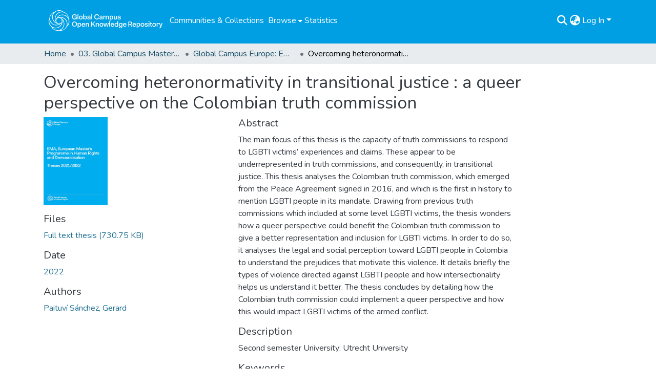

--- FILE ---
content_type: text/html; charset=utf-8
request_url: https://repository.gchumanrights.org/items/4cfbefa4-e56b-4a1a-bd0b-fc9bff7c29d2
body_size: 73709
content:
<!DOCTYPE html><html data-critters-container="" lang="en"><head>
  <meta charset="UTF-8">
  <base href="/">
  <title>Overcoming heteronormativity in transitional justice : a queer perspective on the Colombian truth commission</title>
  <meta name="viewport" content="width=device-width,minimum-scale=1">
  <meta http-equiv="cache-control" content="no-store">
<link rel="stylesheet" href="styles.e382c7dd35ca1222.css" media="print" onload="this.media='all'"><noscript><link rel="stylesheet" href="styles.e382c7dd35ca1222.css"></noscript><link rel="stylesheet" type="text/css" class="theme-css" href="dspace-theme.css"><link rel="icon" href="assets/dspace/images/favicons/favicon.ico" sizes="any" class="theme-head-tag"><link rel="icon" href="assets/dspace/images/favicons/favicon.ico" type="any" class="theme-head-tag"><link rel="apple-touch-icon" href="assets/dspace/images/favicons/apple-touch-icon.png" class="theme-head-tag"><link rel="manifest" href="assets/dspace/images/favicons/manifest.webmanifest" class="theme-head-tag"><meta name="Generator" content="DSpace 8.1"><meta name="title" content="Overcoming heteronormativity in transitional justice : a queer perspective on the Colombian truth commission"><meta name="description" content="The main focus of this thesis is the capacity of truth commissions to respond to LGBTI
victims’ experiences and claims. These appear to be underrepresented in truth
commissions, and consequently, in transitional justice. This thesis analyses the
Colombian truth commission, which emerged from the Peace Agreement signed in 2016,
and which is the first in history to mention LGBTI people in its mandate. Drawing from
previous truth commissions which included at some level LGBTI victims, the thesis
wonders how a queer perspective could benefit the Colombian truth commission to give
a better representation and inclusion for LGBTI victims. In order to do so, it analyses the
legal and social perception toward LGBTI people in Colombia to understand the
prejudices that motivate this violence. It details briefly the types of violence directed
against LGBTI people and how intersectionality helps us understand it better. The thesis
concludes by detailing how the Colombian truth commission could implement a queer
perspective and how this would impact LGBTI victims of the armed conflict."><meta name="citation_title" content="Overcoming heteronormativity in transitional justice : a queer perspective on the Colombian truth commission"><meta name="citation_author" content="Paituví Sánchez, Gerard"><meta name="citation_publication_date" content="2022"><meta name="citation_language" content="en"><meta name="citation_keywords" content="transitional justice; truth commission; Colombia; LGBTI rights; victims"><meta name="citation_abstract_html_url" content="https://repository.gchumanrights.org/handle/20.500.11825/2553"><meta name="citation_dissertation_name" content="Overcoming heteronormativity in transitional justice : a queer perspective on the Colombian truth commission"><style ng-app-id="dspace-angular">#skip-to-main-content[_ngcontent-dspace-angular-c2190221462]{position:absolute;top:-40px;left:0;opacity:0;transition:opacity .3s;z-index:calc(var(--ds-nav-z-index) + 1);border-top-left-radius:0;border-top-right-radius:0;border-bottom-left-radius:0}#skip-to-main-content[_ngcontent-dspace-angular-c2190221462]:focus{opacity:1;top:0}</style><style ng-app-id="dspace-angular">.notifications-wrapper{z-index:var(--bs-zindex-popover);text-align:right;overflow-wrap:break-word;word-wrap:break-word;-ms-word-break:break-all;word-break:break-all;word-break:break-word;hyphens:auto}.notifications-wrapper .notification{display:block}.notifications-wrapper.left{left:0}.notifications-wrapper.top{top:0}.notifications-wrapper.right{right:0}.notifications-wrapper.bottom{bottom:0}.notifications-wrapper.center{left:50%;transform:translate(-50%)}.notifications-wrapper.middle{top:50%;transform:translateY(-50%)}.notifications-wrapper.middle.center{transform:translate(-50%,-50%)}@media screen and (max-width: 576px){.notifications-wrapper{width:auto;left:0;right:0}}
</style><style ng-app-id="dspace-angular">.live-region[_ngcontent-dspace-angular-c880772052]{position:fixed;bottom:0;left:0;right:0;padding-left:60px;height:90px;line-height:18px;color:var(--bs-white);background-color:var(--bs-dark);opacity:.94;z-index:var(--ds-live-region-z-index)}</style><style ng-app-id="dspace-angular">[_nghost-dspace-angular-c2658116359]{--ds-header-navbar-border-bottom-style: solid var(--ds-header-navbar-border-bottom-height) var(--ds-header-navbar-border-bottom-color);--ds-expandable-navbar-border-top-style: solid var(--ds-expandable-navbar-border-top-height) var(--ds-expandable-navbar-border-top-color);--ds-expandable-navbar-height: calc(100vh - var(--ds-header-height))}[_nghost-dspace-angular-c2658116359]   div#header-navbar-wrapper[_ngcontent-dspace-angular-c2658116359]{position:relative;border-bottom:var(--ds-header-navbar-border-bottom-style)}[_nghost-dspace-angular-c2658116359]   div#header-navbar-wrapper[_ngcontent-dspace-angular-c2658116359]   div#mobile-navbar-wrapper[_ngcontent-dspace-angular-c2658116359]{width:100%;background-color:var(--ds-expandable-navbar-bg);position:absolute;z-index:var(--ds-nav-z-index);overflow:hidden}[_nghost-dspace-angular-c2658116359]   div#header-navbar-wrapper[_ngcontent-dspace-angular-c2658116359]   div#mobile-navbar-wrapper[_ngcontent-dspace-angular-c2658116359]   nav#collapsible-mobile-navbar[_ngcontent-dspace-angular-c2658116359]{min-height:var(--ds-expandable-navbar-height);height:auto;border-bottom:var(--ds-header-navbar-border-bottom-style)}[_nghost-dspace-angular-c2658116359]     .ds-menu-item, [_nghost-dspace-angular-c2658116359]     .ds-menu-toggler-wrapper{white-space:nowrap;text-decoration:none}[_nghost-dspace-angular-c2658116359]     nav#desktop-navbar #main-site-navigation .ds-menu-item-wrapper, [_nghost-dspace-angular-c2658116359]     nav#desktop-navbar #main-site-navigation .ds-menu-item, [_nghost-dspace-angular-c2658116359]     nav#desktop-navbar #main-site-navigation .ds-menu-toggler-wrapper{display:flex;align-items:center;height:100%}[_nghost-dspace-angular-c2658116359]     nav#desktop-navbar #main-site-navigation .ds-menu-item{padding:var(--ds-navbar-item-vertical-padding) var(--ds-navbar-item-horizontal-padding)}[_nghost-dspace-angular-c2658116359]     nav#desktop-navbar #main-site-navigation .ds-menu-item, [_nghost-dspace-angular-c2658116359]     nav#desktop-navbar #main-site-navigation .ds-menu-toggler-wrapper{color:var(--ds-navbar-link-color)!important}[_nghost-dspace-angular-c2658116359]     nav#desktop-navbar #main-site-navigation .ds-menu-item:hover, [_nghost-dspace-angular-c2658116359]     nav#desktop-navbar #main-site-navigation .ds-menu-item:focus, [_nghost-dspace-angular-c2658116359]     nav#desktop-navbar #main-site-navigation .ds-menu-toggler-wrapper:hover, [_nghost-dspace-angular-c2658116359]     nav#desktop-navbar #main-site-navigation .ds-menu-toggler-wrapper:focus{color:var(--ds-navbar-link-color-hover)!important}[_nghost-dspace-angular-c2658116359]     nav#desktop-navbar #main-site-navigation .dropdown-menu .ds-menu-item{padding:var(--ds-navbar-dropdown-item-vertical-padding) var(--ds-navbar-dropdown-item-horizontal-padding);color:var(--ds-navbar-submenu-color)!important}[_nghost-dspace-angular-c2658116359]     nav#desktop-navbar #main-site-navigation .dropdown-menu .ds-menu-item:hover, [_nghost-dspace-angular-c2658116359]     nav#desktop-navbar #main-site-navigation .dropdown-menu .ds-menu-item:focus{color:var(--ds-navbar-submenu-color-hover)!important}[_nghost-dspace-angular-c2658116359]     nav#collapsible-mobile-navbar{border-top:var(--ds-expandable-navbar-border-top-style);padding-top:var(--ds-expandable-navbar-padding-top)}[_nghost-dspace-angular-c2658116359]     nav#collapsible-mobile-navbar #main-site-navigation .ds-menu-item{padding:var(--ds-expandable-navbar-item-vertical-padding) 0}</style><style ng-app-id="dspace-angular">[_nghost-dspace-angular-c1481565058]{position:fixed;left:0;top:0;z-index:var(--ds-sidebar-z-index)}[_nghost-dspace-angular-c1481565058]   nav#admin-sidebar[_ngcontent-dspace-angular-c1481565058]{max-width:var(--ds-admin-sidebar-fixed-element-width);display:flex;flex-direction:column;flex-wrap:nowrap}[_nghost-dspace-angular-c1481565058]   nav#admin-sidebar[_ngcontent-dspace-angular-c1481565058]   div#sidebar-top-level-items-container[_ngcontent-dspace-angular-c1481565058]{flex:1 1 auto;overflow-x:hidden;overflow-y:auto}[_nghost-dspace-angular-c1481565058]   nav#admin-sidebar[_ngcontent-dspace-angular-c1481565058]   div#sidebar-top-level-items-container[_ngcontent-dspace-angular-c1481565058]::-webkit-scrollbar{width:var(--ds-dark-scrollbar-width);height:3px}[_nghost-dspace-angular-c1481565058]   nav#admin-sidebar[_ngcontent-dspace-angular-c1481565058]   div#sidebar-top-level-items-container[_ngcontent-dspace-angular-c1481565058]::-webkit-scrollbar-button{background-color:var(--ds-dark-scrollbar-bg)}[_nghost-dspace-angular-c1481565058]   nav#admin-sidebar[_ngcontent-dspace-angular-c1481565058]   div#sidebar-top-level-items-container[_ngcontent-dspace-angular-c1481565058]::-webkit-scrollbar-track{background-color:var(--ds-dark-scrollbar-alt-bg)}[_nghost-dspace-angular-c1481565058]   nav#admin-sidebar[_ngcontent-dspace-angular-c1481565058]   div#sidebar-top-level-items-container[_ngcontent-dspace-angular-c1481565058]::-webkit-scrollbar-track-piece{background-color:var(--ds-dark-scrollbar-bg)}[_nghost-dspace-angular-c1481565058]   nav#admin-sidebar[_ngcontent-dspace-angular-c1481565058]   div#sidebar-top-level-items-container[_ngcontent-dspace-angular-c1481565058]::-webkit-scrollbar-thumb{height:50px;background-color:var(--ds-dark-scrollbar-fg);border-radius:3px}[_nghost-dspace-angular-c1481565058]   nav#admin-sidebar[_ngcontent-dspace-angular-c1481565058]   div#sidebar-top-level-items-container[_ngcontent-dspace-angular-c1481565058]::-webkit-scrollbar-corner{background-color:var(--ds-dark-scrollbar-alt-bg)}[_nghost-dspace-angular-c1481565058]   nav#admin-sidebar[_ngcontent-dspace-angular-c1481565058]   div#sidebar-top-level-items-container[_ngcontent-dspace-angular-c1481565058]::-webkit-resizer{background-color:var(--ds-dark-scrollbar-bg)}[_nghost-dspace-angular-c1481565058]   nav#admin-sidebar[_ngcontent-dspace-angular-c1481565058]   img#admin-sidebar-logo[_ngcontent-dspace-angular-c1481565058]{height:var(--ds-admin-sidebar-logo-height)}[_nghost-dspace-angular-c1481565058]   nav#admin-sidebar[_ngcontent-dspace-angular-c1481565058]     .sidebar-full-width-container{width:100%;padding-left:0;padding-right:0;margin-left:0;margin-right:0}[_nghost-dspace-angular-c1481565058]   nav#admin-sidebar[_ngcontent-dspace-angular-c1481565058]     .sidebar-item{padding-top:var(--ds-admin-sidebar-item-padding);padding-bottom:var(--ds-admin-sidebar-item-padding)}[_nghost-dspace-angular-c1481565058]   nav#admin-sidebar[_ngcontent-dspace-angular-c1481565058]     .sidebar-section-wrapper{display:flex;flex-direction:row;flex-wrap:nowrap;align-items:stretch}[_nghost-dspace-angular-c1481565058]   nav#admin-sidebar[_ngcontent-dspace-angular-c1481565058]     .sidebar-section-wrapper>.sidebar-fixed-element-wrapper{min-width:var(--ds-admin-sidebar-fixed-element-width);flex:1 1 auto;display:flex;flex-direction:row;justify-content:center;align-items:center}[_nghost-dspace-angular-c1481565058]   nav#admin-sidebar[_ngcontent-dspace-angular-c1481565058]     .sidebar-section-wrapper>.sidebar-collapsible-element-outer-wrapper{display:flex;flex-wrap:wrap;justify-content:flex-end;max-width:calc(100% - var(--ds-admin-sidebar-fixed-element-width));padding-left:var(--ds-dark-scrollbar-width);overflow-x:hidden}[_nghost-dspace-angular-c1481565058]   nav#admin-sidebar[_ngcontent-dspace-angular-c1481565058]     .sidebar-section-wrapper>.sidebar-collapsible-element-outer-wrapper>.sidebar-collapsible-element-inner-wrapper{min-width:calc(var(--ds-admin-sidebar-collapsible-element-width) - var(--ds-dark-scrollbar-width));height:100%;padding-right:var(--ds-admin-sidebar-item-padding)}[_nghost-dspace-angular-c1481565058]   nav#admin-sidebar[_ngcontent-dspace-angular-c1481565058]{background-color:var(--ds-admin-sidebar-bg)}[_nghost-dspace-angular-c1481565058]   nav#admin-sidebar[_ngcontent-dspace-angular-c1481565058]    {color:#fff}[_nghost-dspace-angular-c1481565058]   nav#admin-sidebar[_ngcontent-dspace-angular-c1481565058]     a{color:var(--ds-admin-sidebar-link-color);text-decoration:none}[_nghost-dspace-angular-c1481565058]   nav#admin-sidebar[_ngcontent-dspace-angular-c1481565058]     a:hover, [_nghost-dspace-angular-c1481565058]   nav#admin-sidebar[_ngcontent-dspace-angular-c1481565058]     a:focus{color:var(--ds-admin-sidebar-link-hover-color)}[_nghost-dspace-angular-c1481565058]   nav#admin-sidebar[_ngcontent-dspace-angular-c1481565058]   div#sidebar-header-container[_ngcontent-dspace-angular-c1481565058]{background-color:var(--ds-admin-sidebar-header-bg)}[_nghost-dspace-angular-c1481565058]   nav#admin-sidebar[_ngcontent-dspace-angular-c1481565058]   div#sidebar-header-container[_ngcontent-dspace-angular-c1481565058]   .sidebar-fixed-element-wrapper[_ngcontent-dspace-angular-c1481565058]{background-color:var(--ds-admin-sidebar-header-bg)}  .browser-firefox-windows{--ds-dark-scrollbar-width: 20px}</style><style ng-app-id="dspace-angular">@media (max-width: 991.98px){.container[_ngcontent-dspace-angular-c3196444830]{width:100%;max-width:none}}</style><style ng-app-id="dspace-angular">@charset "UTF-8";.nav-breadcrumb[_ngcontent-dspace-angular-c1114476248]{background-color:var(--ds-breadcrumb-bg)}.breadcrumb[_ngcontent-dspace-angular-c1114476248]{border-radius:0;padding-bottom:calc(var(--ds-content-spacing) / 2);padding-top:calc(var(--ds-content-spacing) / 2);background-color:var(--ds-breadcrumb-bg)}li.breadcrumb-item[_ngcontent-dspace-angular-c1114476248]{display:flex}.breadcrumb-item-limiter[_ngcontent-dspace-angular-c1114476248]{display:inline-block;max-width:var(--ds-breadcrumb-max-length)}.breadcrumb-item-limiter[_ngcontent-dspace-angular-c1114476248] > *[_ngcontent-dspace-angular-c1114476248]{max-width:100%;display:block}li.breadcrumb-item[_ngcontent-dspace-angular-c1114476248]   a[_ngcontent-dspace-angular-c1114476248]{color:var(--ds-breadcrumb-link-color)}li.breadcrumb-item.active[_ngcontent-dspace-angular-c1114476248]{color:var(--ds-breadcrumb-link-active-color)}.breadcrumb-item[_ngcontent-dspace-angular-c1114476248] + .breadcrumb-item[_ngcontent-dspace-angular-c1114476248]:before{display:block;content:"\2022"!important}</style><style ng-app-id="dspace-angular">[_nghost-dspace-angular-c2187197399]   footer[_ngcontent-dspace-angular-c2187197399]{background-color:var(--ds-footer-bg);text-align:center;z-index:var(--ds-footer-z-index);border-top:var(--ds-footer-border);padding:var(--ds-footer-padding)}[_nghost-dspace-angular-c2187197399]   footer[_ngcontent-dspace-angular-c2187197399]   p[_ngcontent-dspace-angular-c2187197399]{margin:0}[_nghost-dspace-angular-c2187197399]   footer[_ngcontent-dspace-angular-c2187197399]   div[_ngcontent-dspace-angular-c2187197399] > img[_ngcontent-dspace-angular-c2187197399]{height:var(--ds-footer-logo-height)}[_nghost-dspace-angular-c2187197399]   footer[_ngcontent-dspace-angular-c2187197399]   .top-footer[_ngcontent-dspace-angular-c2187197399]{background-color:var(--ds-top-footer-bg);padding:var(--ds-footer-padding);margin:calc(var(--ds-footer-padding) * -1)}[_nghost-dspace-angular-c2187197399]   footer[_ngcontent-dspace-angular-c2187197399]   .bottom-footer[_ngcontent-dspace-angular-c2187197399]   .notify-enabled[_ngcontent-dspace-angular-c2187197399]{position:absolute;bottom:4px;right:0;margin-top:20px}[_nghost-dspace-angular-c2187197399]   footer[_ngcontent-dspace-angular-c2187197399]   .bottom-footer[_ngcontent-dspace-angular-c2187197399]   .notify-enabled[_ngcontent-dspace-angular-c2187197399]   .coar-notify-support-route[_ngcontent-dspace-angular-c2187197399]{padding:0 calc(var(--bs-spacer) / 2);color:inherit}[_nghost-dspace-angular-c2187197399]   footer[_ngcontent-dspace-angular-c2187197399]   .bottom-footer[_ngcontent-dspace-angular-c2187197399]   .notify-enabled[_ngcontent-dspace-angular-c2187197399]   .n-coar[_ngcontent-dspace-angular-c2187197399]{height:var(--ds-footer-n-coar-height);margin-bottom:8.5px}[_nghost-dspace-angular-c2187197399]   footer[_ngcontent-dspace-angular-c2187197399]   .bottom-footer[_ngcontent-dspace-angular-c2187197399]   ul[_ngcontent-dspace-angular-c2187197399]   li[_ngcontent-dspace-angular-c2187197399]{display:inline-flex}[_nghost-dspace-angular-c2187197399]   footer[_ngcontent-dspace-angular-c2187197399]   .bottom-footer[_ngcontent-dspace-angular-c2187197399]   ul[_ngcontent-dspace-angular-c2187197399]   li[_ngcontent-dspace-angular-c2187197399]   a[_ngcontent-dspace-angular-c2187197399], [_nghost-dspace-angular-c2187197399]   footer[_ngcontent-dspace-angular-c2187197399]   .bottom-footer[_ngcontent-dspace-angular-c2187197399]   ul[_ngcontent-dspace-angular-c2187197399]   li[_ngcontent-dspace-angular-c2187197399]   .btn-link[_ngcontent-dspace-angular-c2187197399]{padding:0 calc(var(--bs-spacer) / 2);color:inherit;font-size:.875em}[_nghost-dspace-angular-c2187197399]   footer[_ngcontent-dspace-angular-c2187197399]   .bottom-footer[_ngcontent-dspace-angular-c2187197399]   ul[_ngcontent-dspace-angular-c2187197399]   li[_ngcontent-dspace-angular-c2187197399]   a[_ngcontent-dspace-angular-c2187197399]:focus, [_nghost-dspace-angular-c2187197399]   footer[_ngcontent-dspace-angular-c2187197399]   .bottom-footer[_ngcontent-dspace-angular-c2187197399]   ul[_ngcontent-dspace-angular-c2187197399]   li[_ngcontent-dspace-angular-c2187197399]   .btn-link[_ngcontent-dspace-angular-c2187197399]:focus{box-shadow:none;text-decoration:underline}[_nghost-dspace-angular-c2187197399]   footer[_ngcontent-dspace-angular-c2187197399]   .bottom-footer[_ngcontent-dspace-angular-c2187197399]   ul[_ngcontent-dspace-angular-c2187197399]   li[_ngcontent-dspace-angular-c2187197399]   a[_ngcontent-dspace-angular-c2187197399]:focus-visible, [_nghost-dspace-angular-c2187197399]   footer[_ngcontent-dspace-angular-c2187197399]   .bottom-footer[_ngcontent-dspace-angular-c2187197399]   ul[_ngcontent-dspace-angular-c2187197399]   li[_ngcontent-dspace-angular-c2187197399]   .btn-link[_ngcontent-dspace-angular-c2187197399]:focus-visible{box-shadow:0 0 0 .2rem #ffffff80}[_nghost-dspace-angular-c2187197399]   footer[_ngcontent-dspace-angular-c2187197399]   .bottom-footer[_ngcontent-dspace-angular-c2187197399]   ul[_ngcontent-dspace-angular-c2187197399]   li[_ngcontent-dspace-angular-c2187197399]:not(:last-child):after{content:"";border-right:1px var(--bs-secondary) solid}</style><style ng-app-id="dspace-angular">.source-logo[_ngcontent-dspace-angular-c550981753]{max-height:var(--ds-header-logo-height)}.source-logo-container[_ngcontent-dspace-angular-c550981753]{width:var(--ds-qa-logo-width);display:flex;justify-content:center}.sections-gap[_ngcontent-dspace-angular-c550981753]{gap:1rem}</style><style ng-app-id="dspace-angular">[_nghost-dspace-angular-c4059643400]{display:none}</style><style ng-app-id="dspace-angular">[_nghost-dspace-angular-c46866287]{width:100%}</style><style ng-app-id="dspace-angular">[_nghost-dspace-angular-c890813688]   .simple-view-element[_ngcontent-dspace-angular-c890813688]{margin-bottom:15px}[_nghost-dspace-angular-c890813688]   .simple-view-element-header[_ngcontent-dspace-angular-c890813688]{font-size:1.25rem}</style><style ng-app-id="dspace-angular">.header-dark-bkg[_ngcontent-dspace-angular-c2199632647]{background-color:#716f72;height:60px}img.gchr-logo[_ngcontent-dspace-angular-c2199632647]{height:60px;padding:10px}[_nghost-dspace-angular-c2199632647]   #main-site-header[_ngcontent-dspace-angular-c2199632647]{min-height:var(--ds-header-height);background-color:var(--ds-header-bg)}@media (min-width: 768px){[_nghost-dspace-angular-c2199632647]   #main-site-header[_ngcontent-dspace-angular-c2199632647]{height:var(--ds-header-height)}}[_nghost-dspace-angular-c2199632647]   #main-site-header-container[_ngcontent-dspace-angular-c2199632647]{min-height:var(--ds-header-height)}[_nghost-dspace-angular-c2199632647]   button#navbar-toggler[_ngcontent-dspace-angular-c2199632647]{color:var(--ds-header-icon-color)}[_nghost-dspace-angular-c2199632647]   button#navbar-toggler[_ngcontent-dspace-angular-c2199632647]:hover, [_nghost-dspace-angular-c2199632647]   button#navbar-toggler[_ngcontent-dspace-angular-c2199632647]:focus{color:var(--ds-header-icon-color-hover)}</style><style ng-app-id="dspace-angular">.ds-context-help-toggle[_ngcontent-dspace-angular-c2255109366]{color:var(--ds-header-icon-color);background-color:var(--ds-header-bg)}.ds-context-help-toggle[_ngcontent-dspace-angular-c2255109366]:hover, .ds-context-help-toggle[_ngcontent-dspace-angular-c2255109366]:focus{color:var(--ds-header-icon-color-hover)}</style><style ng-app-id="dspace-angular">.limit-width[_ngcontent-dspace-angular-c3833745539]{max-width:var(--ds-thumbnail-max-width)}img[_ngcontent-dspace-angular-c3833745539]{max-width:100%}.outer[_ngcontent-dspace-angular-c3833745539]{position:relative}.outer[_ngcontent-dspace-angular-c3833745539]:before{display:block;content:"";width:100%;padding-top:141.4285714286%}.outer[_ngcontent-dspace-angular-c3833745539] > .inner[_ngcontent-dspace-angular-c3833745539]{position:absolute;inset:0}.outer[_ngcontent-dspace-angular-c3833745539] > .inner[_ngcontent-dspace-angular-c3833745539] > .thumbnail-placeholder[_ngcontent-dspace-angular-c3833745539]{background:var(--ds-thumbnail-placeholder-background);border:var(--ds-thumbnail-placeholder-border);color:var(--ds-thumbnail-placeholder-color);font-weight:700}.outer[_ngcontent-dspace-angular-c3833745539] > .inner[_ngcontent-dspace-angular-c3833745539] > .centered[_ngcontent-dspace-angular-c3833745539]{width:100%;height:100%;display:flex;justify-content:center;align-items:center;text-align:center}</style><style ng-app-id="dspace-angular">input[type=text][_ngcontent-dspace-angular-c3723375644]{margin-top:calc(-.5 * var(--bs-font-size-base));background-color:#fff!important;border-color:var(--ds-header-icon-color)}input[type=text].collapsed[_ngcontent-dspace-angular-c3723375644]{opacity:0}.submit-icon[_ngcontent-dspace-angular-c3723375644]{cursor:pointer;position:sticky;top:0;border:0!important;color:var(--ds-header-icon-color)}.submit-icon[_ngcontent-dspace-angular-c3723375644]:hover, .submit-icon[_ngcontent-dspace-angular-c3723375644]:focus{color:var(--ds-header-icon-color-hover)}@media screen and (max-width: 768px){.query[_ngcontent-dspace-angular-c3723375644]:focus{max-width:250px!important;width:40vw!important}}</style><style ng-app-id="dspace-angular">.dropdown-toggle[_ngcontent-dspace-angular-c1214325702]:after{display:none}.dropdown-toggle[_ngcontent-dspace-angular-c1214325702]{color:var(--ds-header-icon-color)}.dropdown-toggle[_ngcontent-dspace-angular-c1214325702]:hover, .dropdown-toggle[_ngcontent-dspace-angular-c1214325702]:focus{color:var(--ds-header-icon-color-hover)}.dropdown-item[_ngcontent-dspace-angular-c1214325702]{cursor:pointer}</style><style ng-app-id="dspace-angular">#loginDropdownMenu[_ngcontent-dspace-angular-c1273030085], #logoutDropdownMenu[_ngcontent-dspace-angular-c1273030085]{min-width:330px;z-index:1002}#loginDropdownMenu[_ngcontent-dspace-angular-c1273030085]{min-height:75px}.dropdown-item.active[_ngcontent-dspace-angular-c1273030085], .dropdown-item[_ngcontent-dspace-angular-c1273030085]:active, .dropdown-item[_ngcontent-dspace-angular-c1273030085]:hover, .dropdown-item[_ngcontent-dspace-angular-c1273030085]:focus{background-color:#0000!important}.loginLink[_ngcontent-dspace-angular-c1273030085], .dropdownLogin[_ngcontent-dspace-angular-c1273030085], .logoutLink[_ngcontent-dspace-angular-c1273030085], .dropdownLogout[_ngcontent-dspace-angular-c1273030085]{color:var(--ds-header-icon-color)}.loginLink[_ngcontent-dspace-angular-c1273030085]:hover, .loginLink[_ngcontent-dspace-angular-c1273030085]:focus, .dropdownLogin[_ngcontent-dspace-angular-c1273030085]:hover, .dropdownLogin[_ngcontent-dspace-angular-c1273030085]:focus, .logoutLink[_ngcontent-dspace-angular-c1273030085]:hover, .logoutLink[_ngcontent-dspace-angular-c1273030085]:focus, .dropdownLogout[_ngcontent-dspace-angular-c1273030085]:hover, .dropdownLogout[_ngcontent-dspace-angular-c1273030085]:focus{color:var(--ds-header-icon-color-hover)}.dropdownLogin[_ngcontent-dspace-angular-c1273030085]:not(:focus-visible).active, .dropdownLogin[_ngcontent-dspace-angular-c1273030085]:not(:focus-visible):active, .dropdownLogin[_ngcontent-dspace-angular-c1273030085]:not(:focus-visible).active:focus, .dropdownLogin[_ngcontent-dspace-angular-c1273030085]:not(:focus-visible):active:focus, .dropdownLogout[_ngcontent-dspace-angular-c1273030085]:not(:focus-visible).active, .dropdownLogout[_ngcontent-dspace-angular-c1273030085]:not(:focus-visible):active, .dropdownLogout[_ngcontent-dspace-angular-c1273030085]:not(:focus-visible).active:focus, .dropdownLogout[_ngcontent-dspace-angular-c1273030085]:not(:focus-visible):active:focus{box-shadow:unset}</style><style ng-app-id="dspace-angular">[_nghost-dspace-angular-c32708075]   .ds-menu-item[_ngcontent-dspace-angular-c32708075]{display:inline-block}</style><style ng-app-id="dspace-angular">[_nghost-dspace-angular-c1792915449]   .ds-menu-item-wrapper[_ngcontent-dspace-angular-c1792915449]{position:relative}[_nghost-dspace-angular-c1792915449]   .dropdown-menu[_ngcontent-dspace-angular-c1792915449]{overflow:hidden}@media (max-width: 767.98px){[_nghost-dspace-angular-c1792915449]   .dropdown-menu[_ngcontent-dspace-angular-c1792915449]{border:0;background-color:var(--ds-expandable-navbar-bg)}}@media (min-width: 768px){[_nghost-dspace-angular-c1792915449]   .dropdown-menu[_ngcontent-dspace-angular-c1792915449]{border-top-left-radius:0;border-top-right-radius:0;background-color:var(--ds-navbar-dropdown-bg)}}[_nghost-dspace-angular-c1792915449]   .toggle-menu-icon[_ngcontent-dspace-angular-c1792915449], [_nghost-dspace-angular-c1792915449]   .toggle-menu-icon[_ngcontent-dspace-angular-c1792915449]:hover{text-decoration:none}</style><style ng-app-id="dspace-angular">.login-container[_ngcontent-dspace-angular-c3868940760]{max-width:350px}a[_ngcontent-dspace-angular-c3868940760]{white-space:normal;padding:.25rem .75rem}</style><style ng-app-id="dspace-angular">[_nghost-dspace-angular-c1694367146]   .ds-menu-item[_ngcontent-dspace-angular-c1694367146]{display:inline-block}</style><style ng-app-id="dspace-angular">[_nghost-dspace-angular-c4026808668]     .card{margin-bottom:var(--ds-submission-sections-margin-bottom);overflow:unset}.section-focus[_ngcontent-dspace-angular-c4026808668]{border-radius:var(--bs-border-radius);box-shadow:var(--bs-btn-focus-box-shadow)}[_nghost-dspace-angular-c4026808668]     .card:first-of-type{border-bottom:var(--bs-card-border-width) solid var(--bs-card-border-color)!important;border-bottom-left-radius:var(--bs-card-border-radius)!important;border-bottom-right-radius:var(--bs-card-border-radius)!important}[_nghost-dspace-angular-c4026808668]     .card-header button{box-shadow:none!important;width:100%}</style><style ng-app-id="dspace-angular">.form-login[_ngcontent-dspace-angular-c1918770181]   .form-control[_ngcontent-dspace-angular-c1918770181]:focus{z-index:2}.form-login[_ngcontent-dspace-angular-c1918770181]   input[type=email][_ngcontent-dspace-angular-c1918770181]{margin-bottom:-1px;border-bottom-right-radius:0;border-bottom-left-radius:0}.form-login[_ngcontent-dspace-angular-c1918770181]   input[type=password][_ngcontent-dspace-angular-c1918770181]{border-top-left-radius:0;border-top-right-radius:0}.dropdown-item[_ngcontent-dspace-angular-c1918770181]{white-space:normal;padding:.25rem .75rem}</style><meta name="citation_pdf_url" content="http://repository.gchumanrights.org/bitstreams/db8c4a36-621c-465b-9886-86591d1107f9/download"><link href="https://repository.gchumanrights.org/bitstreams/db8c4a36-621c-465b-9886-86591d1107f9/download" rel="item" type="application/pdf"><link href="https://repository.gchumanrights.org/signposting/describedby/4cfbefa4-e56b-4a1a-bd0b-fc9bff7c29d2" rel="describedby" type="application/vnd.datacite.datacite+xml"><link href="https://repository.gchumanrights.org/handle/20.500.11825/2553" rel="cite-as"><link href="https://repository.gchumanrights.org/signposting/linksets/4cfbefa4-e56b-4a1a-bd0b-fc9bff7c29d2" rel="linkset" type="application/linkset"><link href="https://repository.gchumanrights.org/signposting/linksets/4cfbefa4-e56b-4a1a-bd0b-fc9bff7c29d2/json" rel="linkset" type="application/linkset+json"><link href="https://schema.org/AboutPage" rel="type"><link href="https://schema.org/Thesis" rel="type"><link href="https://repository.gchumanrights.org/server/ldn/inbox" rel="http://www.w3.org/ns/ldp#inbox"></head>

<body>
  <ds-app _nghost-dspace-angular-c1010256252="" ng-version="17.3.12" ng-server-context="ssr"><ds-root _ngcontent-dspace-angular-c1010256252="" data-used-theme="base"><ds-base-root _nghost-dspace-angular-c2190221462="" class="ng-tns-c2190221462-0 ng-star-inserted"><button _ngcontent-dspace-angular-c2190221462="" id="skip-to-main-content" class="sr-only ng-tns-c2190221462-0"> Skip to main content
</button><div _ngcontent-dspace-angular-c2190221462="" class="outer-wrapper ng-tns-c2190221462-0 ng-trigger ng-trigger-slideSidebarPadding" style="padding-left: 0;"><ds-admin-sidebar _ngcontent-dspace-angular-c2190221462="" class="ng-tns-c2190221462-0" data-used-theme="base"><ds-base-admin-sidebar _nghost-dspace-angular-c1481565058="" class="ng-tns-c1481565058-2 ng-star-inserted" style=""><!----></ds-base-admin-sidebar><!----></ds-admin-sidebar><div _ngcontent-dspace-angular-c2190221462="" class="inner-wrapper ng-tns-c2190221462-0"><ds-system-wide-alert-banner _ngcontent-dspace-angular-c2190221462="" class="ng-tns-c2190221462-0" _nghost-dspace-angular-c296375887=""><!----></ds-system-wide-alert-banner><ds-header-navbar-wrapper _ngcontent-dspace-angular-c2190221462="" class="ng-tns-c2190221462-0" data-used-theme="dspace"><ds-themed-header-navbar-wrapper _nghost-dspace-angular-c2658116359="" class="ng-tns-c2658116359-1 ng-star-inserted" style=""><div _ngcontent-dspace-angular-c2658116359="" id="header-navbar-wrapper" class="ng-tns-c2658116359-1"><ds-header _ngcontent-dspace-angular-c2658116359="" class="ng-tns-c2658116359-1" data-used-theme="dspace"><ds-themed-header _nghost-dspace-angular-c2199632647="" class="ng-star-inserted"><header _ngcontent-dspace-angular-c2199632647="" id="main-site-header"><div _ngcontent-dspace-angular-c2199632647="" id="main-site-header-container" class="container h-100 d-flex flex-row flex-wrap align-items-center justify-content-between gapx-3 gapy-2"><div _ngcontent-dspace-angular-c2199632647="" id="header-left" class="h-100 flex-fill d-flex flex-row flex-nowrap justify-content-start align-items-center gapx-3" role="presentation"><a _ngcontent-dspace-angular-c2199632647="" routerlink="/home" class="d-block my-2 my-md-0" aria-label="Home" href="/home"><img _ngcontent-dspace-angular-c2199632647="" id="header-logo" src="assets/images/gchr-repo-logo.svg" title="Global Campus Open Knowledge Repository" class="gchr-logo" alt="Repository logo"></a><nav _ngcontent-dspace-angular-c2199632647="" id="desktop-navbar" class="navbar navbar-expand p-0 align-items-stretch align-self-stretch ng-star-inserted" aria-label="Main navigation bar"><ds-navbar _ngcontent-dspace-angular-c2199632647="" data-used-theme="dspace"><ds-themed-navbar _nghost-dspace-angular-c3947810853="" class="ng-tns-c3947810853-4 ng-star-inserted" style=""><!----><div _ngcontent-dspace-angular-c3947810853="" role="menubar" id="main-site-navigation" class="navbar-nav h-100 align-items-md-stretch gapx-3 ng-tns-c3947810853-4 navbar-nav-desktop"><ds-navbar-section _nghost-dspace-angular-c693881525="" class="ng-star-inserted"><div _ngcontent-dspace-angular-c693881525="" class="ds-menu-item-wrapper text-md-center" id="navbar-section-browse_global_communities_and_collections"><ds-link-menu-item _nghost-dspace-angular-c32708075="" class="ng-star-inserted"><a _ngcontent-dspace-angular-c32708075="" role="menuitem" href="/community-list" class="ds-menu-item" data-test="link-menu-item.menu.section.browse_global_communities_and_collections">Communities &amp; Collections</a></ds-link-menu-item><!----></div></ds-navbar-section><!----><!----><ds-expandable-navbar-section class="ng-star-inserted" data-used-theme="base"><ds-base-expandable-navbar-section _nghost-dspace-angular-c1792915449="" class="ng-tns-c1792915449-7 ng-star-inserted"><div _ngcontent-dspace-angular-c1792915449="" data-test="navbar-section-wrapper" class="ds-menu-item-wrapper text-md-center ng-tns-c1792915449-7" id="expandable-navbar-section-browse_global"><a _ngcontent-dspace-angular-c1792915449="" href="javascript:void(0);" routerlinkactive="active" role="menuitem" aria-haspopup="menu" data-test="navbar-section-toggler" class="d-flex flex-row flex-nowrap align-items-center gapx-1 ds-menu-toggler-wrapper ng-tns-c1792915449-7" aria-expanded="false" aria-controls="expandable-navbar-section-browse_global-dropdown"><span _ngcontent-dspace-angular-c1792915449="" class="flex-fill ng-tns-c1792915449-7"><ds-text-menu-item _nghost-dspace-angular-c1694367146="" class="ng-star-inserted"><span _ngcontent-dspace-angular-c1694367146="" class="ds-menu-item">Browse</span></ds-text-menu-item><!----></span><i _ngcontent-dspace-angular-c1792915449="" aria-hidden="true" class="fas fa-caret-down fa-xs toggle-menu-icon ng-tns-c1792915449-7"></i></a><!----></div></ds-base-expandable-navbar-section><!----></ds-expandable-navbar-section><!----><!----><ds-navbar-section _nghost-dspace-angular-c693881525="" class="ng-star-inserted"><div _ngcontent-dspace-angular-c693881525="" class="ds-menu-item-wrapper text-md-center" id="navbar-section-statistics_item_4cfbefa4-e56b-4a1a-bd0b-fc9bff7c29d2"><ds-link-menu-item _nghost-dspace-angular-c32708075="" class="ng-star-inserted"><a _ngcontent-dspace-angular-c32708075="" role="menuitem" href="/statistics/items/4cfbefa4-e56b-4a1a-bd0b-fc9bff7c29d2" class="ds-menu-item" data-test="link-menu-item.menu.section.statistics">Statistics</a></ds-link-menu-item><!----></div></ds-navbar-section><!----><!----><!----></div></ds-themed-navbar><!----></ds-navbar></nav><!----></div><div _ngcontent-dspace-angular-c2199632647="" id="header-right" class="h-100 d-flex flex-row flex-nowrap justify-content-end align-items-center gapx-1 ml-auto"><ds-search-navbar _ngcontent-dspace-angular-c2199632647="" data-used-theme="base"><ds-base-search-navbar _nghost-dspace-angular-c3723375644="" class="ng-tns-c3723375644-5 ng-star-inserted" style=""><div _ngcontent-dspace-angular-c3723375644="" class="ng-tns-c3723375644-5" title="Search"><div _ngcontent-dspace-angular-c3723375644="" class="d-inline-block position-relative ng-tns-c3723375644-5"><form _ngcontent-dspace-angular-c3723375644="" novalidate="" autocomplete="on" class="d-flex ng-tns-c3723375644-5 ng-untouched ng-pristine ng-valid"><input _ngcontent-dspace-angular-c3723375644="" name="query" formcontrolname="query" type="text" class="bg-transparent position-absolute form-control dropdown-menu-right pl-1 pr-4 ng-tns-c3723375644-5 display ng-trigger ng-trigger-toggleAnimation ng-untouched ng-pristine ng-valid" placeholder="" tabindex="-1" aria-label="Search" value="" style="width: 0; opacity: 0;"><button _ngcontent-dspace-angular-c3723375644="" type="button" class="submit-icon btn btn-link btn-link-inline ng-tns-c3723375644-5" aria-label="Submit search"><em _ngcontent-dspace-angular-c3723375644="" class="fas fa-search fa-lg fa-fw ng-tns-c3723375644-5"></em></button></form></div></div></ds-base-search-navbar><!----></ds-search-navbar><div _ngcontent-dspace-angular-c2199632647="" role="menubar" class="h-100 d-flex flex-row flex-nowrap align-items-center gapx-1"><ds-lang-switch _ngcontent-dspace-angular-c2199632647="" data-used-theme="base"><ds-base-lang-switch _nghost-dspace-angular-c1214325702="" class="ng-star-inserted" style=""><div _ngcontent-dspace-angular-c1214325702="" ngbdropdown="" display="dynamic" placement="bottom-right" class="navbar-nav ng-star-inserted dropdown"><a _ngcontent-dspace-angular-c1214325702="" href="javascript:void(0);" role="menuitem" aria-controls="language-menu-list" aria-haspopup="menu" data-toggle="dropdown" ngbdropdowntoggle="" data-test="lang-switch" tabindex="0" class="dropdown-toggle" title="Language switch" aria-label="Language switch" aria-expanded="false"><i _ngcontent-dspace-angular-c1214325702="" class="fas fa-globe-asia fa-lg fa-fw"></i></a><ul _ngcontent-dspace-angular-c1214325702="" ngbdropdownmenu="" id="language-menu-list" role="menu" class="dropdown-menu" aria-label="Language switch" x-placement="bottom-right"><li _ngcontent-dspace-angular-c1214325702="" tabindex="0" role="menuitem" class="dropdown-item active ng-star-inserted"> English </li><li _ngcontent-dspace-angular-c1214325702="" tabindex="0" role="menuitem" class="dropdown-item ng-star-inserted"> العربية </li><li _ngcontent-dspace-angular-c1214325702="" tabindex="0" role="menuitem" class="dropdown-item ng-star-inserted"> বাংলা </li><li _ngcontent-dspace-angular-c1214325702="" tabindex="0" role="menuitem" class="dropdown-item ng-star-inserted"> Català </li><li _ngcontent-dspace-angular-c1214325702="" tabindex="0" role="menuitem" class="dropdown-item ng-star-inserted"> Čeština </li><li _ngcontent-dspace-angular-c1214325702="" tabindex="0" role="menuitem" class="dropdown-item ng-star-inserted"> Deutsch </li><li _ngcontent-dspace-angular-c1214325702="" tabindex="0" role="menuitem" class="dropdown-item ng-star-inserted"> Ελληνικά </li><li _ngcontent-dspace-angular-c1214325702="" tabindex="0" role="menuitem" class="dropdown-item ng-star-inserted"> Español </li><li _ngcontent-dspace-angular-c1214325702="" tabindex="0" role="menuitem" class="dropdown-item ng-star-inserted"> Suomi </li><li _ngcontent-dspace-angular-c1214325702="" tabindex="0" role="menuitem" class="dropdown-item ng-star-inserted"> Français </li><li _ngcontent-dspace-angular-c1214325702="" tabindex="0" role="menuitem" class="dropdown-item ng-star-inserted"> Gàidhlig </li><li _ngcontent-dspace-angular-c1214325702="" tabindex="0" role="menuitem" class="dropdown-item ng-star-inserted"> हिंदी </li><li _ngcontent-dspace-angular-c1214325702="" tabindex="0" role="menuitem" class="dropdown-item ng-star-inserted"> Magyar </li><li _ngcontent-dspace-angular-c1214325702="" tabindex="0" role="menuitem" class="dropdown-item ng-star-inserted"> Italiano </li><li _ngcontent-dspace-angular-c1214325702="" tabindex="0" role="menuitem" class="dropdown-item ng-star-inserted"> Қазақ </li><li _ngcontent-dspace-angular-c1214325702="" tabindex="0" role="menuitem" class="dropdown-item ng-star-inserted"> Latviešu </li><li _ngcontent-dspace-angular-c1214325702="" tabindex="0" role="menuitem" class="dropdown-item ng-star-inserted"> Nederlands </li><li _ngcontent-dspace-angular-c1214325702="" tabindex="0" role="menuitem" class="dropdown-item ng-star-inserted"> Polski </li><li _ngcontent-dspace-angular-c1214325702="" tabindex="0" role="menuitem" class="dropdown-item ng-star-inserted"> Português </li><li _ngcontent-dspace-angular-c1214325702="" tabindex="0" role="menuitem" class="dropdown-item ng-star-inserted"> Português do Brasil </li><li _ngcontent-dspace-angular-c1214325702="" tabindex="0" role="menuitem" class="dropdown-item ng-star-inserted"> Srpski (lat) </li><li _ngcontent-dspace-angular-c1214325702="" tabindex="0" role="menuitem" class="dropdown-item ng-star-inserted"> Српски </li><li _ngcontent-dspace-angular-c1214325702="" tabindex="0" role="menuitem" class="dropdown-item ng-star-inserted"> Svenska </li><li _ngcontent-dspace-angular-c1214325702="" tabindex="0" role="menuitem" class="dropdown-item ng-star-inserted"> Türkçe </li><li _ngcontent-dspace-angular-c1214325702="" tabindex="0" role="menuitem" class="dropdown-item ng-star-inserted"> Yкраї́нська </li><li _ngcontent-dspace-angular-c1214325702="" tabindex="0" role="menuitem" class="dropdown-item ng-star-inserted"> Tiếng Việt </li><!----></ul></div><!----></ds-base-lang-switch><!----></ds-lang-switch><ds-context-help-toggle _ngcontent-dspace-angular-c2199632647="" _nghost-dspace-angular-c2255109366="" class="d-none"><!----></ds-context-help-toggle><ds-impersonate-navbar _ngcontent-dspace-angular-c2199632647="" class="d-none"><!----></ds-impersonate-navbar><ds-auth-nav-menu _ngcontent-dspace-angular-c2199632647="" data-used-theme="base"><ds-base-auth-nav-menu _nghost-dspace-angular-c1273030085="" class="ng-tns-c1273030085-6 ng-star-inserted" style=""><div _ngcontent-dspace-angular-c1273030085="" data-test="auth-nav" class="navbar-nav mr-auto ng-tns-c1273030085-6 ng-star-inserted"><div _ngcontent-dspace-angular-c1273030085="" class="nav-item ng-tns-c1273030085-6 ng-star-inserted"><div _ngcontent-dspace-angular-c1273030085="" ngbdropdown="" display="dynamic" placement="bottom-right" class="d-inline-block ng-tns-c1273030085-6 ng-trigger ng-trigger-fadeInOut dropdown"><a _ngcontent-dspace-angular-c1273030085="" href="javascript:void(0);" role="menuitem" aria-haspopup="menu" aria-controls="loginDropdownMenu" ngbdropdowntoggle="" class="dropdown-toggle dropdownLogin px-0.5 ng-tns-c1273030085-6" aria-label="Log In" aria-expanded="false">Log In</a><div _ngcontent-dspace-angular-c1273030085="" id="loginDropdownMenu" ngbdropdownmenu="" role="menu" class="ng-tns-c1273030085-6 dropdown-menu" aria-label="Log In" x-placement="bottom-right"><ds-log-in _ngcontent-dspace-angular-c1273030085="" class="ng-tns-c1273030085-6" data-used-theme="base"><ds-base-log-in _nghost-dspace-angular-c3868940760="" class="ng-star-inserted"><!----><div _ngcontent-dspace-angular-c3868940760="" class="px-4 py-3 mx-auto login-container ng-star-inserted"><ds-log-in-container _ngcontent-dspace-angular-c3868940760="" _nghost-dspace-angular-c4026808668="" class="ng-star-inserted"><ds-log-in-password _nghost-dspace-angular-c1918770181="" class="ng-tns-c1918770181-8 ng-star-inserted"><form _ngcontent-dspace-angular-c1918770181="" novalidate="" class="form-login ng-tns-c1918770181-8 ng-untouched ng-pristine ng-invalid"><input _ngcontent-dspace-angular-c1918770181="" autocomplete="username" autofocus="" formcontrolname="email" required="" type="email" class="form-control form-control-lg position-relative ng-tns-c1918770181-8 ng-untouched ng-pristine ng-invalid" placeholder="Email address" aria-label="Email address" value=""><input _ngcontent-dspace-angular-c1918770181="" autocomplete="current-password" formcontrolname="password" required="" type="password" class="form-control form-control-lg position-relative mb-3 ng-tns-c1918770181-8 ng-untouched ng-pristine ng-invalid" placeholder="Password" aria-label="Password" value=""><!----><!----><button _ngcontent-dspace-angular-c1918770181="" type="submit" class="btn btn-lg btn-primary btn-block mt-3 ng-tns-c1918770181-8 disabled" aria-disabled="true"><i _ngcontent-dspace-angular-c1918770181="" class="fas fa-sign-in-alt ng-tns-c1918770181-8"></i> Log in</button></form><div _ngcontent-dspace-angular-c1918770181="" class="mt-2 ng-tns-c1918770181-8 ng-star-inserted"><a _ngcontent-dspace-angular-c1918770181="" role="menuitem" class="dropdown-item ng-tns-c1918770181-8 ng-star-inserted" href="/register">New user? Click here to register.</a><!----><a _ngcontent-dspace-angular-c1918770181="" role="menuitem" class="dropdown-item ng-tns-c1918770181-8 ng-star-inserted" href="/forgot">Have you forgotten your password?</a><!----></div><!----><!----></ds-log-in-password><!----></ds-log-in-container><!----><!----><!----></div><!----></ds-base-log-in><!----></ds-log-in></div></div></div><!----><!----></div><!----><!----></ds-base-auth-nav-menu><!----></ds-auth-nav-menu></div><!----></div></div></header></ds-themed-header><!----></ds-header><!----></div></ds-themed-header-navbar-wrapper><!----></ds-header-navbar-wrapper><ds-breadcrumbs _ngcontent-dspace-angular-c2190221462="" class="ng-tns-c2190221462-0" data-used-theme="base"><ds-base-breadcrumbs _nghost-dspace-angular-c1114476248="" class="ng-star-inserted" style=""><nav _ngcontent-dspace-angular-c1114476248="" aria-label="breadcrumb" class="nav-breadcrumb ng-star-inserted"><ol _ngcontent-dspace-angular-c1114476248="" class="container breadcrumb my-0"><li _ngcontent-dspace-angular-c1114476248="" class="breadcrumb-item ng-star-inserted"><div _ngcontent-dspace-angular-c1114476248="" class="breadcrumb-item-limiter"><a _ngcontent-dspace-angular-c1114476248="" placement="bottom" class="text-truncate" href="/">Home</a><!----></div></li><!----><li _ngcontent-dspace-angular-c1114476248="" class="breadcrumb-item ng-star-inserted"><div _ngcontent-dspace-angular-c1114476248="" class="breadcrumb-item-limiter"><a _ngcontent-dspace-angular-c1114476248="" placement="bottom" class="text-truncate" href="/communities/7a5c6906-f05f-404a-af43-e91b3a361571">03. Global Campus Masters' Theses</a><!----></div></li><!----><!----><li _ngcontent-dspace-angular-c1114476248="" class="breadcrumb-item ng-star-inserted"><div _ngcontent-dspace-angular-c1114476248="" class="breadcrumb-item-limiter"><a _ngcontent-dspace-angular-c1114476248="" placement="bottom" class="text-truncate" href="/collections/f34890c1-c057-44ba-ab31-7405d238695d">Global Campus Europe: EMA</a><!----></div></li><!----><!----><li _ngcontent-dspace-angular-c1114476248="" aria-current="page" class="breadcrumb-item active ng-star-inserted"><div _ngcontent-dspace-angular-c1114476248="" class="breadcrumb-item-limiter"><div _ngcontent-dspace-angular-c1114476248="" class="text-truncate">Overcoming heteronormativity in transitional justice : a queer perspective on the Colombian truth commission</div></div></li><!----><!----><!----></ol></nav><!----><!----><!----><!----><!----></ds-base-breadcrumbs><!----></ds-breadcrumbs><main _ngcontent-dspace-angular-c2190221462="" id="main-content" class="my-cs ng-tns-c2190221462-0"><!----><div _ngcontent-dspace-angular-c2190221462="" class="ng-tns-c2190221462-0"><router-outlet _ngcontent-dspace-angular-c2190221462="" class="ng-tns-c2190221462-0"></router-outlet><ds-item-page class="ng-star-inserted" style="" data-used-theme="base"><ds-base-item-page _nghost-dspace-angular-c3196444830="" class="ng-tns-c3196444830-3 ng-star-inserted" style=""><div _ngcontent-dspace-angular-c3196444830="" class="container ng-tns-c3196444830-3 ng-star-inserted"><div _ngcontent-dspace-angular-c3196444830="" class="item-page ng-tns-c3196444830-3 ng-trigger ng-trigger-fadeInOut ng-star-inserted"><div _ngcontent-dspace-angular-c3196444830="" class="ng-tns-c3196444830-3 ng-star-inserted" style=""><ds-item-alerts _ngcontent-dspace-angular-c3196444830="" class="ng-tns-c3196444830-3" data-used-theme="base"><ds-base-item-alerts _nghost-dspace-angular-c3107471882="" class="ng-star-inserted"><div _ngcontent-dspace-angular-c3107471882=""><!----><!----></div></ds-base-item-alerts><!----></ds-item-alerts><ds-qa-event-notification _ngcontent-dspace-angular-c3196444830="" class="ng-tns-c3196444830-3" _nghost-dspace-angular-c550981753=""><!----><!----><!----></ds-qa-event-notification><ds-notify-requests-status _ngcontent-dspace-angular-c3196444830="" class="ng-tns-c3196444830-3" _nghost-dspace-angular-c3837511913=""><!----></ds-notify-requests-status><ds-item-versions-notice _ngcontent-dspace-angular-c3196444830="" class="ng-tns-c3196444830-3"><!----></ds-item-versions-notice><ds-view-tracker _ngcontent-dspace-angular-c3196444830="" class="ng-tns-c3196444830-3" _nghost-dspace-angular-c4059643400="">&nbsp;
</ds-view-tracker><ds-listable-object-component-loader _ngcontent-dspace-angular-c3196444830="" _nghost-dspace-angular-c46866287="" class="ng-tns-c3196444830-3 ng-star-inserted"><ds-untyped-item _nghost-dspace-angular-c266107458="" class="ng-star-inserted"><!----><!----><div _ngcontent-dspace-angular-c266107458="" class="d-flex flex-row"><ds-item-page-title-field _ngcontent-dspace-angular-c266107458="" class="mr-auto" data-used-theme="base"><ds-base-item-page-title-field class="ng-star-inserted"><h1 class="item-page-title-field"><!----><span class="dont-break-out">Overcoming heteronormativity in transitional justice : a queer perspective on the Colombian truth commission</span></h1></ds-base-item-page-title-field><!----></ds-item-page-title-field><ds-dso-edit-menu _ngcontent-dspace-angular-c266107458="" _nghost-dspace-angular-c1211685996=""><div _ngcontent-dspace-angular-c1211685996="" class="dso-edit-menu d-flex"><!----></div></ds-dso-edit-menu></div><div _ngcontent-dspace-angular-c266107458="" class="row"><div _ngcontent-dspace-angular-c266107458="" class="col-xs-12 col-md-4"><ds-metadata-field-wrapper _ngcontent-dspace-angular-c266107458="" _nghost-dspace-angular-c890813688="" class="ng-star-inserted"><div _ngcontent-dspace-angular-c890813688="" class="simple-view-element"><!----><div _ngcontent-dspace-angular-c890813688="" class="simple-view-element-body"><ds-thumbnail _ngcontent-dspace-angular-c266107458="" data-used-theme="base"><ds-base-thumbnail _nghost-dspace-angular-c3833745539="" class="ng-star-inserted"><div _ngcontent-dspace-angular-c3833745539="" class="thumbnail limit-width"><!----><img _ngcontent-dspace-angular-c3833745539="" class="thumbnail-content img-fluid ng-star-inserted" src="https://repository.gchumanrights.org/server/api/core/bitstreams/5b5b942a-01d4-4ca5-8391-6b88c40b4d1a/content" alt="Thumbnail Image"><!----><!----></div></ds-base-thumbnail><!----></ds-thumbnail></div></div></ds-metadata-field-wrapper><!----><!----><!----><ds-item-page-file-section _ngcontent-dspace-angular-c266107458="" data-used-theme="base"><ds-base-item-page-file-section class="ng-star-inserted"><ds-metadata-field-wrapper _nghost-dspace-angular-c890813688="" class="ng-star-inserted"><div _ngcontent-dspace-angular-c890813688="" class="simple-view-element"><h2 _ngcontent-dspace-angular-c890813688="" class="simple-view-element-header ng-star-inserted">Files</h2><!----><div _ngcontent-dspace-angular-c890813688="" class="simple-view-element-body"><div class="file-section"><ds-file-download-link class="ng-star-inserted" data-used-theme="base"><ds-base-file-download-link _nghost-dspace-angular-c3140770813="" class="ng-star-inserted"><a _ngcontent-dspace-angular-c3140770813="" class="dont-break-out" aria-label="Download Paituvi Sanchez Gerard.pdf" target="_self" href="/bitstreams/db8c4a36-621c-465b-9886-86591d1107f9/download"><!----><span class="ng-star-inserted"><!----> Full text thesis </span><span class="ng-star-inserted"> (730.75 KB)</span><!----><!----></a><!----></ds-base-file-download-link><!----></ds-file-download-link><!----><!----><!----><!----></div></div></div></ds-metadata-field-wrapper><!----><!----><!----></ds-base-item-page-file-section><!----></ds-item-page-file-section><ds-item-page-date-field _ngcontent-dspace-angular-c266107458=""><div class="item-page-field"><ds-metadata-values _nghost-dspace-angular-c827105209=""><ds-metadata-field-wrapper _ngcontent-dspace-angular-c827105209="" _nghost-dspace-angular-c890813688=""><div _ngcontent-dspace-angular-c890813688="" class="simple-view-element"><h2 _ngcontent-dspace-angular-c890813688="" class="simple-view-element-header ng-star-inserted">Date</h2><!----><div _ngcontent-dspace-angular-c890813688="" class="simple-view-element-body"><a _ngcontent-dspace-angular-c827105209="" class="dont-break-out preserve-line-breaks ds-browse-link ng-star-inserted" href="/browse/dateissued?startsWith=2022">2022</a><!----><!----><!----><!----></div></div></ds-metadata-field-wrapper><!----><!----><!----><!----><!----></ds-metadata-values></div></ds-item-page-date-field><ds-metadata-representation-list _ngcontent-dspace-angular-c266107458="" class="ds-item-page-mixed-author-field" data-used-theme="base"><ds-base-metadata-representation-list class="ng-star-inserted"><ds-metadata-field-wrapper _nghost-dspace-angular-c890813688=""><div _ngcontent-dspace-angular-c890813688="" class="simple-view-element"><h2 _ngcontent-dspace-angular-c890813688="" class="simple-view-element-header ng-star-inserted">Authors</h2><!----><div _ngcontent-dspace-angular-c890813688="" class="simple-view-element-body"><ds-metadata-representation-loader class="ng-star-inserted"><ds-plain-text-metadata-list-element class="ng-star-inserted"><div><!----><!----><!----><a class="dont-break-out ds-browse-link ng-star-inserted" href="/browse/author?startsWith=Paituv%C3%AD%20S%C3%A1nchez,%20Gerard"> Paituví Sánchez, Gerard </a><!----></div></ds-plain-text-metadata-list-element><!----></ds-metadata-representation-loader><!----><!----><div class="d-inline-block w-100 mt-2 ng-star-inserted"><!----><!----></div><!----><!----><!----><!----><!----></div></div></ds-metadata-field-wrapper></ds-base-metadata-representation-list><!----></ds-metadata-representation-list><ds-generic-item-page-field _ngcontent-dspace-angular-c266107458=""><div class="item-page-field"><ds-metadata-values _nghost-dspace-angular-c827105209=""><ds-metadata-field-wrapper _ngcontent-dspace-angular-c827105209="" _nghost-dspace-angular-c890813688=""><div _ngcontent-dspace-angular-c890813688="" class="simple-view-element d-none"><h2 _ngcontent-dspace-angular-c890813688="" class="simple-view-element-header ng-star-inserted">Journal Title</h2><!----><div _ngcontent-dspace-angular-c890813688="" class="simple-view-element-body"><!----></div></div></ds-metadata-field-wrapper><!----><!----><!----><!----><!----></ds-metadata-values></div></ds-generic-item-page-field><ds-generic-item-page-field _ngcontent-dspace-angular-c266107458=""><div class="item-page-field"><ds-metadata-values _nghost-dspace-angular-c827105209=""><ds-metadata-field-wrapper _ngcontent-dspace-angular-c827105209="" _nghost-dspace-angular-c890813688=""><div _ngcontent-dspace-angular-c890813688="" class="simple-view-element d-none"><h2 _ngcontent-dspace-angular-c890813688="" class="simple-view-element-header ng-star-inserted">Journal ISSN</h2><!----><div _ngcontent-dspace-angular-c890813688="" class="simple-view-element-body"><!----></div></div></ds-metadata-field-wrapper><!----><!----><!----><!----><!----></ds-metadata-values></div></ds-generic-item-page-field><ds-generic-item-page-field _ngcontent-dspace-angular-c266107458=""><div class="item-page-field"><ds-metadata-values _nghost-dspace-angular-c827105209=""><ds-metadata-field-wrapper _ngcontent-dspace-angular-c827105209="" _nghost-dspace-angular-c890813688=""><div _ngcontent-dspace-angular-c890813688="" class="simple-view-element d-none"><h2 _ngcontent-dspace-angular-c890813688="" class="simple-view-element-header ng-star-inserted">Volume Title</h2><!----><div _ngcontent-dspace-angular-c890813688="" class="simple-view-element-body"><!----></div></div></ds-metadata-field-wrapper><!----><!----><!----><!----><!----></ds-metadata-values></div></ds-generic-item-page-field><ds-generic-item-page-field _ngcontent-dspace-angular-c266107458=""><div class="item-page-field"><ds-metadata-values _nghost-dspace-angular-c827105209=""><ds-metadata-field-wrapper _ngcontent-dspace-angular-c827105209="" _nghost-dspace-angular-c890813688=""><div _ngcontent-dspace-angular-c890813688="" class="simple-view-element d-none"><h2 _ngcontent-dspace-angular-c890813688="" class="simple-view-element-header ng-star-inserted">Publisher</h2><!----><div _ngcontent-dspace-angular-c890813688="" class="simple-view-element-body"><!----></div></div></ds-metadata-field-wrapper><!----><!----><!----><!----><!----></ds-metadata-values></div></ds-generic-item-page-field></div><div _ngcontent-dspace-angular-c266107458="" class="col-xs-12 col-md-6"><ds-item-page-abstract-field _ngcontent-dspace-angular-c266107458=""><div class="item-page-field"><ds-metadata-values _nghost-dspace-angular-c827105209=""><ds-metadata-field-wrapper _ngcontent-dspace-angular-c827105209="" _nghost-dspace-angular-c890813688=""><div _ngcontent-dspace-angular-c890813688="" class="simple-view-element"><h2 _ngcontent-dspace-angular-c890813688="" class="simple-view-element-header ng-star-inserted">Abstract</h2><!----><div _ngcontent-dspace-angular-c890813688="" class="simple-view-element-body"><span _ngcontent-dspace-angular-c827105209="" class="dont-break-out ng-star-inserted">The main focus of this thesis is the capacity of truth commissions to respond to LGBTI
victims’ experiences and claims. These appear to be underrepresented in truth
commissions, and consequently, in transitional justice. This thesis analyses the
Colombian truth commission, which emerged from the Peace Agreement signed in 2016,
and which is the first in history to mention LGBTI people in its mandate. Drawing from
previous truth commissions which included at some level LGBTI victims, the thesis
wonders how a queer perspective could benefit the Colombian truth commission to give
a better representation and inclusion for LGBTI victims. In order to do so, it analyses the
legal and social perception toward LGBTI people in Colombia to understand the
prejudices that motivate this violence. It details briefly the types of violence directed
against LGBTI people and how intersectionality helps us understand it better. The thesis
concludes by detailing how the Colombian truth commission could implement a queer
perspective and how this would impact LGBTI victims of the armed conflict.</span><!----><!----><!----><!----></div></div></ds-metadata-field-wrapper><!----><!----><!----><!----><!----></ds-metadata-values></div></ds-item-page-abstract-field><ds-generic-item-page-field _ngcontent-dspace-angular-c266107458=""><div class="item-page-field"><ds-metadata-values _nghost-dspace-angular-c827105209=""><ds-metadata-field-wrapper _ngcontent-dspace-angular-c827105209="" _nghost-dspace-angular-c890813688=""><div _ngcontent-dspace-angular-c890813688="" class="simple-view-element"><h2 _ngcontent-dspace-angular-c890813688="" class="simple-view-element-header ng-star-inserted">Description</h2><!----><div _ngcontent-dspace-angular-c890813688="" class="simple-view-element-body"><span _ngcontent-dspace-angular-c827105209="" class="dont-break-out ng-star-inserted">Second semester University: Utrecht University</span><!----><!----><!----><!----></div></div></ds-metadata-field-wrapper><!----><!----><!----><!----><!----></ds-metadata-values></div></ds-generic-item-page-field><ds-generic-item-page-field _ngcontent-dspace-angular-c266107458=""><div class="item-page-field"><ds-metadata-values _nghost-dspace-angular-c827105209=""><ds-metadata-field-wrapper _ngcontent-dspace-angular-c827105209="" _nghost-dspace-angular-c890813688=""><div _ngcontent-dspace-angular-c890813688="" class="simple-view-element"><h2 _ngcontent-dspace-angular-c890813688="" class="simple-view-element-header ng-star-inserted">Keywords</h2><!----><div _ngcontent-dspace-angular-c890813688="" class="simple-view-element-body"><a _ngcontent-dspace-angular-c827105209="" class="dont-break-out preserve-line-breaks ds-browse-link ng-star-inserted" href="/browse/srsc?startsWith=transitional%20justice">transitional justice</a><!----><span _ngcontent-dspace-angular-c827105209="" class="separator ng-star-inserted">, </span><!----><!----><a _ngcontent-dspace-angular-c827105209="" class="dont-break-out preserve-line-breaks ds-browse-link ng-star-inserted" href="/browse/srsc?startsWith=truth%20commission">truth commission</a><!----><span _ngcontent-dspace-angular-c827105209="" class="separator ng-star-inserted">, </span><!----><!----><a _ngcontent-dspace-angular-c827105209="" class="dont-break-out preserve-line-breaks ds-browse-link ng-star-inserted" href="/browse/srsc?startsWith=Colombia">Colombia</a><!----><span _ngcontent-dspace-angular-c827105209="" class="separator ng-star-inserted">, </span><!----><!----><a _ngcontent-dspace-angular-c827105209="" class="dont-break-out preserve-line-breaks ds-browse-link ng-star-inserted" href="/browse/srsc?startsWith=LGBTI%20rights">LGBTI rights</a><!----><span _ngcontent-dspace-angular-c827105209="" class="separator ng-star-inserted">, </span><!----><!----><a _ngcontent-dspace-angular-c827105209="" class="dont-break-out preserve-line-breaks ds-browse-link ng-star-inserted" href="/browse/srsc?startsWith=victims">victims</a><!----><!----><!----><!----></div></div></ds-metadata-field-wrapper><!----><!----><!----><!----><!----></ds-metadata-values></div></ds-generic-item-page-field><ds-generic-item-page-field _ngcontent-dspace-angular-c266107458=""><div class="item-page-field"><ds-metadata-values _nghost-dspace-angular-c827105209=""><ds-metadata-field-wrapper _ngcontent-dspace-angular-c827105209="" _nghost-dspace-angular-c890813688=""><div _ngcontent-dspace-angular-c890813688="" class="simple-view-element d-none"><h2 _ngcontent-dspace-angular-c890813688="" class="simple-view-element-header ng-star-inserted">Citation</h2><!----><div _ngcontent-dspace-angular-c890813688="" class="simple-view-element-body"><!----></div></div></ds-metadata-field-wrapper><!----><!----><!----><!----><!----></ds-metadata-values></div></ds-generic-item-page-field><ds-item-page-uri-field _ngcontent-dspace-angular-c266107458=""><div class="item-page-field"><ds-metadata-uri-values _nghost-dspace-angular-c1897804020=""><ds-metadata-field-wrapper _ngcontent-dspace-angular-c1897804020="" _nghost-dspace-angular-c890813688=""><div _ngcontent-dspace-angular-c890813688="" class="simple-view-element"><h2 _ngcontent-dspace-angular-c890813688="" class="simple-view-element-header ng-star-inserted">URI</h2><!----><div _ngcontent-dspace-angular-c890813688="" class="simple-view-element-body"><a _ngcontent-dspace-angular-c1897804020="" class="dont-break-out ng-star-inserted" href="https://repository.gchumanrights.org/handle/20.500.11825/2553" target="_blank"> https://repository.gchumanrights.org/handle/20.500.11825/2553<span _ngcontent-dspace-angular-c1897804020="" class="ng-star-inserted"><br></span><!----></a><a _ngcontent-dspace-angular-c1897804020="" class="dont-break-out ng-star-inserted" href="http://dx.doi.org/10.25330/2477" target="_blank"> http://dx.doi.org/10.25330/2477<!----></a><!----></div></div></ds-metadata-field-wrapper></ds-metadata-uri-values></div></ds-item-page-uri-field><ds-item-page-collections _ngcontent-dspace-angular-c266107458=""><ds-metadata-field-wrapper _nghost-dspace-angular-c890813688=""><div _ngcontent-dspace-angular-c890813688="" class="simple-view-element"><h2 _ngcontent-dspace-angular-c890813688="" class="simple-view-element-header ng-star-inserted">Collections</h2><!----><div _ngcontent-dspace-angular-c890813688="" class="simple-view-element-body"><div class="collections"><a href="/collections/f34890c1-c057-44ba-ab31-7405d238695d" class="ng-star-inserted"><span>Global Campus Europe: EMA</span><!----></a><!----></div><!----><!----></div></div></ds-metadata-field-wrapper></ds-item-page-collections><ds-item-page-uri-field _ngcontent-dspace-angular-c266107458=""><div class="item-page-field"><ds-metadata-uri-values _nghost-dspace-angular-c1897804020=""><ds-metadata-field-wrapper _ngcontent-dspace-angular-c1897804020="" _nghost-dspace-angular-c890813688=""><div _ngcontent-dspace-angular-c890813688="" class="simple-view-element d-none"><h2 _ngcontent-dspace-angular-c890813688="" class="simple-view-element-header ng-star-inserted">Endorsement</h2><!----><div _ngcontent-dspace-angular-c890813688="" class="simple-view-element-body"><!----></div></div></ds-metadata-field-wrapper></ds-metadata-uri-values></div></ds-item-page-uri-field><ds-item-page-uri-field _ngcontent-dspace-angular-c266107458=""><div class="item-page-field"><ds-metadata-uri-values _nghost-dspace-angular-c1897804020=""><ds-metadata-field-wrapper _ngcontent-dspace-angular-c1897804020="" _nghost-dspace-angular-c890813688=""><div _ngcontent-dspace-angular-c890813688="" class="simple-view-element d-none"><h2 _ngcontent-dspace-angular-c890813688="" class="simple-view-element-header ng-star-inserted">Review</h2><!----><div _ngcontent-dspace-angular-c890813688="" class="simple-view-element-body"><!----></div></div></ds-metadata-field-wrapper></ds-metadata-uri-values></div></ds-item-page-uri-field><ds-item-page-uri-field _ngcontent-dspace-angular-c266107458=""><div class="item-page-field"><ds-metadata-uri-values _nghost-dspace-angular-c1897804020=""><ds-metadata-field-wrapper _ngcontent-dspace-angular-c1897804020="" _nghost-dspace-angular-c890813688=""><div _ngcontent-dspace-angular-c890813688="" class="simple-view-element d-none"><h2 _ngcontent-dspace-angular-c890813688="" class="simple-view-element-header ng-star-inserted">Supplemented By</h2><!----><div _ngcontent-dspace-angular-c890813688="" class="simple-view-element-body"><!----></div></div></ds-metadata-field-wrapper></ds-metadata-uri-values></div></ds-item-page-uri-field><ds-item-page-uri-field _ngcontent-dspace-angular-c266107458=""><div class="item-page-field"><ds-metadata-uri-values _nghost-dspace-angular-c1897804020=""><ds-metadata-field-wrapper _ngcontent-dspace-angular-c1897804020="" _nghost-dspace-angular-c890813688=""><div _ngcontent-dspace-angular-c890813688="" class="simple-view-element d-none"><h2 _ngcontent-dspace-angular-c890813688="" class="simple-view-element-header ng-star-inserted">Referenced By</h2><!----><div _ngcontent-dspace-angular-c890813688="" class="simple-view-element-body"><!----></div></div></ds-metadata-field-wrapper></ds-metadata-uri-values></div></ds-item-page-uri-field><ds-item-page-cc-license-field _ngcontent-dspace-angular-c266107458=""><!----></ds-item-page-cc-license-field><div _ngcontent-dspace-angular-c266107458=""><a _ngcontent-dspace-angular-c266107458="" role="button" class="btn btn-outline-primary" href="/items/4cfbefa4-e56b-4a1a-bd0b-fc9bff7c29d2/full"><i _ngcontent-dspace-angular-c266107458="" class="fas fa-info-circle"></i> Full item page </a></div></div></div></ds-untyped-item><!----></ds-listable-object-component-loader><!----><ds-item-versions _ngcontent-dspace-angular-c3196444830="" class="mt-2 ng-tns-c3196444830-3" _nghost-dspace-angular-c1510863793=""><!----><!----><!----></ds-item-versions></div><!----></div><!----><!----><!----></div><!----></ds-base-item-page><!----></ds-item-page><!----></div></main><ds-footer _ngcontent-dspace-angular-c2190221462="" class="ng-tns-c2190221462-0" data-used-theme="base"><ds-base-footer _nghost-dspace-angular-c2187197399="" class="ng-star-inserted" style=""><footer _ngcontent-dspace-angular-c2187197399="" class="text-lg-start"><!----><div _ngcontent-dspace-angular-c2187197399="" class="bottom-footer p-1 d-flex justify-content-center align-items-center text-white"><div _ngcontent-dspace-angular-c2187197399="" class="content-container"><p _ngcontent-dspace-angular-c2187197399="" class="m-0"><a _ngcontent-dspace-angular-c2187197399="" target="_blank" href="https://repository.gchumanrights.org/" class="text-white">Global Campus Open Knowledge Repository</a> copyright © 2002-2025 </p><ul _ngcontent-dspace-angular-c2187197399="" class="footer-info list-unstyled d-flex justify-content-center mb-0"><li _ngcontent-dspace-angular-c2187197399=""><a _ngcontent-dspace-angular-c2187197399="" href="mailto:librarian@gchumanrights.org" class="text-white"> Contact Us </a></li><li _ngcontent-dspace-angular-c2187197399=""><button _ngcontent-dspace-angular-c2187197399="" type="button" class="btn btn-link text-white"> Cookie settings </button></li><li _ngcontent-dspace-angular-c2187197399=""><a _ngcontent-dspace-angular-c2187197399="" href="https://www.gchumanrights.org/privacy-policy/" target="_blank" class="text-white">Privacy policy</a></li><li _ngcontent-dspace-angular-c2187197399=""><a _ngcontent-dspace-angular-c2187197399="" href="https://www.gchumanrights.org/terms-of-use/" target="_blank" class="text-white">End User Agreement</a></li><li _ngcontent-dspace-angular-c2187197399=""><a _ngcontent-dspace-angular-c2187197399="" href="https://gchumanrights.org/" target="_blank" class="text-white">Global Campus of Human Rights</a></li></ul></div></div></footer></ds-base-footer><!----></ds-footer></div></div><ds-notifications-board _ngcontent-dspace-angular-c2190221462="" class="ng-tns-c2190221462-0"><div class="notifications-wrapper position-fixed top right"><!----></div></ds-notifications-board><!----><ds-live-region _ngcontent-dspace-angular-c2190221462="" class="ng-tns-c2190221462-0" _nghost-dspace-angular-c880772052=""><div _ngcontent-dspace-angular-c880772052="" aria-live="assertive" role="log" aria-relevant="additions" aria-atomic="true" class="live-region visually-hidden"><!----></div></ds-live-region></ds-base-root><!----></ds-root></ds-app>
<script src="runtime.ff4f2d5a4984cfeb.js" type="module"></script><script src="polyfills.482bb5fb9fed0f99.js" type="module"></script><script src="main.74870ee492a1a930.js" type="module"></script>




<script id="dspace-angular-state" type="application/json">{"APP_CONFIG_STATE":{"production":true,"ssr":{"enabled":true,"enablePerformanceProfiler":false,"inlineCriticalCss":false,"paths":["/home","/items/","/entities/","/collections/","/communities/","/bitstream/","/bitstreams/","/handle/"],"enableSearchComponent":false,"enableBrowseComponent":false},"debug":false,"ui":{"ssl":false,"host":"localhost","port":4000,"nameSpace":"/","rateLimiter":{"windowMs":60000,"max":500},"useProxies":true,"baseUrl":"http://localhost:4000/"},"rest":{"ssl":true,"host":"repository.gchumanrights.org","port":443,"nameSpace":"/server","baseUrl":"https://repository.gchumanrights.org/server"},"actuators":{"endpointPath":"/actuator/health"},"cache":{"msToLive":{"default":900000},"control":"max-age=604800","autoSync":{"defaultTime":0,"maxBufferSize":100,"timePerMethod":{"PATCH":3}},"serverSide":{"debug":false,"headers":["Link"],"botCache":{"max":1000,"timeToLive":86400000,"allowStale":true},"anonymousCache":{"max":0,"timeToLive":10000,"allowStale":true}}},"auth":{"ui":{"timeUntilIdle":900000,"idleGracePeriod":300000},"rest":{"timeLeftBeforeTokenRefresh":120000}},"form":{"spellCheck":true,"validatorMap":{"required":"required","regex":"pattern"}},"notifications":{"rtl":false,"position":["top","right"],"maxStack":8,"timeOut":5000,"clickToClose":true,"animate":"scale"},"submission":{"autosave":{"metadata":[],"timer":0},"duplicateDetection":{"alwaysShowSection":false},"typeBind":{"field":"dc.type"},"icons":{"metadata":[{"name":"dc.author","style":"fas fa-user"},{"name":"default","style":""}],"authority":{"confidence":[{"value":600,"style":"text-success","icon":"fa-circle-check"},{"value":500,"style":"text-info","icon":"fa-gear"},{"value":400,"style":"text-warning","icon":"fa-circle-question"},{"value":300,"style":"text-muted","icon":"fa-circle-question"},{"value":200,"style":"text-muted","icon":"fa-circle-exclamation"},{"value":100,"style":"text-muted","icon":"fa-circle-stop"},{"value":0,"style":"text-muted","icon":"fa-ban"},{"value":-1,"style":"text-muted","icon":"fa-circle-xmark"},{"value":"default","style":"text-muted","icon":"fa-circle-xmark"}]}}},"defaultLanguage":"en","languages":[{"code":"en","label":"English","active":true},{"code":"ar","label":"العربية","active":true},{"code":"bn","label":"বাংলা","active":true},{"code":"ca","label":"Català","active":true},{"code":"cs","label":"Čeština","active":true},{"code":"de","label":"Deutsch","active":true},{"code":"el","label":"Ελληνικά","active":true},{"code":"es","label":"Español","active":true},{"code":"fi","label":"Suomi","active":true},{"code":"fr","label":"Français","active":true},{"code":"gd","label":"Gàidhlig","active":true},{"code":"hi","label":"हिंदी","active":true},{"code":"hu","label":"Magyar","active":true},{"code":"it","label":"Italiano","active":true},{"code":"kk","label":"Қазақ","active":true},{"code":"lv","label":"Latviešu","active":true},{"code":"nl","label":"Nederlands","active":true},{"code":"pl","label":"Polski","active":true},{"code":"pt-PT","label":"Português","active":true},{"code":"pt-BR","label":"Português do Brasil","active":true},{"code":"sr-lat","label":"Srpski (lat)","active":true},{"code":"sr-cyr","label":"Српски","active":true},{"code":"sv","label":"Svenska","active":true},{"code":"tr","label":"Türkçe","active":true},{"code":"uk","label":"Yкраї́нська","active":true},{"code":"vi","label":"Tiếng Việt","active":true}],"browseBy":{"oneYearLimit":10,"fiveYearLimit":30,"defaultLowerLimit":1900,"showThumbnails":true,"pageSize":20},"communityList":{"pageSize":20},"homePage":{"recentSubmissions":{"pageSize":5,"sortField":"dc.date.accessioned"},"topLevelCommunityList":{"pageSize":5},"showDiscoverFilters":false},"item":{"edit":{"undoTimeout":10000},"showAccessStatuses":false,"bitstream":{"pageSize":5}},"community":{"searchSection":{"showSidebar":true}},"collection":{"searchSection":{"showSidebar":true},"edit":{"undoTimeout":10000}},"suggestion":[],"themes":[{"name":"dspace","headTags":[{"tagName":"link","attributes":{"rel":"icon","href":"assets/dspace/images/favicons/favicon.ico","sizes":"any"}},{"tagName":"link","attributes":{"rel":"icon","href":"assets/dspace/images/favicons/favicon.ico","type":"any"}},{"tagName":"link","attributes":{"rel":"apple-touch-icon","href":"assets/dspace/images/favicons/apple-touch-icon.png"}},{"tagName":"link","attributes":{"rel":"manifest","href":"assets/dspace/images/favicons/manifest.webmanifest"}}]}],"bundle":{"standardBundles":["ORIGINAL","THUMBNAIL","LICENSE"]},"mediaViewer":{"image":false,"video":false},"info":{"enableEndUserAgreement":true,"enablePrivacyStatement":true,"enableCOARNotifySupport":true},"markdown":{"enabled":false,"mathjax":false},"vocabularies":[{"filter":"subject","vocabulary":"srsc","enabled":false}],"comcolSelectionSort":{"sortField":"dc.title","sortDirection":"ASC"},"qualityAssuranceConfig":{"sourceUrlMapForProjectSearch":{"openaire":"https://explore.openaire.eu/search/project?projectId="},"pageSize":5},"search":{"advancedFilters":{"enabled":false,"filter":["title","author","subject","entityType"]},"filterPlaceholdersCount":5},"notifyMetrics":[{"title":"admin-notify-dashboard.received-ldn","boxes":[{"color":"#B8DAFF","title":"admin-notify-dashboard.NOTIFY.incoming.accepted","config":"NOTIFY.incoming.accepted","description":"admin-notify-dashboard.NOTIFY.incoming.accepted.description"},{"color":"#D4EDDA","title":"admin-notify-dashboard.NOTIFY.incoming.processed","config":"NOTIFY.incoming.processed","description":"admin-notify-dashboard.NOTIFY.incoming.processed.description"},{"color":"#FDBBC7","title":"admin-notify-dashboard.NOTIFY.incoming.failure","config":"NOTIFY.incoming.failure","description":"admin-notify-dashboard.NOTIFY.incoming.failure.description"},{"color":"#FDBBC7","title":"admin-notify-dashboard.NOTIFY.incoming.untrusted","config":"NOTIFY.incoming.untrusted","description":"admin-notify-dashboard.NOTIFY.incoming.untrusted.description"},{"color":"#43515F","title":"admin-notify-dashboard.NOTIFY.incoming.involvedItems","textColor":"#fff","config":"NOTIFY.incoming.involvedItems","description":"admin-notify-dashboard.NOTIFY.incoming.involvedItems.description"}]},{"title":"admin-notify-dashboard.generated-ldn","boxes":[{"color":"#D4EDDA","title":"admin-notify-dashboard.NOTIFY.outgoing.delivered","config":"NOTIFY.outgoing.delivered","description":"admin-notify-dashboard.NOTIFY.outgoing.delivered.description"},{"color":"#B8DAFF","title":"admin-notify-dashboard.NOTIFY.outgoing.queued","config":"NOTIFY.outgoing.queued","description":"admin-notify-dashboard.NOTIFY.outgoing.queued.description"},{"color":"#FDEEBB","title":"admin-notify-dashboard.NOTIFY.outgoing.queued_for_retry","config":"NOTIFY.outgoing.queued_for_retry","description":"admin-notify-dashboard.NOTIFY.outgoing.queued_for_retry.description"},{"color":"#FDBBC7","title":"admin-notify-dashboard.NOTIFY.outgoing.failure","config":"NOTIFY.outgoing.failure","description":"admin-notify-dashboard.NOTIFY.outgoing.failure.description"},{"color":"#43515F","title":"admin-notify-dashboard.NOTIFY.outgoing.involvedItems","textColor":"#fff","config":"NOTIFY.outgoing.involvedItems","description":"admin-notify-dashboard.NOTIFY.outgoing.involvedItems.description"}]}],"liveRegion":{"messageTimeOutDurationMs":30000,"isVisible":false}},"NGX_TRANSLATE_STATE":{"en":{"401.help":"You're not authorized to access this page. You can use the button below to get back to the home page.","401.link.home-page":"Take me to the home page","401.unauthorized":"Unauthorized","403.help":"You don't have permission to access this page. You can use the button below to get back to the home page.","403.link.home-page":"Take me to the home page","403.forbidden":"Forbidden","500.page-internal-server-error":"Service unavailable","500.help":"The server is temporarily unable to service your request due to maintenance downtime or capacity problems. Please try again later.","500.link.home-page":"Take me to the home page","404.help":"We can't find the page you're looking for. The page may have been moved or deleted. You can use the button below to get back to the home page. ","404.link.home-page":"Take me to the home page","404.page-not-found":"Page not found","error-page.description.401":"Unauthorized","error-page.description.403":"Forbidden","error-page.description.500":"Service unavailable","error-page.description.404":"Page not found","error-page.orcid.generic-error":"An error occurred during login via ORCID. Make sure you have shared your ORCID account email address with DSpace. If the error persists, contact the administrator","access-status.embargo.listelement.badge":"Embargo","access-status.metadata.only.listelement.badge":"Metadata only","access-status.open.access.listelement.badge":"Open Access","access-status.restricted.listelement.badge":"Restricted","access-status.unknown.listelement.badge":"Unknown","admin.curation-tasks.breadcrumbs":"System curation tasks","admin.curation-tasks.title":"System curation tasks","admin.curation-tasks.header":"System curation tasks","admin.registries.bitstream-formats.breadcrumbs":"Format registry","admin.registries.bitstream-formats.create.breadcrumbs":"Bitstream format","admin.registries.bitstream-formats.create.failure.content":"An error occurred while creating the new bitstream format.","admin.registries.bitstream-formats.create.failure.head":"Failure","admin.registries.bitstream-formats.create.head":"Create bitstream format","admin.registries.bitstream-formats.create.new":"Add a new bitstream format","admin.registries.bitstream-formats.create.success.content":"The new bitstream format was successfully created.","admin.registries.bitstream-formats.create.success.head":"Success","admin.registries.bitstream-formats.delete.failure.amount":"Failed to remove {{ amount }} format(s)","admin.registries.bitstream-formats.delete.failure.head":"Failure","admin.registries.bitstream-formats.delete.success.amount":"Successfully removed {{ amount }} format(s)","admin.registries.bitstream-formats.delete.success.head":"Success","admin.registries.bitstream-formats.description":"This list of bitstream formats provides information about known formats and their support level.","admin.registries.bitstream-formats.edit.breadcrumbs":"Bitstream format","admin.registries.bitstream-formats.edit.description.hint":"","admin.registries.bitstream-formats.edit.description.label":"Description","admin.registries.bitstream-formats.edit.extensions.hint":"Extensions are file extensions that are used to automatically identify the format of uploaded files. You can enter several extensions for each format.","admin.registries.bitstream-formats.edit.extensions.label":"File extensions","admin.registries.bitstream-formats.edit.extensions.placeholder":"Enter a file extension without the dot","admin.registries.bitstream-formats.edit.failure.content":"An error occurred while editing the bitstream format.","admin.registries.bitstream-formats.edit.failure.head":"Failure","admin.registries.bitstream-formats.edit.head":"Bitstream format: {{ format }}","admin.registries.bitstream-formats.edit.internal.hint":"Formats marked as internal are hidden from the user, and used for administrative purposes.","admin.registries.bitstream-formats.edit.internal.label":"Internal","admin.registries.bitstream-formats.edit.mimetype.hint":"The MIME type associated with this format, does not have to be unique.","admin.registries.bitstream-formats.edit.mimetype.label":"MIME Type","admin.registries.bitstream-formats.edit.shortDescription.hint":"A unique name for this format, (e.g. Microsoft Word XP or Microsoft Word 2000)","admin.registries.bitstream-formats.edit.shortDescription.label":"Name","admin.registries.bitstream-formats.edit.success.content":"The bitstream format was successfully edited.","admin.registries.bitstream-formats.edit.success.head":"Success","admin.registries.bitstream-formats.edit.supportLevel.hint":"The level of support your institution pledges for this format.","admin.registries.bitstream-formats.edit.supportLevel.label":"Support level","admin.registries.bitstream-formats.head":"Bitstream Format Registry","admin.registries.bitstream-formats.no-items":"No bitstream formats to show.","admin.registries.bitstream-formats.table.delete":"Delete selected","admin.registries.bitstream-formats.table.deselect-all":"Deselect all","admin.registries.bitstream-formats.table.internal":"internal","admin.registries.bitstream-formats.table.mimetype":"MIME Type","admin.registries.bitstream-formats.table.name":"Name","admin.registries.bitstream-formats.table.selected":"Selected bitstream formats","admin.registries.bitstream-formats.table.id":"ID","admin.registries.bitstream-formats.table.return":"Back","admin.registries.bitstream-formats.table.supportLevel.KNOWN":"Known","admin.registries.bitstream-formats.table.supportLevel.SUPPORTED":"Supported","admin.registries.bitstream-formats.table.supportLevel.UNKNOWN":"Unknown","admin.registries.bitstream-formats.table.supportLevel.head":"Support Level","admin.registries.bitstream-formats.title":"Bitstream Format Registry","admin.registries.bitstream-formats.select":"Select","admin.registries.bitstream-formats.deselect":"Deselect","admin.registries.metadata.breadcrumbs":"Metadata registry","admin.registries.metadata.description":"The metadata registry maintains a list of all metadata fields available in the repository. These fields may be divided amongst multiple schemas. However, DSpace requires the qualified Dublin Core schema.","admin.registries.metadata.form.create":"Create metadata schema","admin.registries.metadata.form.edit":"Edit metadata schema","admin.registries.metadata.form.name":"Name","admin.registries.metadata.form.namespace":"Namespace","admin.registries.metadata.head":"Metadata Registry","admin.registries.metadata.schemas.no-items":"No metadata schemas to show.","admin.registries.metadata.schemas.select":"Select","admin.registries.metadata.schemas.deselect":"Deselect","admin.registries.metadata.schemas.table.delete":"Delete selected","admin.registries.metadata.schemas.table.selected":"Selected schemas","admin.registries.metadata.schemas.table.id":"ID","admin.registries.metadata.schemas.table.name":"Name","admin.registries.metadata.schemas.table.namespace":"Namespace","admin.registries.metadata.title":"Metadata Registry","admin.registries.schema.breadcrumbs":"Metadata schema","admin.registries.schema.description":"This is the metadata schema for \"{{namespace}}\".","admin.registries.schema.fields.select":"Select","admin.registries.schema.fields.deselect":"Deselect","admin.registries.schema.fields.head":"Schema metadata fields","admin.registries.schema.fields.no-items":"No metadata fields to show.","admin.registries.schema.fields.table.delete":"Delete selected","admin.registries.schema.fields.table.field":"Field","admin.registries.schema.fields.table.selected":"Selected metadata fields","admin.registries.schema.fields.table.id":"ID","admin.registries.schema.fields.table.scopenote":"Scope Note","admin.registries.schema.form.create":"Create metadata field","admin.registries.schema.form.edit":"Edit metadata field","admin.registries.schema.form.element":"Element","admin.registries.schema.form.qualifier":"Qualifier","admin.registries.schema.form.scopenote":"Scope Note","admin.registries.schema.head":"Metadata Schema","admin.registries.schema.notification.created":"Successfully created metadata schema \"{{prefix}}\"","admin.registries.schema.notification.deleted.failure":"Failed to delete {{amount}} metadata schemas","admin.registries.schema.notification.deleted.success":"Successfully deleted {{amount}} metadata schemas","admin.registries.schema.notification.edited":"Successfully edited metadata schema \"{{prefix}}\"","admin.registries.schema.notification.failure":"Error","admin.registries.schema.notification.field.created":"Successfully created metadata field \"{{field}}\"","admin.registries.schema.notification.field.deleted.failure":"Failed to delete {{amount}} metadata fields","admin.registries.schema.notification.field.deleted.success":"Successfully deleted {{amount}} metadata fields","admin.registries.schema.notification.field.edited":"Successfully edited metadata field \"{{field}}\"","admin.registries.schema.notification.success":"Success","admin.registries.schema.return":"Back","admin.registries.schema.title":"Metadata Schema Registry","admin.access-control.bulk-access.breadcrumbs":"Bulk Access Management","administrativeBulkAccess.search.results.head":"Search Results","admin.access-control.bulk-access":"Bulk Access Management","admin.access-control.bulk-access.title":"Bulk Access Management","admin.access-control.bulk-access-browse.header":"Step 1: Select Objects","admin.access-control.bulk-access-browse.search.header":"Search","admin.access-control.bulk-access-browse.selected.header":"Current selection({{number}})","admin.access-control.bulk-access-settings.header":"Step 2: Operation to Perform","admin.access-control.epeople.actions.delete":"Delete EPerson","admin.access-control.epeople.actions.impersonate":"Impersonate EPerson","admin.access-control.epeople.actions.reset":"Reset password","admin.access-control.epeople.actions.stop-impersonating":"Stop impersonating EPerson","admin.access-control.epeople.breadcrumbs":"EPeople","admin.access-control.epeople.title":"EPeople","admin.access-control.epeople.edit.breadcrumbs":"New EPerson","admin.access-control.epeople.edit.title":"New EPerson","admin.access-control.epeople.add.breadcrumbs":"Add EPerson","admin.access-control.epeople.add.title":"Add EPerson","admin.access-control.epeople.head":"EPeople","admin.access-control.epeople.search.head":"Search","admin.access-control.epeople.button.see-all":"Browse All","admin.access-control.epeople.search.scope.metadata":"Metadata","admin.access-control.epeople.search.scope.email":"Email (exact)","admin.access-control.epeople.search.button":"Search","admin.access-control.epeople.search.placeholder":"Search people...","admin.access-control.epeople.button.add":"Add EPerson","admin.access-control.epeople.table.id":"ID","admin.access-control.epeople.table.name":"Name","admin.access-control.epeople.table.email":"Email (exact)","admin.access-control.epeople.table.edit":"Edit","admin.access-control.epeople.table.edit.buttons.edit":"Edit \"{{name}}\"","admin.access-control.epeople.table.edit.buttons.edit-disabled":"You are not authorized to edit this group","admin.access-control.epeople.table.edit.buttons.remove":"Delete \"{{name}}\"","admin.access-control.epeople.no-items":"No EPeople to show.","admin.access-control.epeople.form.create":"Create EPerson","admin.access-control.epeople.form.edit":"Edit EPerson","admin.access-control.epeople.form.firstName":"First name","admin.access-control.epeople.form.lastName":"Last name","admin.access-control.epeople.form.email":"Email","admin.access-control.epeople.form.emailHint":"Must be a valid email address","admin.access-control.epeople.form.canLogIn":"Can log in","admin.access-control.epeople.form.requireCertificate":"Requires certificate","admin.access-control.epeople.form.return":"Back","admin.access-control.epeople.form.notification.created.success":"Successfully created EPerson \"{{name}}\"","admin.access-control.epeople.form.notification.created.failure":"Failed to create EPerson \"{{name}}\"","admin.access-control.epeople.form.notification.created.failure.emailInUse":"Failed to create EPerson \"{{name}}\", email \"{{email}}\" already in use.","admin.access-control.epeople.form.notification.edited.failure.emailInUse":"Failed to edit EPerson \"{{name}}\", email \"{{email}}\" already in use.","admin.access-control.epeople.form.notification.edited.success":"Successfully edited EPerson \"{{name}}\"","admin.access-control.epeople.form.notification.edited.failure":"Failed to edit EPerson \"{{name}}\"","admin.access-control.epeople.form.notification.deleted.success":"Successfully deleted EPerson \"{{name}}\"","admin.access-control.epeople.form.notification.deleted.failure":"Failed to delete EPerson \"{{name}}\"","admin.access-control.epeople.form.groupsEPersonIsMemberOf":"Member of these groups:","admin.access-control.epeople.form.table.id":"ID","admin.access-control.epeople.form.table.name":"Name","admin.access-control.epeople.form.table.collectionOrCommunity":"Collection/Community","admin.access-control.epeople.form.memberOfNoGroups":"This EPerson is not a member of any groups","admin.access-control.epeople.form.goToGroups":"Add to groups","admin.access-control.epeople.notification.deleted.failure":"Error occurred when trying to delete EPerson with id \"{{id}}\" with code: \"{{statusCode}}\" and message: \"{{restResponse.errorMessage}}\"","admin.access-control.epeople.notification.deleted.success":"Successfully deleted EPerson: \"{{name}}\"","admin.access-control.groups.title":"Groups","admin.access-control.groups.breadcrumbs":"Groups","admin.access-control.groups.singleGroup.breadcrumbs":"Edit Group","admin.access-control.groups.title.singleGroup":"Edit Group","admin.access-control.groups.title.addGroup":"New Group","admin.access-control.groups.addGroup.breadcrumbs":"New Group","admin.access-control.groups.head":"Groups","admin.access-control.groups.button.add":"Add group","admin.access-control.groups.search.head":"Search groups","admin.access-control.groups.button.see-all":"Browse all","admin.access-control.groups.search.button":"Search","admin.access-control.groups.search.placeholder":"Search groups...","admin.access-control.groups.table.id":"ID","admin.access-control.groups.table.name":"Name","admin.access-control.groups.table.collectionOrCommunity":"Collection/Community","admin.access-control.groups.table.members":"Members","admin.access-control.groups.table.edit":"Edit","admin.access-control.groups.table.edit.buttons.edit":"Edit \"{{name}}\"","admin.access-control.groups.table.edit.buttons.remove":"Delete \"{{name}}\"","admin.access-control.groups.no-items":"No groups found with this in their name or this as UUID","admin.access-control.groups.notification.deleted.success":"Successfully deleted group \"{{name}}\"","admin.access-control.groups.notification.deleted.failure.title":"Failed to delete group \"{{name}}\"","admin.access-control.groups.notification.deleted.failure.content":"Cause: \"{{cause}}\"","admin.access-control.groups.form.alert.permanent":"This group is permanent, so it can't be edited or deleted. You can still add and remove group members using this page.","admin.access-control.groups.form.alert.workflowGroup":"This group can’t be modified or deleted because it corresponds to a role in the submission and workflow process in the \"{{name}}\" {{comcol}}. You can delete it from the \u003Ca href='{{comcolEditRolesRoute}}'>\"assign roles\"\u003C/a> tab on the edit {{comcol}} page. You can still add and remove group members using this page.","admin.access-control.groups.form.head.create":"Create group","admin.access-control.groups.form.head.edit":"Edit group","admin.access-control.groups.form.groupName":"Group name","admin.access-control.groups.form.groupCommunity":"Community or Collection","admin.access-control.groups.form.groupDescription":"Description","admin.access-control.groups.form.notification.created.success":"Successfully created Group \"{{name}}\"","admin.access-control.groups.form.notification.created.failure":"Failed to create Group \"{{name}}\"","admin.access-control.groups.form.notification.created.failure.groupNameInUse":"Failed to create Group with name: \"{{name}}\", make sure the name is not already in use.","admin.access-control.groups.form.notification.edited.failure":"Failed to edit Group \"{{name}}\"","admin.access-control.groups.form.notification.edited.failure.groupNameInUse":"Name \"{{name}}\" already in use!","admin.access-control.groups.form.notification.edited.success":"Successfully edited Group \"{{name}}\"","admin.access-control.groups.form.actions.delete":"Delete Group","admin.access-control.groups.form.delete-group.modal.header":"Delete Group \"{{ dsoName }}\"","admin.access-control.groups.form.delete-group.modal.info":"Are you sure you want to delete Group \"{{ dsoName }}\"","admin.access-control.groups.form.delete-group.modal.cancel":"Cancel","admin.access-control.groups.form.delete-group.modal.confirm":"Delete","admin.access-control.groups.form.notification.deleted.success":"Successfully deleted group \"{{ name }}\"","admin.access-control.groups.form.notification.deleted.failure.title":"Failed to delete group \"{{ name }}\"","admin.access-control.groups.form.notification.deleted.failure.content":"Cause: \"{{ cause }}\"","admin.access-control.groups.form.members-list.head":"EPeople","admin.access-control.groups.form.members-list.search.head":"Add EPeople","admin.access-control.groups.form.members-list.button.see-all":"Browse All","admin.access-control.groups.form.members-list.headMembers":"Current Members","admin.access-control.groups.form.members-list.search.button":"Search","admin.access-control.groups.form.members-list.table.id":"ID","admin.access-control.groups.form.members-list.table.name":"Name","admin.access-control.groups.form.members-list.table.identity":"Identity","admin.access-control.groups.form.members-list.table.email":"Email","admin.access-control.groups.form.members-list.table.netid":"NetID","admin.access-control.groups.form.members-list.table.edit":"Remove / Add","admin.access-control.groups.form.members-list.table.edit.buttons.remove":"Remove member with name \"{{name}}\"","admin.access-control.groups.form.members-list.notification.success.addMember":"Successfully added member: \"{{name}}\"","admin.access-control.groups.form.members-list.notification.failure.addMember":"Failed to add member: \"{{name}}\"","admin.access-control.groups.form.members-list.notification.success.deleteMember":"Successfully deleted member: \"{{name}}\"","admin.access-control.groups.form.members-list.notification.failure.deleteMember":"Failed to delete member: \"{{name}}\"","admin.access-control.groups.form.members-list.table.edit.buttons.add":"Add member with name \"{{name}}\"","admin.access-control.groups.form.members-list.notification.failure.noActiveGroup":"No current active group, submit a name first.","admin.access-control.groups.form.members-list.no-members-yet":"No members in group yet, search and add.","admin.access-control.groups.form.members-list.no-items":"No EPeople found in that search","admin.access-control.groups.form.subgroups-list.notification.failure":"Something went wrong: \"{{cause}}\"","admin.access-control.groups.form.subgroups-list.head":"Groups","admin.access-control.groups.form.subgroups-list.search.head":"Add Subgroup","admin.access-control.groups.form.subgroups-list.button.see-all":"Browse All","admin.access-control.groups.form.subgroups-list.headSubgroups":"Current Subgroups","admin.access-control.groups.form.subgroups-list.search.button":"Search","admin.access-control.groups.form.subgroups-list.table.id":"ID","admin.access-control.groups.form.subgroups-list.table.name":"Name","admin.access-control.groups.form.subgroups-list.table.collectionOrCommunity":"Collection/Community","admin.access-control.groups.form.subgroups-list.table.edit":"Remove / Add","admin.access-control.groups.form.subgroups-list.table.edit.buttons.remove":"Remove subgroup with name \"{{name}}\"","admin.access-control.groups.form.subgroups-list.table.edit.buttons.add":"Add subgroup with name \"{{name}}\"","admin.access-control.groups.form.subgroups-list.notification.success.addSubgroup":"Successfully added subgroup: \"{{name}}\"","admin.access-control.groups.form.subgroups-list.notification.failure.addSubgroup":"Failed to add subgroup: \"{{name}}\"","admin.access-control.groups.form.subgroups-list.notification.success.deleteSubgroup":"Successfully deleted subgroup: \"{{name}}\"","admin.access-control.groups.form.subgroups-list.notification.failure.deleteSubgroup":"Failed to delete subgroup: \"{{name}}\"","admin.access-control.groups.form.subgroups-list.notification.failure.noActiveGroup":"No current active group, submit a name first.","admin.access-control.groups.form.subgroups-list.notification.failure.subgroupToAddIsActiveGroup":"This is the current group, can't be added.","admin.access-control.groups.form.subgroups-list.no-items":"No groups found with this in their name or this as UUID","admin.access-control.groups.form.subgroups-list.no-subgroups-yet":"No subgroups in group yet.","admin.access-control.groups.form.return":"Back","admin.quality-assurance.breadcrumbs":"Quality Assurance","admin.notifications.event.breadcrumbs":"Quality Assurance Suggestions","admin.notifications.event.page.title":"Quality Assurance Suggestions","admin.quality-assurance.page.title":"Quality Assurance","admin.notifications.source.breadcrumbs":"Quality Assurance","admin.access-control.groups.form.tooltip.editGroupPage":"On this page, you can modify the properties and members of a group. In the top section, you can edit the group name and description, unless this is an admin group for a collection or community, in which case the group name and description are auto-generated and cannot be edited. In the following sections, you can edit group membership. See [the wiki](https://wiki.lyrasis.org/display/DSDOC7x/Create+or+manage+a+user+group) for more details.","admin.access-control.groups.form.tooltip.editGroup.addEpeople":"To add or remove an EPerson to/from this group, either click the 'Browse All' button or use the search bar below to search for users (use the dropdown to the left of the search bar to choose whether to search by metadata or by email). Then click the plus icon for each user you wish to add in the list below, or the trash can icon for each user you wish to remove. The list below may have several pages: use the page controls below the list to navigate to the next pages.","admin.access-control.groups.form.tooltip.editGroup.addSubgroups":"To add or remove a Subgroup to/from this group, either click the 'Browse All' button or use the search bar below to search for groups. Then click the plus icon for each group you wish to add in the list below, or the trash can icon for each group you wish to remove. The list below may have several pages: use the page controls below the list to navigate to the next pages.","admin.reports.collections.title":"Collection Filter Report","admin.reports.collections.breadcrumbs":"Collection Filter Report","admin.reports.collections.head":"Collection Filter Report","admin.reports.button.show-collections":"Show Collections","admin.reports.collections.collections-report":"Collection Report","admin.reports.collections.item-results":"Item Results","admin.reports.collections.community":"Community","admin.reports.collections.collection":"Collection","admin.reports.collections.nb_items":"Nb. Items","admin.reports.collections.match_all_selected_filters":"Matching all selected filters","admin.reports.items.breadcrumbs":"Metadata Query Report","admin.reports.items.head":"Metadata Query Report","admin.reports.items.run":"Run Item Query","admin.reports.items.section.collectionSelector":"Collection Selector","admin.reports.items.section.metadataFieldQueries":"Metadata Field Queries","admin.reports.items.predefinedQueries":"Predefined Queries","admin.reports.items.section.limitPaginateQueries":"Limit/Paginate Queries","admin.reports.items.limit":"Limit/","admin.reports.items.offset":"Offset","admin.reports.items.wholeRepo":"Whole Repository","admin.reports.items.anyField":"Any field","admin.reports.items.predicate.exists":"exists","admin.reports.items.predicate.doesNotExist":"does not exist","admin.reports.items.predicate.equals":"equals","admin.reports.items.predicate.doesNotEqual":"does not equal","admin.reports.items.predicate.like":"like","admin.reports.items.predicate.notLike":"not like","admin.reports.items.predicate.contains":"contains","admin.reports.items.predicate.doesNotContain":"does not contain","admin.reports.items.predicate.matches":"matches","admin.reports.items.predicate.doesNotMatch":"does not match","admin.reports.items.preset.new":"New Query","admin.reports.items.preset.hasNoTitle":"Has No Title","admin.reports.items.preset.hasNoIdentifierUri":"Has No dc.identifier.uri","admin.reports.items.preset.hasCompoundSubject":"Has compound subject","admin.reports.items.preset.hasCompoundAuthor":"Has compound dc.contributor.author","admin.reports.items.preset.hasCompoundCreator":"Has compound dc.creator","admin.reports.items.preset.hasUrlInDescription":"Has URL in dc.description","admin.reports.items.preset.hasFullTextInProvenance":"Has full text in dc.description.provenance","admin.reports.items.preset.hasNonFullTextInProvenance":"Has non-full text in dc.description.provenance","admin.reports.items.preset.hasEmptyMetadata":"Has empty metadata","admin.reports.items.preset.hasUnbreakingDataInDescription":"Has unbreaking metadata in description","admin.reports.items.preset.hasXmlEntityInMetadata":"Has XML entity in metadata","admin.reports.items.preset.hasNonAsciiCharInMetadata":"Has non-ascii character in metadata","admin.reports.items.number":"No.","admin.reports.items.id":"UUID","admin.reports.items.collection":"Collection","admin.reports.items.handle":"URI","admin.reports.items.title":"Title","admin.reports.commons.filters":"Filters","admin.reports.commons.additional-data":"Additional data to return","admin.reports.commons.previous-page":"Prev Page","admin.reports.commons.next-page":"Next Page","admin.reports.commons.page":"Page","admin.reports.commons.of":"of","admin.reports.commons.export":"Export for Metadata Update","admin.reports.commons.filters.deselect_all":"Deselect all filters","admin.reports.commons.filters.select_all":"Select all filters","admin.reports.commons.filters.matches_all":"Matches all specified filters","admin.reports.commons.filters.property":"Item Property Filters","admin.reports.commons.filters.property.is_item":"Is Item - always true","admin.reports.commons.filters.property.is_withdrawn":"Withdrawn Items","admin.reports.commons.filters.property.is_not_withdrawn":"Available Items - Not Withdrawn","admin.reports.commons.filters.property.is_discoverable":"Discoverable Items - Not Private","admin.reports.commons.filters.property.is_not_discoverable":"Not Discoverable - Private Item","admin.reports.commons.filters.bitstream":"Basic Bitstream Filters","admin.reports.commons.filters.bitstream.has_multiple_originals":"Item has Multiple Original Bitstreams","admin.reports.commons.filters.bitstream.has_no_originals":"Item has No Original Bitstreams","admin.reports.commons.filters.bitstream.has_one_original":"Item has One Original Bitstream","admin.reports.commons.filters.bitstream_mime":"Bitstream Filters by MIME Type","admin.reports.commons.filters.bitstream_mime.has_doc_original":"Item has a Doc Original Bitstream (PDF, Office, Text, HTML, XML, etc)","admin.reports.commons.filters.bitstream_mime.has_image_original":"Item has an Image Original Bitstream","admin.reports.commons.filters.bitstream_mime.has_unsupp_type":"Has Other Bitstream Types (not Doc or Image)","admin.reports.commons.filters.bitstream_mime.has_mixed_original":"Item has multiple types of Original Bitstreams (Doc, Image, Other)","admin.reports.commons.filters.bitstream_mime.has_pdf_original":"Item has a PDF Original Bitstream","admin.reports.commons.filters.bitstream_mime.has_jpg_original":"Item has JPG Original Bitstream","admin.reports.commons.filters.bitstream_mime.has_small_pdf":"Has unusually small PDF","admin.reports.commons.filters.bitstream_mime.has_large_pdf":"Has unusually large PDF","admin.reports.commons.filters.bitstream_mime.has_doc_without_text":"Has document bitstream without TEXT item","admin.reports.commons.filters.mime":"Supported MIME Type Filters","admin.reports.commons.filters.mime.has_only_supp_image_type":"Item Image Bitstreams are Supported","admin.reports.commons.filters.mime.has_unsupp_image_type":"Item has Image Bitstream that is Unsupported","admin.reports.commons.filters.mime.has_only_supp_doc_type":"Item Document Bitstreams are Supported","admin.reports.commons.filters.mime.has_unsupp_doc_type":"Item has Document Bitstream that is Unsupported","admin.reports.commons.filters.bundle":"Bitstream Bundle Filters","admin.reports.commons.filters.bundle.has_unsupported_bundle":"Has bitstream in an unsupported bundle","admin.reports.commons.filters.bundle.has_small_thumbnail":"Has unusually small thumbnail","admin.reports.commons.filters.bundle.has_original_without_thumbnail":"Has original bitstream without thumbnail","admin.reports.commons.filters.bundle.has_invalid_thumbnail_name":"Has invalid thumbnail name (assumes one thumbnail for each original)","admin.reports.commons.filters.bundle.has_non_generated_thumb":"Has non-generated thumbnail","admin.reports.commons.filters.bundle.no_license":"Doesn't have a license","admin.reports.commons.filters.bundle.has_license_documentation":"Has documentation in the license bundle","admin.reports.commons.filters.permission":"Permission Filters","admin.reports.commons.filters.permission.has_restricted_original":"Item has Restricted Original Bitstream","admin.reports.commons.filters.permission.has_restricted_original.tooltip":"Item has at least one original bitstream that is not accessible to Anonymous user","admin.reports.commons.filters.permission.has_restricted_thumbnail":"Item has Restricted Thumbnail","admin.reports.commons.filters.permission.has_restricted_thumbnail.tooltip":"Item has at least one thumbnail that is not accessible to Anonymous user","admin.reports.commons.filters.permission.has_restricted_metadata":"Item has Restricted Metadata","admin.reports.commons.filters.permission.has_restricted_metadata.tooltip":"Item has metadata that is not accessible to Anonymous user","admin.search.breadcrumbs":"Administrative Search","admin.search.collection.edit":"Edit","admin.search.community.edit":"Edit","admin.search.item.delete":"Delete","admin.search.item.edit":"Edit","admin.search.item.make-private":"Make non-discoverable","admin.search.item.make-public":"Make discoverable","admin.search.item.move":"Move","admin.search.item.reinstate":"Reinstate","admin.search.item.withdraw":"Withdraw","admin.search.title":"Administrative Search","administrativeView.search.results.head":"Administrative Search","admin.workflow.breadcrumbs":"Administer Workflow","admin.workflow.title":"Administer Workflow","admin.workflow.item.workflow":"Workflow","admin.workflow.item.workspace":"Workspace","admin.workflow.item.delete":"Delete","admin.workflow.item.send-back":"Send back","admin.workflow.item.policies":"Policies","admin.workflow.item.supervision":"Supervision","admin.metadata-import.breadcrumbs":"Import Metadata","admin.batch-import.breadcrumbs":"Import Batch","admin.metadata-import.title":"Import Metadata","admin.batch-import.title":"Import Batch","admin.metadata-import.page.header":"Import Metadata","admin.batch-import.page.header":"Import Batch","admin.metadata-import.page.help":"You can drop or browse CSV files that contain batch metadata operations on files here","admin.batch-import.page.help":"Select the Collection to import into. Then, drop or browse to a Simple Archive Format (SAF) zip file that includes the Items to import","admin.batch-import.page.toggle.help":"It is possible to perform import either with file upload or via URL, use above toggle to set the input source","admin.metadata-import.page.dropMsg":"Drop a metadata CSV to import","admin.batch-import.page.dropMsg":"Drop a batch ZIP to import","admin.metadata-import.page.dropMsgReplace":"Drop to replace the metadata CSV to import","admin.batch-import.page.dropMsgReplace":"Drop to replace the batch ZIP to import","admin.metadata-import.page.button.return":"Back","admin.metadata-import.page.button.proceed":"Proceed","admin.metadata-import.page.button.select-collection":"Select Collection","admin.metadata-import.page.error.addFile":"Select file first!","admin.metadata-import.page.error.addFileUrl":"Insert file URL first!","admin.batch-import.page.error.addFile":"Select ZIP file first!","admin.metadata-import.page.toggle.upload":"Upload","admin.metadata-import.page.toggle.url":"URL","admin.metadata-import.page.urlMsg":"Insert the batch ZIP url to import","admin.metadata-import.page.validateOnly":"Validate Only","admin.metadata-import.page.validateOnly.hint":"When selected, the uploaded CSV will be validated. You will receive a report of detected changes, but no changes will be saved.","advanced-workflow-action.rating.form.rating.label":"Rating","advanced-workflow-action.rating.form.rating.error":"You must rate the item","advanced-workflow-action.rating.form.review.label":"Review","advanced-workflow-action.rating.form.review.error":"You must enter a review to submit this rating","advanced-workflow-action.rating.description":"Please select a rating below","advanced-workflow-action.rating.description-requiredDescription":"Please select a rating below and also add a review","advanced-workflow-action.select-reviewer.description-single":"Please select a single reviewer below before submitting","advanced-workflow-action.select-reviewer.description-multiple":"Please select one or more reviewers below before submitting","advanced-workflow-action-select-reviewer.groups.form.reviewers-list.head":"EPeople","advanced-workflow-action-select-reviewer.groups.form.reviewers-list.search.head":"Add EPeople","advanced-workflow-action-select-reviewer.groups.form.reviewers-list.button.see-all":"Browse All","advanced-workflow-action-select-reviewer.groups.form.reviewers-list.headMembers":"Current Members","advanced-workflow-action-select-reviewer.groups.form.reviewers-list.search.button":"Search","advanced-workflow-action-select-reviewer.groups.form.reviewers-list.table.id":"ID","advanced-workflow-action-select-reviewer.groups.form.reviewers-list.table.name":"Name","advanced-workflow-action-select-reviewer.groups.form.reviewers-list.table.identity":"Identity","advanced-workflow-action-select-reviewer.groups.form.reviewers-list.table.email":"Email","advanced-workflow-action-select-reviewer.groups.form.reviewers-list.table.netid":"NetID","advanced-workflow-action-select-reviewer.groups.form.reviewers-list.table.edit":"Remove / Add","advanced-workflow-action-select-reviewer.groups.form.reviewers-list.table.edit.buttons.remove":"Remove member with name \"{{name}}\"","advanced-workflow-action-select-reviewer.groups.form.reviewers-list.notification.success.addMember":"Successfully added member: \"{{name}}\"","advanced-workflow-action-select-reviewer.groups.form.reviewers-list.notification.failure.addMember":"Failed to add member: \"{{name}}\"","advanced-workflow-action-select-reviewer.groups.form.reviewers-list.notification.success.deleteMember":"Successfully deleted member: \"{{name}}\"","advanced-workflow-action-select-reviewer.groups.form.reviewers-list.notification.failure.deleteMember":"Failed to delete member: \"{{name}}\"","advanced-workflow-action-select-reviewer.groups.form.reviewers-list.table.edit.buttons.add":"Add member with name \"{{name}}\"","advanced-workflow-action-select-reviewer.groups.form.reviewers-list.notification.failure.noActiveGroup":"No current active group, submit a name first.","advanced-workflow-action-select-reviewer.groups.form.reviewers-list.no-members-yet":"No members in group yet, search and add.","advanced-workflow-action-select-reviewer.groups.form.reviewers-list.no-items":"No EPeople found in that search","advanced-workflow-action.select-reviewer.no-reviewer-selected.error":"No reviewer selected.","admin.batch-import.page.validateOnly.hint":"When selected, the uploaded ZIP will be validated. You will receive a report of detected changes, but no changes will be saved.","admin.batch-import.page.remove":"remove","auth.errors.invalid-user":"Invalid email address or password.","auth.messages.expired":"Your session has expired. Please log in again.","auth.messages.token-refresh-failed":"Refreshing your session token failed. Please log in again.","bitstream.download.page":"Now downloading {{bitstream}}...","bitstream.download.page.back":"Back","bitstream.edit.authorizations.link":"Edit bitstream's Policies","bitstream.edit.authorizations.title":"Edit bitstream's Policies","bitstream.edit.return":"Back","bitstream.edit.bitstream":"Bitstream: ","bitstream.edit.form.description.hint":"Optionally, provide a brief description of the file, for example \"\u003Ci>Main article\u003C/i>\" or \"\u003Ci>Experiment data readings\u003C/i>\".","bitstream.edit.form.description.label":"Description","bitstream.edit.form.embargo.hint":"The first day from which access is allowed. \u003Cb>This date cannot be modified on this form.\u003C/b> To set an embargo date for a bitstream, go to the \u003Ci>Item Status\u003C/i> tab, click \u003Ci>Authorizations...\u003C/i>, create or edit the bitstream's \u003Ci>READ\u003C/i> policy, and set the \u003Ci>Start Date\u003C/i> as desired.","bitstream.edit.form.embargo.label":"Embargo until specific date","bitstream.edit.form.fileName.hint":"Change the filename for the bitstream. Note that this will change the display bitstream URL, but old links will still resolve as long as the sequence ID does not change.","bitstream.edit.form.fileName.label":"Filename","bitstream.edit.form.newFormat.label":"Describe new format","bitstream.edit.form.newFormat.hint":"The application you used to create the file, and the version number (for example, \"\u003Ci>ACMESoft SuperApp version 1.5\u003C/i>\").","bitstream.edit.form.primaryBitstream.label":"Primary File","bitstream.edit.form.selectedFormat.hint":"If the format is not in the above list, \u003Cb>select \"format not in list\" above\u003C/b> and describe it under \"Describe new format\".","bitstream.edit.form.selectedFormat.label":"Selected Format","bitstream.edit.form.selectedFormat.unknown":"Format not in list","bitstream.edit.notifications.error.format.title":"An error occurred saving the bitstream's format","bitstream.edit.notifications.error.primaryBitstream.title":"An error occurred saving the primary bitstream","bitstream.edit.form.iiifLabel.label":"IIIF Label","bitstream.edit.form.iiifLabel.hint":"Canvas label for this image. If not provided default label will be used.","bitstream.edit.form.iiifToc.label":"IIIF Table of Contents","bitstream.edit.form.iiifToc.hint":"Adding text here makes this the start of a new table of contents range.","bitstream.edit.form.iiifWidth.label":"IIIF Canvas Width","bitstream.edit.form.iiifWidth.hint":"The canvas width should usually match the image width.","bitstream.edit.form.iiifHeight.label":"IIIF Canvas Height","bitstream.edit.form.iiifHeight.hint":"The canvas height should usually match the image height.","bitstream.edit.notifications.saved.content":"Your changes to this bitstream were saved.","bitstream.edit.notifications.saved.title":"Bitstream saved","bitstream.edit.title":"Edit bitstream","bitstream-request-a-copy.alert.canDownload1":"You already have access to this file. If you want to download the file, click ","bitstream-request-a-copy.alert.canDownload2":"here","bitstream-request-a-copy.header":"Request a copy of the file","bitstream-request-a-copy.intro":"Enter the following information to request a copy for the following item: ","bitstream-request-a-copy.intro.bitstream.one":"Requesting the following file: ","bitstream-request-a-copy.intro.bitstream.all":"Requesting all files. ","bitstream-request-a-copy.name.label":"Name *","bitstream-request-a-copy.name.error":"The name is required","bitstream-request-a-copy.email.label":"Your email address *","bitstream-request-a-copy.email.hint":"This email address is used for sending the file.","bitstream-request-a-copy.email.error":"Please enter a valid email address.","bitstream-request-a-copy.allfiles.label":"Files","bitstream-request-a-copy.files-all-false.label":"Only the requested file","bitstream-request-a-copy.files-all-true.label":"All files (of this item) in restricted access","bitstream-request-a-copy.message.label":"Message","bitstream-request-a-copy.return":"Back","bitstream-request-a-copy.submit":"Request copy","bitstream-request-a-copy.submit.success":"The item request was submitted successfully.","bitstream-request-a-copy.submit.error":"Something went wrong with submitting the item request.","browse.back.all-results":"All browse results","browse.comcol.by.author":"By Author","browse.comcol.by.dateissued":"By Issue Date","browse.comcol.by.subject":"By Subject","browse.comcol.by.srsc":"By Subject Category","browse.comcol.by.nsi":"By Norwegian Science Index","browse.comcol.by.title":"By Title","browse.comcol.head":"Browse","browse.empty":"No items to show.","browse.metadata.author":"Author","browse.metadata.dateissued":"Issue Date","browse.metadata.subject":"Subject","browse.metadata.title":"Title","browse.metadata.srsc":"Subject Category","browse.metadata.author.breadcrumbs":"Browse by Author","browse.metadata.dateissued.breadcrumbs":"Browse by Date","browse.metadata.subject.breadcrumbs":"Browse by Subject","browse.metadata.srsc.breadcrumbs":"Browse by Subject Category","browse.metadata.srsc.tree.description":"Select a subject to add as search filter","browse.metadata.nsi.breadcrumbs":"Browse by Norwegian Science Index","browse.metadata.nsi.tree.description":"Select an index to add as search filter","browse.metadata.title.breadcrumbs":"Browse by Title","pagination.next.button":"Next","pagination.previous.button":"Previous","pagination.next.button.disabled.tooltip":"No more pages of results","pagination.page-number-bar":"Control bar for page navigation, relative to element with ID: ","browse.startsWith":", starting with {{ startsWith }}","browse.startsWith.choose_start":"(Choose start)","browse.startsWith.choose_year":"(Choose year)","browse.startsWith.choose_year.label":"Choose the issue year","browse.startsWith.jump":"Filter results by year or month","browse.startsWith.months.april":"April","browse.startsWith.months.august":"August","browse.startsWith.months.december":"December","browse.startsWith.months.february":"February","browse.startsWith.months.january":"January","browse.startsWith.months.july":"July","browse.startsWith.months.june":"June","browse.startsWith.months.march":"March","browse.startsWith.months.may":"May","browse.startsWith.months.none":"(Choose month)","browse.startsWith.months.none.label":"Choose the issue month","browse.startsWith.months.november":"November","browse.startsWith.months.october":"October","browse.startsWith.months.september":"September","browse.startsWith.submit":"Browse","browse.startsWith.type_date":"Filter results by date","browse.startsWith.type_date.label":"Or type in a date (year-month) and click on the Browse button","browse.startsWith.type_text":"Filter results by typing the first few letters","browse.startsWith.input":"Filter","browse.taxonomy.button":"Browse","browse.title":"Browsing by {{ field }}{{ startsWith }} {{ value }}","browse.title.page":"Browsing by {{ field }} {{ value }}","search.browse.item-back":"Back to Results","chips.remove":"Remove chip","claimed-approved-search-result-list-element.title":"Approved","claimed-declined-search-result-list-element.title":"Rejected, sent back to submitter","claimed-declined-task-search-result-list-element.title":"Declined, sent back to Review Manager's workflow","collection.create.breadcrumbs":"Create collection","collection.browse.logo":"Browse for a collection logo","collection.create.head":"Create a Collection","collection.create.notifications.success":"Successfully created the Collection","collection.create.sub-head":"Create a Collection for Community {{ parent }}","collection.curate.header":"Curate Collection: {{collection}}","collection.delete.cancel":"Cancel","collection.delete.confirm":"Confirm","collection.delete.processing":"Deleting","collection.delete.head":"Delete Collection","collection.delete.notification.fail":"Collection could not be deleted","collection.delete.notification.success":"Successfully deleted collection","collection.delete.text":"Are you sure you want to delete collection \"{{ dso }}\"","collection.edit.delete":"Delete this collection","collection.edit.head":"Edit Collection","collection.edit.breadcrumbs":"Edit Collection","collection.edit.tabs.mapper.head":"Item Mapper","collection.edit.tabs.item-mapper.title":"Collection Edit - Item Mapper","collection.edit.item-mapper.cancel":"Cancel","collection.edit.item-mapper.collection":"Collection: \"\u003Cb>{{name}}\u003C/b>\"","collection.edit.item-mapper.confirm":"Map selected items","collection.edit.item-mapper.description":"This is the item mapper tool that allows collection administrators to map items from other collections into this collection. You can search for items from other collections and map them, or browse the list of currently mapped items.","collection.edit.item-mapper.head":"Item Mapper - Map Items from Other Collections","collection.edit.item-mapper.no-search":"Please enter a query to search","collection.edit.item-mapper.notifications.map.error.content":"Errors occurred for mapping of {{amount}} items.","collection.edit.item-mapper.notifications.map.error.head":"Mapping errors","collection.edit.item-mapper.notifications.map.success.content":"Successfully mapped {{amount}} items.","collection.edit.item-mapper.notifications.map.success.head":"Mapping completed","collection.edit.item-mapper.notifications.unmap.error.content":"Errors occurred for removing the mappings of {{amount}} items.","collection.edit.item-mapper.notifications.unmap.error.head":"Remove mapping errors","collection.edit.item-mapper.notifications.unmap.success.content":"Successfully removed the mappings of {{amount}} items.","collection.edit.item-mapper.notifications.unmap.success.head":"Remove mapping completed","collection.edit.item-mapper.remove":"Remove selected item mappings","collection.edit.item-mapper.search-form.placeholder":"Search items...","collection.edit.item-mapper.tabs.browse":"Browse mapped items","collection.edit.item-mapper.tabs.map":"Map new items","collection.edit.logo.delete.title":"Delete logo","collection.edit.logo.delete-undo.title":"Undo delete","collection.edit.logo.label":"Collection logo","collection.edit.logo.notifications.add.error":"Uploading Collection logo failed. Please verify the content before retrying.","collection.edit.logo.notifications.add.success":"Upload Collection logo successful.","collection.edit.logo.notifications.delete.success.title":"Logo deleted","collection.edit.logo.notifications.delete.success.content":"Successfully deleted the collection's logo","collection.edit.logo.notifications.delete.error.title":"Error deleting logo","collection.edit.logo.upload":"Drop a Collection Logo to upload","collection.edit.notifications.success":"Successfully edited the Collection","collection.edit.return":"Back","collection.edit.tabs.access-control.head":"Access Control","collection.edit.tabs.access-control.title":"Collection Edit - Access Control","collection.edit.tabs.curate.head":"Curate","collection.edit.tabs.curate.title":"Collection Edit - Curate","collection.edit.tabs.authorizations.head":"Authorizations","collection.edit.tabs.authorizations.title":"Collection Edit - Authorizations","collection.edit.item.authorizations.load-bundle-button":"Load more bundles","collection.edit.item.authorizations.load-more-button":"Load more","collection.edit.item.authorizations.show-bitstreams-button":"Show bitstream policies for bundle","collection.edit.tabs.metadata.head":"Edit Metadata","collection.edit.tabs.metadata.title":"Collection Edit - Metadata","collection.edit.tabs.roles.head":"Assign Roles","collection.edit.tabs.roles.title":"Collection Edit - Roles","collection.edit.tabs.source.external":"This collection harvests its content from an external source","collection.edit.tabs.source.form.errors.oaiSource.required":"You must provide a set id of the target collection.","collection.edit.tabs.source.form.harvestType":"Content being harvested","collection.edit.tabs.source.form.head":"Configure an external source","collection.edit.tabs.source.form.metadataConfigId":"Metadata Format","collection.edit.tabs.source.form.oaiSetId":"OAI specific set id","collection.edit.tabs.source.form.oaiSource":"OAI Provider","collection.edit.tabs.source.form.options.harvestType.METADATA_AND_BITSTREAMS":"Harvest metadata and bitstreams (requires ORE support)","collection.edit.tabs.source.form.options.harvestType.METADATA_AND_REF":"Harvest metadata and references to bitstreams (requires ORE support)","collection.edit.tabs.source.form.options.harvestType.METADATA_ONLY":"Harvest metadata only","collection.edit.tabs.source.head":"Content Source","collection.edit.tabs.source.notifications.discarded.content":"Your changes were discarded. To reinstate your changes click the 'Undo' button","collection.edit.tabs.source.notifications.discarded.title":"Changes discarded","collection.edit.tabs.source.notifications.invalid.content":"Your changes were not saved. Please make sure all fields are valid before you save.","collection.edit.tabs.source.notifications.invalid.title":"Metadata invalid","collection.edit.tabs.source.notifications.saved.content":"Your changes to this collection's content source were saved.","collection.edit.tabs.source.notifications.saved.title":"Content Source saved","collection.edit.tabs.source.title":"Collection Edit - Content Source","collection.edit.template.add-button":"Add","collection.edit.template.breadcrumbs":"Item template","collection.edit.template.cancel":"Cancel","collection.edit.template.delete-button":"Delete","collection.edit.template.edit-button":"Edit","collection.edit.template.error":"An error occurred retrieving the template item","collection.edit.template.head":"Edit Template Item for Collection \"{{ collection }}\"","collection.edit.template.label":"Template item","collection.edit.template.loading":"Loading template item...","collection.edit.template.notifications.delete.error":"Failed to delete the item template","collection.edit.template.notifications.delete.success":"Successfully deleted the item template","collection.edit.template.title":"Edit Template Item","collection.form.abstract":"Short Description","collection.form.description":"Introductory text (HTML)","collection.form.errors.title.required":"Please enter a collection name","collection.form.license":"License","collection.form.provenance":"Provenance","collection.form.rights":"Copyright text (HTML)","collection.form.tableofcontents":"News (HTML)","collection.form.title":"Name","collection.form.entityType":"Entity Type","collection.listelement.badge":"Collection","collection.logo":"Collection logo","collection.page.browse.search.head":"Search","collection.page.edit":"Edit this collection","collection.page.handle":"Permanent URI for this collection","collection.page.license":"License","collection.page.news":"News","collection.search.results.head":"Search Results","collection.select.confirm":"Confirm selected","collection.select.empty":"No collections to show","collection.select.table.selected":"Selected collections","collection.select.table.select":"Select collection","collection.select.table.deselect":"Deselect collection","collection.select.table.title":"Title","collection.source.controls.head":"Harvest Controls","collection.source.controls.test.submit.error":"Something went wrong with initiating the testing of the settings","collection.source.controls.test.failed":"The script to test the settings has failed","collection.source.controls.test.completed":"The script to test the settings has successfully finished","collection.source.controls.test.submit":"Test configuration","collection.source.controls.test.running":"Testing configuration...","collection.source.controls.import.submit.success":"The import has been successfully initiated","collection.source.controls.import.submit.error":"Something went wrong with initiating the import","collection.source.controls.import.submit":"Import now","collection.source.controls.import.running":"Importing...","collection.source.controls.import.failed":"An error occurred during the import","collection.source.controls.import.completed":"The import completed","collection.source.controls.reset.submit.success":"The reset and reimport has been successfully initiated","collection.source.controls.reset.submit.error":"Something went wrong with initiating the reset and reimport","collection.source.controls.reset.failed":"An error occurred during the reset and reimport","collection.source.controls.reset.completed":"The reset and reimport completed","collection.source.controls.reset.submit":"Reset and reimport","collection.source.controls.reset.running":"Resetting and reimporting...","collection.source.controls.harvest.status":"Harvest status:","collection.source.controls.harvest.start":"Harvest start time:","collection.source.controls.harvest.last":"Last time harvested:","collection.source.controls.harvest.message":"Harvest info:","collection.source.controls.harvest.no-information":"N/A","collection.source.update.notifications.error.content":"The provided settings have been tested and didn't work.","collection.source.update.notifications.error.title":"Server Error","communityList.breadcrumbs":"Community List","communityList.tabTitle":"Community List","communityList.title":"List of Communities","communityList.showMore":"Show More","communityList.expand":"Expand {{ name }}","communityList.collapse":"Collapse {{ name }}","community.browse.logo":"Browse for a community logo","community.subcoms-cols.breadcrumbs":"Subcommunities and Collections","community.create.breadcrumbs":"Create Community","community.create.head":"Create a Community","community.create.notifications.success":"Successfully created the Community","community.create.sub-head":"Create a Sub-Community for Community {{ parent }}","community.curate.header":"Curate Community: {{community}}","community.delete.cancel":"Cancel","community.delete.confirm":"Confirm","community.delete.processing":"Deleting...","community.delete.head":"Delete Community","community.delete.notification.fail":"Community could not be deleted","community.delete.notification.success":"Successfully deleted community","community.delete.text":"Are you sure you want to delete community \"{{ dso }}\"","community.edit.delete":"Delete this community","community.edit.head":"Edit Community","community.edit.breadcrumbs":"Edit Community","community.edit.logo.delete.title":"Delete logo","community-collection.edit.logo.delete.title":"Confirm deletion","community.edit.logo.delete-undo.title":"Undo delete","community-collection.edit.logo.delete-undo.title":"Undo delete","community.edit.logo.label":"Community logo","community.edit.logo.notifications.add.error":"Uploading community logo failed. Please verify the content before retrying.","community.edit.logo.notifications.add.success":"Upload community logo successful.","community.edit.logo.notifications.delete.success.title":"Logo deleted","community.edit.logo.notifications.delete.success.content":"Successfully deleted the community's logo","community.edit.logo.notifications.delete.error.title":"Error deleting logo","community.edit.logo.upload":"Drop a community logo to upload","community.edit.notifications.success":"Successfully edited the Community","community.edit.notifications.unauthorized":"You do not have privileges to make this change","community.edit.notifications.error":"An error occurred while editing the community","community.edit.return":"Back","community.edit.tabs.curate.head":"Curate","community.edit.tabs.curate.title":"Community Edit - Curate","community.edit.tabs.access-control.head":"Access Control","community.edit.tabs.access-control.title":"Community Edit - Access Control","community.edit.tabs.metadata.head":"Edit Metadata","community.edit.tabs.metadata.title":"Community Edit - Metadata","community.edit.tabs.roles.head":"Assign Roles","community.edit.tabs.roles.title":"Community Edit - Roles","community.edit.tabs.authorizations.head":"Authorizations","community.edit.tabs.authorizations.title":"Community Edit - Authorizations","community.listelement.badge":"Community","community.logo":"Community logo","comcol-role.edit.no-group":"None","comcol-role.edit.create":"Create","comcol-role.edit.create.error.title":"Failed to create a group for the '{{ role }}' role","comcol-role.edit.restrict":"Restrict","comcol-role.edit.delete":"Delete","comcol-role.edit.delete.error.title":"Failed to delete the '{{ role }}' role's group","comcol-role.edit.community-admin.name":"Administrators","comcol-role.edit.collection-admin.name":"Administrators","comcol-role.edit.community-admin.description":"Community administrators can create sub-communities or collections, and manage or assign management for those sub-communities or collections. In addition, they decide who can submit items to any sub-collections, edit item metadata (after submission), and add (map) existing items from other collections (subject to authorization).","comcol-role.edit.collection-admin.description":"Collection administrators decide who can submit items to the collection, edit item metadata (after submission), and add (map) existing items from other collections to this collection (subject to authorization for that collection).","comcol-role.edit.submitters.name":"Submitters","comcol-role.edit.submitters.description":"The E-People and Groups that have permission to submit new items to this collection.","comcol-role.edit.item_read.name":"Default item read access","comcol-role.edit.item_read.description":"E-People and Groups that can read new items submitted to this collection. Changes to this role are not retroactive. Existing items in the system will still be viewable by those who had read access at the time of their addition.","comcol-role.edit.item_read.anonymous-group":"Default read for incoming items is currently set to Anonymous.","comcol-role.edit.bitstream_read.name":"Default bitstream read access","comcol-role.edit.bitstream_read.description":"E-People and Groups that can read new bitstreams submitted to this collection. Changes to this role are not retroactive. Existing bitstreams in the system will still be viewable by those who had read access at the time of their addition.","comcol-role.edit.bitstream_read.anonymous-group":"Default read for incoming bitstreams is currently set to Anonymous.","comcol-role.edit.editor.name":"Editors","comcol-role.edit.editor.description":"Editors are able to edit the metadata of incoming submissions, and then accept or reject them.","comcol-role.edit.finaleditor.name":"Final editors","comcol-role.edit.finaleditor.description":"Final editors are able to edit the metadata of incoming submissions, but will not be able to reject them.","comcol-role.edit.reviewer.name":"Reviewers","comcol-role.edit.reviewer.description":"Reviewers are able to accept or reject incoming submissions. However, they are not able to edit the submission's metadata.","comcol-role.edit.scorereviewers.name":"Score Reviewers","comcol-role.edit.scorereviewers.description":"Reviewers are able to give a score to incoming submissions, this will define whether the submission will be rejected or not.","community.form.abstract":"Short Description","community.form.description":"Introductory text (HTML)","community.form.errors.title.required":"Please enter a community name","community.form.rights":"Copyright text (HTML)","community.form.tableofcontents":"News (HTML)","community.form.title":"Name","community.page.edit":"Edit this community","community.page.handle":"Permanent URI for this community","community.page.license":"License","community.page.news":"News","community.all-lists.head":"Subcommunities and Collections","community.search.results.head":"Search Results","community.sub-collection-list.head":"Collections in this Community","community.sub-community-list.head":"Communities in this Community","cookies.consent.accept-all":"Accept all","cookies.consent.accept-selected":"Accept selected","cookies.consent.app.opt-out.description":"This app is loaded by default (but you can opt out)","cookies.consent.app.opt-out.title":"(opt-out)","cookies.consent.app.purpose":"purpose","cookies.consent.app.required.description":"This application is always required","cookies.consent.app.required.title":"(always required)","cookies.consent.app.disable-all.description":"Use this switch to enable or disable all services.","cookies.consent.app.disable-all.title":"Enable or disable all services","cookies.consent.update":"There were changes since your last visit, please update your consent.","cookies.consent.close":"Close","cookies.consent.decline":"Decline","cookies.consent.ok":"That's ok","cookies.consent.save":"Save","cookies.consent.content-notice.title":"Cookie Consent","cookies.consent.content-notice.description":"We collect and process your personal information for the following purposes: \u003Cstrong>Authentication, Preferences, Acknowledgement and Statistics\u003C/strong>. \u003Cbr/> To learn more, please read our {privacyPolicy}.","cookies.consent.content-notice.description.no-privacy":"We collect and process your personal information for the following purposes: \u003Cstrong>Authentication, Preferences, Acknowledgement and Statistics\u003C/strong>.","cookies.consent.content-notice.learnMore":"Customize","cookies.consent.content-modal.description":"Here you can see and customize the information that we collect about you.","cookies.consent.content-modal.privacy-policy.name":"privacy policy","cookies.consent.content-modal.privacy-policy.text":"To learn more, please read our {privacyPolicy}.","cookies.consent.content-modal.title":"Information that we collect","cookies.consent.content-modal.services":"services","cookies.consent.content-modal.service":"service","cookies.consent.app.title.authentication":"Authentication","cookies.consent.app.description.authentication":"Required for signing you in","cookies.consent.app.title.preferences":"Preferences","cookies.consent.app.description.preferences":"Required for saving your preferences","cookies.consent.app.title.acknowledgement":"Acknowledgement","cookies.consent.app.description.acknowledgement":"Required for saving your acknowledgements and consents","cookies.consent.app.title.google-analytics":"Google Analytics","cookies.consent.app.description.google-analytics":"Allows us to track statistical data","cookies.consent.app.title.google-recaptcha":"Google reCaptcha","cookies.consent.app.description.google-recaptcha":"We use google reCAPTCHA service during registration and password recovery","cookies.consent.purpose.functional":"Functional","cookies.consent.purpose.statistical":"Statistical","cookies.consent.purpose.registration-password-recovery":"Registration and Password recovery","cookies.consent.purpose.sharing":"Sharing","curation-task.task.citationpage.label":"Generate Citation Page","curation-task.task.checklinks.label":"Check Links in Metadata","curation-task.task.noop.label":"NOOP","curation-task.task.profileformats.label":"Profile Bitstream Formats","curation-task.task.requiredmetadata.label":"Check for Required Metadata","curation-task.task.translate.label":"Microsoft Translator","curation-task.task.vscan.label":"Virus Scan","curation-task.task.registerdoi.label":"Register DOI","curation.form.task-select.label":"Task:","curation.form.submit":"Start","curation.form.submit.success.head":"The curation task has been started successfully","curation.form.submit.success.content":"You will be redirected to the corresponding process page.","curation.form.submit.error.head":"Running the curation task failed","curation.form.submit.error.content":"An error occurred when trying to start the curation task.","curation.form.submit.error.invalid-handle":"Couldn't determine the handle for this object","curation.form.handle.label":"Handle:","curation.form.handle.hint":"Hint: Enter [your-handle-prefix]/0 to run a task across entire site (not all tasks may support this capability)","deny-request-copy.email.message":"Dear {{ recipientName }},\nIn response to your request I regret to inform you that it's not possible to send you a copy of the file(s) you have requested, concerning the document: \"{{ itemUrl }}\" ({{ itemName }}), of which I am an author.\n\nBest regards,\n{{ authorName }} \u003C{{ authorEmail }}>","deny-request-copy.email.subject":"Request copy of document","deny-request-copy.error":"An error occurred","deny-request-copy.header":"Deny document copy request","deny-request-copy.intro":"This message will be sent to the applicant of the request","deny-request-copy.success":"Successfully denied item request","dynamic-list.load-more":"Load more","dropdown.clear":"Clear selection","dropdown.clear.tooltip":"Clear the selected option","dso.name.untitled":"Untitled","dso.name.unnamed":"Unnamed","dso-selector.create.collection.head":"New collection","dso-selector.create.collection.sub-level":"Create a new collection in","dso-selector.create.community.head":"New community","dso-selector.create.community.or-divider":"or","dso-selector.create.community.sub-level":"Create a new community in","dso-selector.create.community.top-level":"Create a new top-level community","dso-selector.create.item.head":"New item","dso-selector.create.item.sub-level":"Create a new item in","dso-selector.create.submission.head":"New submission","dso-selector.edit.collection.head":"Edit collection","dso-selector.edit.community.head":"Edit community","dso-selector.edit.item.head":"Edit item","dso-selector.error.title":"An error occurred searching for a {{ type }}","dso-selector.export-metadata.dspaceobject.head":"Export metadata from","dso-selector.export-batch.dspaceobject.head":"Export Batch (ZIP) from","dso-selector.import-batch.dspaceobject.head":"Import batch from","dso-selector.no-results":"No {{ type }} found","dso-selector.placeholder":"Search for a {{ type }}","dso-selector.placeholder.type.community":"community","dso-selector.placeholder.type.collection":"collection","dso-selector.placeholder.type.item":"item","dso-selector.select.collection.head":"Select a collection","dso-selector.set-scope.community.head":"Select a search scope","dso-selector.set-scope.community.button":"Search all of DSpace","dso-selector.set-scope.community.or-divider":"or","dso-selector.set-scope.community.input-header":"Search for a community or collection","dso-selector.claim.item.head":"Profile tips","dso-selector.claim.item.body":"These are existing profiles that may be related to you. If you recognize yourself in one of these profiles, select it and on the detail page, among the options, choose to claim it. Otherwise you can create a new profile from scratch using the button below.","dso-selector.claim.item.not-mine-label":"None of these are mine","dso-selector.claim.item.create-from-scratch":"Create a new one","dso-selector.results-could-not-be-retrieved":"Something went wrong, please refresh again ↻","supervision-group-selector.header":"Supervision Group Selector","supervision-group-selector.select.type-of-order.label":"Select a type of Order","supervision-group-selector.select.type-of-order.option.none":"NONE","supervision-group-selector.select.type-of-order.option.editor":"EDITOR","supervision-group-selector.select.type-of-order.option.observer":"OBSERVER","supervision-group-selector.select.group.label":"Select a Group","supervision-group-selector.button.cancel":"Cancel","supervision-group-selector.button.save":"Save","supervision-group-selector.select.type-of-order.error":"Please select a type of order","supervision-group-selector.select.group.error":"Please select a group","supervision-group-selector.notification.create.success.title":"Successfully created supervision order for group {{ name }}","supervision-group-selector.notification.create.failure.title":"Error","supervision-group-selector.notification.create.already-existing":"A supervision order already exists on this item for selected group","confirmation-modal.export-metadata.header":"Export metadata for {{ dsoName }}","confirmation-modal.export-metadata.info":"Are you sure you want to export metadata for {{ dsoName }}","confirmation-modal.export-metadata.cancel":"Cancel","confirmation-modal.export-metadata.confirm":"Export","confirmation-modal.export-batch.header":"Export batch (ZIP) for {{ dsoName }}","confirmation-modal.export-batch.info":"Are you sure you want to export batch (ZIP) for {{ dsoName }}","confirmation-modal.export-batch.cancel":"Cancel","confirmation-modal.export-batch.confirm":"Export","confirmation-modal.delete-eperson.header":"Delete EPerson \"{{ dsoName }}\"","confirmation-modal.delete-eperson.info":"Are you sure you want to delete EPerson \"{{ dsoName }}\"","confirmation-modal.delete-eperson.cancel":"Cancel","confirmation-modal.delete-eperson.confirm":"Delete","confirmation-modal.delete-community-collection-logo.info":"Are you sure you want to delete the logo?","confirmation-modal.delete-profile.header":"Delete Profile","confirmation-modal.delete-profile.info":"Are you sure you want to delete your profile","confirmation-modal.delete-profile.cancel":"Cancel","confirmation-modal.delete-profile.confirm":"Delete","confirmation-modal.delete-subscription.header":"Delete Subscription","confirmation-modal.delete-subscription.info":"Are you sure you want to delete subscription for \"{{ dsoName }}\"","confirmation-modal.delete-subscription.cancel":"Cancel","confirmation-modal.delete-subscription.confirm":"Delete","error.bitstream":"Error fetching bitstream","error.browse-by":"Error fetching items","error.collection":"Error fetching collection","error.collections":"Error fetching collections","error.community":"Error fetching community","error.identifier":"No item found for the identifier","error.default":"Error","error.item":"Error fetching item","error.items":"Error fetching items","error.objects":"Error fetching objects","error.recent-submissions":"Error fetching recent submissions","error.profile-groups":"Error retrieving profile groups","error.search-results":"Error fetching search results","error.invalid-search-query":"Search query is not valid. Please check \u003Ca href=\"https://solr.apache.org/guide/query-syntax-and-parsing.html\" target=\"_blank\">Solr query syntax\u003C/a> best practices for further information about this error.","error.sub-collections":"Error fetching sub-collections","error.sub-communities":"Error fetching sub-communities","error.submission.sections.init-form-error":"An error occurred during section initialize, please check your input-form configuration. Details are below : \u003Cbr> \u003Cbr>","error.top-level-communities":"Error fetching top-level communities","error.validation.license.notgranted":"You must grant this license to complete your submission. If you are unable to grant this license at this time you may save your work and return later or remove the submission.","error.validation.pattern":"This input is restricted by the current pattern: {{ pattern }}.","error.validation.filerequired":"The file upload is mandatory","error.validation.required":"This field is required","error.validation.NotValidEmail":"This is not a valid email","error.validation.emailTaken":"This email is already taken","error.validation.groupExists":"This group already exists","error.validation.metadata.name.invalid-pattern":"This field cannot contain dots, commas or spaces. Please use the Element & Qualifier fields instead","error.validation.metadata.name.max-length":"This field may not contain more than 32 characters","error.validation.metadata.namespace.max-length":"This field may not contain more than 256 characters","error.validation.metadata.element.invalid-pattern":"This field cannot contain dots, commas or spaces. Please use the Qualifier field instead","error.validation.metadata.element.max-length":"This field may not contain more than 64 characters","error.validation.metadata.qualifier.invalid-pattern":"This field cannot contain dots, commas or spaces","error.validation.metadata.qualifier.max-length":"This field may not contain more than 64 characters","feed.description":"Syndication feed","file-download-link.restricted":"Restricted bitstream","file-section.error.header":"Error obtaining files for this item","footer.link.contactus":"Contact Us","footer.copyright":"copyright © 2002-{{ year }}","footer.link.dspace":"DSpace software","footer.link.lyrasis":"LYRASIS","footer.link.cookies":"Cookie settings","footer.link.privacy-policy":"Privacy policy","footer.link.end-user-agreement":"End User Agreement","footer.link.feedback":"Send Feedback","footer.link.coar-notify-support":"COAR Notify","forgot-email.form.header":"Forgot Password","forgot-email.form.info":"Enter the email address associated with the account.","forgot-email.form.email":"Email Address *","forgot-email.form.email.error.required":"Please fill in an email address","forgot-email.form.email.error.not-email-form":"Please fill in a valid email address","forgot-email.form.email.hint":"An email will be sent to this address with a further instructions.","forgot-email.form.submit":"Reset password","forgot-email.form.success.head":"Password reset email sent","forgot-email.form.success.content":"An email has been sent to {{ email }} containing a special URL and further instructions.","forgot-email.form.error.head":"Error when trying to reset password","forgot-email.form.error.content":"An error occurred when attempting to reset the password for the account associated with the following email address: {{ email }}","forgot-password.title":"Forgot Password","forgot-password.form.head":"Forgot Password","forgot-password.form.info":"Enter a new password in the box below, and confirm it by typing it again into the second box.","forgot-password.form.card.security":"Security","forgot-password.form.identification.header":"Identify","forgot-password.form.identification.email":"Email address: ","forgot-password.form.label.password":"Password","forgot-password.form.label.passwordrepeat":"Retype to confirm","forgot-password.form.error.empty-password":"Please enter a password in the boxes above.","forgot-password.form.error.matching-passwords":"The passwords do not match.","forgot-password.form.notification.error.title":"Error when trying to submit new password","forgot-password.form.notification.success.content":"The password reset was successful. You have been logged in as the created user.","forgot-password.form.notification.success.title":"Password reset completed","forgot-password.form.submit":"Submit password","form.add":"Add more","form.add-help":"Click here to add the current entry and to add another one","form.cancel":"Cancel","form.clear":"Clear","form.clear-help":"Click here to remove the selected value","form.discard":"Discard","form.drag":"Drag","form.edit":"Edit","form.edit-help":"Click here to edit the selected value","form.first-name":"First name","form.group-collapse":"Collapse","form.group-collapse-help":"Click here to collapse","form.group-expand":"Expand","form.group-expand-help":"Click here to expand and add more elements","form.last-name":"Last name","form.loading":"Loading...","form.lookup":"Lookup","form.lookup-help":"Click here to look up an existing relation","form.no-results":"No results found","form.no-value":"No value entered","form.other-information.email":"Email","form.other-information.first-name":"First Name","form.other-information.insolr":"In Solr Index","form.other-information.institution":"Institution","form.other-information.last-name":"Last Name","form.other-information.orcid":"ORCID","form.remove":"Remove","form.save":"Save","form.save-help":"Save changes","form.search":"Search","form.search-help":"Click here to look for an existing correspondence","form.submit":"Save","form.create":"Create","form.number-picker.decrement":"Decrement {{field}}","form.number-picker.increment":"Increment {{field}}","form.repeatable.sort.tip":"Drop the item in the new position","grant-deny-request-copy.deny":"Don't send copy","grant-deny-request-copy.email.back":"Back","grant-deny-request-copy.email.message":"Optional additional message","grant-deny-request-copy.email.message.empty":"Please enter a message","grant-deny-request-copy.email.permissions.info":"You may use this occasion to reconsider the access restrictions on the document, to avoid having to respond to these requests. If you’d like to ask the repository administrators to remove these restrictions, please check the box below.","grant-deny-request-copy.email.permissions.label":"Change to open access","grant-deny-request-copy.email.send":"Send","grant-deny-request-copy.email.subject":"Subject","grant-deny-request-copy.email.subject.empty":"Please enter a subject","grant-deny-request-copy.grant":"Send copy","grant-deny-request-copy.header":"Document copy request","grant-deny-request-copy.home-page":"Take me to the home page","grant-deny-request-copy.intro1":"If you are one of the authors of the document \u003Ca href='{{ url }}'>{{ name }}\u003C/a>, then please use one of the options below to respond to the user's request.","grant-deny-request-copy.intro2":"After choosing an option, you will be presented with a suggested email reply which you may edit.","grant-deny-request-copy.processed":"This request has already been processed. You can use the button below to get back to the home page.","grant-request-copy.email.subject":"Request copy of document","grant-request-copy.error":"An error occurred","grant-request-copy.header":"Grant document copy request","grant-request-copy.intro":"A message will be sent to the applicant of the request. The requested document(s) will be attached.","grant-request-copy.success":"Successfully granted item request","health.breadcrumbs":"Health","health-page.heading":"Health","health-page.info-tab":"Info","health-page.status-tab":"Status","health-page.error.msg":"The health check service is temporarily unavailable","health-page.property.status":"Status code","health-page.section.db.title":"Database","health-page.section.geoIp.title":"GeoIp","health-page.section.solrAuthorityCore.title":"Solr: authority core","health-page.section.solrOaiCore.title":"Solr: oai core","health-page.section.solrSearchCore.title":"Solr: search core","health-page.section.solrStatisticsCore.title":"Solr: statistics core","health-page.section-info.app.title":"Application Backend","health-page.section-info.java.title":"Java","health-page.status":"Status","health-page.status.ok.info":"Operational","health-page.status.error.info":"Problems detected","health-page.status.warning.info":"Possible issues detected","health-page.title":"Health","health-page.section.no-issues":"No issues detected","home.description":"","home.breadcrumbs":"Home","home.search-form.placeholder":"Search the repository ...","home.title":"Home","home.top-level-communities.head":"Communities in DSpace","home.top-level-communities.help":"Select a community to browse its collections.","info.end-user-agreement.accept":"I have read and I agree to the End User Agreement","info.end-user-agreement.accept.error":"An error occurred accepting the End User Agreement","info.end-user-agreement.accept.success":"Successfully updated the End User Agreement","info.end-user-agreement.breadcrumbs":"End User Agreement","info.end-user-agreement.buttons.cancel":"Cancel","info.end-user-agreement.buttons.save":"Save","info.end-user-agreement.head":"End User Agreement","info.end-user-agreement.title":"End User Agreement","info.end-user-agreement.hosting-country":"the United States","info.privacy.breadcrumbs":"Privacy Statement","info.privacy.head":"Privacy Statement","info.privacy.title":"Privacy Statement","info.feedback.breadcrumbs":"Feedback","info.feedback.head":"Feedback","info.feedback.title":"Feedback","info.feedback.info":"Thanks for sharing your feedback about the DSpace system. Your comments are appreciated!","info.feedback.email_help":"This address will be used to follow up on your feedback.","info.feedback.send":"Send Feedback","info.feedback.comments":"Comments","info.feedback.email-label":"Your Email","info.feedback.create.success":"Feedback Sent Successfully!","info.feedback.error.email.required":"A valid email address is required","info.feedback.error.message.required":"A comment is required","info.feedback.page-label":"Page","info.feedback.page_help":"The page related to your feedback","info.coar-notify-support.title":"COAR Notify Support","info.coar-notify-support.breadcrumbs":"COAR Notify Support","item.alerts.private":"This item is non-discoverable","item.alerts.withdrawn":"This item has been withdrawn","item.alerts.reinstate-request":"Request reinstate","quality-assurance.event.table.person-who-requested":"Requested by","item.edit.authorizations.heading":"With this editor you can view and alter the policies of an item, plus alter policies of individual item components: bundles and bitstreams. Briefly, an item is a container of bundles, and bundles are containers of bitstreams. Containers usually have ADD/REMOVE/READ/WRITE policies, while bitstreams only have READ/WRITE policies.","item.edit.authorizations.title":"Edit item's Policies","item.badge.private":"Non-discoverable","item.badge.withdrawn":"Withdrawn","item.bitstreams.upload.bundle":"Bundle","item.bitstreams.upload.bundle.placeholder":"Select a bundle or input new bundle name","item.bitstreams.upload.bundle.new":"Create bundle","item.bitstreams.upload.bundles.empty":"This item doesn't contain any bundles to upload a bitstream to.","item.bitstreams.upload.cancel":"Cancel","item.bitstreams.upload.drop-message":"Drop a file to upload","item.bitstreams.upload.item":"Item: ","item.bitstreams.upload.notifications.bundle.created.content":"Successfully created new bundle.","item.bitstreams.upload.notifications.bundle.created.title":"Created bundle","item.bitstreams.upload.notifications.upload.failed":"Upload failed. Please verify the content before retrying.","item.bitstreams.upload.title":"Upload bitstream","item.edit.bitstreams.bundle.edit.buttons.upload":"Upload","item.edit.bitstreams.bundle.displaying":"Currently displaying {{ amount }} bitstreams of {{ total }}.","item.edit.bitstreams.bundle.load.all":"Load all ({{ total }})","item.edit.bitstreams.bundle.load.more":"Load more","item.edit.bitstreams.bundle.name":"BUNDLE: {{ name }}","item.edit.bitstreams.bundle.table.aria-label":"Bitstreams in the  {{ bundle }} Bundle","item.edit.bitstreams.bundle.tooltip":"You can move a bitstream to a different page by dropping it on the page number.","item.edit.bitstreams.discard-button":"Discard","item.edit.bitstreams.edit.buttons.download":"Download","item.edit.bitstreams.edit.buttons.drag":"Drag","item.edit.bitstreams.edit.buttons.edit":"Edit","item.edit.bitstreams.edit.buttons.remove":"Remove","item.edit.bitstreams.edit.buttons.undo":"Undo changes","item.edit.bitstreams.edit.live.cancel":"{{ bitstream }} was returned to position {{ toIndex }} and is no longer selected.","item.edit.bitstreams.edit.live.clear":"{{ bitstream }} is no longer selected.","item.edit.bitstreams.edit.live.loading":"Waiting for move to complete.","item.edit.bitstreams.edit.live.select":"{{ bitstream }} is selected.","item.edit.bitstreams.edit.live.move":"{{ bitstream }} is now in position {{ toIndex }}.","item.edit.bitstreams.empty":"This item doesn't contain any bitstreams. Click the upload button to create one.","item.edit.bitstreams.info-alert":"Bitstreams can be reordered within their bundles by holding the drag handle and moving the mouse. Alternatively, bitstreams can be moved using the keyboard in the following way: Select the bitstream by pressing enter when the bitstream's drag handle is in focus. Move the bitstream up or down using the arrow keys. Press enter again to confirm the current position of the bitstream.","item.edit.bitstreams.headers.actions":"Actions","item.edit.bitstreams.headers.bundle":"Bundle","item.edit.bitstreams.headers.description":"Description","item.edit.bitstreams.headers.format":"Format","item.edit.bitstreams.headers.name":"Name","item.edit.bitstreams.notifications.discarded.content":"Your changes were discarded. To reinstate your changes click the 'Undo' button","item.edit.bitstreams.notifications.discarded.title":"Changes discarded","item.edit.bitstreams.notifications.move.failed.title":"Error moving bitstreams","item.edit.bitstreams.notifications.move.saved.content":"Your move changes to this item's bitstreams and bundles have been saved.","item.edit.bitstreams.notifications.move.saved.title":"Move changes saved","item.edit.bitstreams.notifications.outdated.content":"The item you're currently working on has been changed by another user. Your current changes are discarded to prevent conflicts","item.edit.bitstreams.notifications.outdated.title":"Changes outdated","item.edit.bitstreams.notifications.remove.failed.title":"Error deleting bitstream","item.edit.bitstreams.notifications.remove.saved.content":"Your removal changes to this item's bitstreams have been saved.","item.edit.bitstreams.notifications.remove.saved.title":"Removal changes saved","item.edit.bitstreams.reinstate-button":"Undo","item.edit.bitstreams.save-button":"Save","item.edit.bitstreams.upload-button":"Upload","item.edit.bitstreams.load-more.link":"Load more","item.edit.delete.cancel":"Cancel","item.edit.delete.confirm":"Delete","item.edit.delete.description":"Are you sure this item should be completely deleted? Caution: At present, no tombstone would be left.","item.edit.delete.error":"An error occurred while deleting the item","item.edit.delete.header":"Delete item: {{ id }}","item.edit.delete.success":"The item has been deleted","item.edit.head":"Edit Item","item.edit.breadcrumbs":"Edit Item","item.edit.tabs.disabled.tooltip":"You're not authorized to access this tab","item.edit.tabs.mapper.head":"Collection Mapper","item.edit.tabs.item-mapper.title":"Item Edit - Collection Mapper","item.edit.identifiers.doi.status.UNKNOWN":"Unknown","item.edit.identifiers.doi.status.TO_BE_REGISTERED":"Queued for registration","item.edit.identifiers.doi.status.TO_BE_RESERVED":"Queued for reservation","item.edit.identifiers.doi.status.IS_REGISTERED":"Registered","item.edit.identifiers.doi.status.IS_RESERVED":"Reserved","item.edit.identifiers.doi.status.UPDATE_RESERVED":"Reserved (update queued)","item.edit.identifiers.doi.status.UPDATE_REGISTERED":"Registered (update queued)","item.edit.identifiers.doi.status.UPDATE_BEFORE_REGISTRATION":"Queued for update and registration","item.edit.identifiers.doi.status.TO_BE_DELETED":"Queued for deletion","item.edit.identifiers.doi.status.DELETED":"Deleted","item.edit.identifiers.doi.status.PENDING":"Pending (not registered)","item.edit.identifiers.doi.status.MINTED":"Minted (not registered)","item.edit.tabs.status.buttons.register-doi.label":"Register a new or pending DOI","item.edit.tabs.status.buttons.register-doi.button":"Register DOI...","item.edit.register-doi.header":"Register a new or pending DOI","item.edit.register-doi.description":"Review any pending identifiers and item metadata below and click Confirm to proceed with DOI registration, or Cancel to back out","item.edit.register-doi.confirm":"Confirm","item.edit.register-doi.cancel":"Cancel","item.edit.register-doi.success":"DOI queued for registration successfully.","item.edit.register-doi.error":"Error registering DOI","item.edit.register-doi.to-update":"The following DOI has already been minted and will be queued for registration online","item.edit.item-mapper.buttons.add":"Map item to selected collections","item.edit.item-mapper.buttons.remove":"Remove item's mapping for selected collections","item.edit.item-mapper.cancel":"Cancel","item.edit.item-mapper.description":"This is the item mapper tool that allows administrators to map this item to other collections. You can search for collections and map them, or browse the list of collections the item is currently mapped to.","item.edit.item-mapper.head":"Item Mapper - Map Item to Collections","item.edit.item-mapper.item":"Item: \"\u003Cb>{{name}}\u003C/b>\"","item.edit.item-mapper.no-search":"Please enter a query to search","item.edit.item-mapper.notifications.add.error.content":"Errors occurred for mapping of item to {{amount}} collections.","item.edit.item-mapper.notifications.add.error.head":"Mapping errors","item.edit.item-mapper.notifications.add.success.content":"Successfully mapped item to {{amount}} collections.","item.edit.item-mapper.notifications.add.success.head":"Mapping completed","item.edit.item-mapper.notifications.remove.error.content":"Errors occurred for the removal of the mapping to {{amount}} collections.","item.edit.item-mapper.notifications.remove.error.head":"Removal of mapping errors","item.edit.item-mapper.notifications.remove.success.content":"Successfully removed mapping of item to {{amount}} collections.","item.edit.item-mapper.notifications.remove.success.head":"Removal of mapping completed","item.edit.item-mapper.search-form.placeholder":"Search collections...","item.edit.item-mapper.tabs.browse":"Browse mapped collections","item.edit.item-mapper.tabs.map":"Map new collections","item.edit.metadata.add-button":"Add","item.edit.metadata.discard-button":"Discard","item.edit.metadata.edit.language":"Edit language","item.edit.metadata.edit.value":"Edit value","item.edit.metadata.edit.authority.key":"Edit authority key","item.edit.metadata.edit.buttons.enable-free-text-editing":"Enable free-text editing","item.edit.metadata.edit.buttons.disable-free-text-editing":"Disable free-text editing","item.edit.metadata.edit.buttons.confirm":"Confirm","item.edit.metadata.edit.buttons.drag":"Drag to reorder","item.edit.metadata.edit.buttons.edit":"Edit","item.edit.metadata.edit.buttons.remove":"Remove","item.edit.metadata.edit.buttons.undo":"Undo changes","item.edit.metadata.edit.buttons.unedit":"Stop editing","item.edit.metadata.edit.buttons.virtual":"This is a virtual metadata value, i.e. a value inherited from a related entity. It can’t be modified directly. Add or remove the corresponding relationship in the \"Relationships\" tab","item.edit.metadata.empty":"The item currently doesn't contain any metadata. Click Add to start adding a metadata value.","item.edit.metadata.headers.edit":"Edit","item.edit.metadata.headers.field":"Field","item.edit.metadata.headers.language":"Lang","item.edit.metadata.headers.value":"Value","item.edit.metadata.metadatafield":"Edit field","item.edit.metadata.metadatafield.error":"An error occurred validating the metadata field","item.edit.metadata.metadatafield.invalid":"Please choose a valid metadata field","item.edit.metadata.notifications.discarded.content":"Your changes were discarded. To reinstate your changes click the 'Undo' button","item.edit.metadata.notifications.discarded.title":"Changes discarded","item.edit.metadata.notifications.error.title":"An error occurred","item.edit.metadata.notifications.invalid.content":"Your changes were not saved. Please make sure all fields are valid before you save.","item.edit.metadata.notifications.invalid.title":"Metadata invalid","item.edit.metadata.notifications.outdated.content":"The item you're currently working on has been changed by another user. Your current changes are discarded to prevent conflicts","item.edit.metadata.notifications.outdated.title":"Changes outdated","item.edit.metadata.notifications.saved.content":"Your changes to this item's metadata were saved.","item.edit.metadata.notifications.saved.title":"Metadata saved","item.edit.metadata.reinstate-button":"Undo","item.edit.metadata.reset-order-button":"Undo reorder","item.edit.metadata.save-button":"Save","item.edit.metadata.authority.label":"Authority: ","item.edit.metadata.edit.buttons.open-authority-edition":"Unlock the authority key value for manual editing","item.edit.metadata.edit.buttons.close-authority-edition":"Lock the authority key value for manual editing","item.edit.modify.overview.field":"Field","item.edit.modify.overview.language":"Language","item.edit.modify.overview.value":"Value","item.edit.move.cancel":"Back","item.edit.move.save-button":"Save","item.edit.move.discard-button":"Discard","item.edit.move.description":"Select the collection you wish to move this item to. To narrow down the list of displayed collections, you can enter a search query in the box.","item.edit.move.error":"An error occurred when attempting to move the item","item.edit.move.head":"Move item: {{id}}","item.edit.move.inheritpolicies.checkbox":"Inherit policies","item.edit.move.inheritpolicies.description":"Inherit the default policies of the destination collection","item.edit.move.inheritpolicies.tooltip":"Warning: When enabled, the read access policy for the item and any files associated with the item will be replaced by the default read access policy of the collection. This cannot be undone.","item.edit.move.move":"Move","item.edit.move.processing":"Moving...","item.edit.move.search.placeholder":"Enter a search query to look for collections","item.edit.move.success":"The item has been moved successfully","item.edit.move.title":"Move item","item.edit.private.cancel":"Cancel","item.edit.private.confirm":"Make it non-discoverable","item.edit.private.description":"Are you sure this item should be made non-discoverable in the archive?","item.edit.private.error":"An error occurred while making the item non-discoverable","item.edit.private.header":"Make item non-discoverable: {{ id }}","item.edit.private.success":"The item is now non-discoverable","item.edit.public.cancel":"Cancel","item.edit.public.confirm":"Make it discoverable","item.edit.public.description":"Are you sure this item should be made discoverable in the archive?","item.edit.public.error":"An error occurred while making the item discoverable","item.edit.public.header":"Make item discoverable: {{ id }}","item.edit.public.success":"The item is now discoverable","item.edit.reinstate.cancel":"Cancel","item.edit.reinstate.confirm":"Reinstate","item.edit.reinstate.description":"Are you sure this item should be reinstated to the archive?","item.edit.reinstate.error":"An error occurred while reinstating the item","item.edit.reinstate.header":"Reinstate item: {{ id }}","item.edit.reinstate.success":"The item was reinstated successfully","item.edit.relationships.discard-button":"Discard","item.edit.relationships.edit.buttons.add":"Add","item.edit.relationships.edit.buttons.remove":"Remove","item.edit.relationships.edit.buttons.undo":"Undo changes","item.edit.relationships.no-relationships":"No relationships","item.edit.relationships.notifications.discarded.content":"Your changes were discarded. To reinstate your changes click the 'Undo' button","item.edit.relationships.notifications.discarded.title":"Changes discarded","item.edit.relationships.notifications.failed.title":"Error editing relationships","item.edit.relationships.notifications.outdated.content":"The item you're currently working on has been changed by another user. Your current changes are discarded to prevent conflicts","item.edit.relationships.notifications.outdated.title":"Changes outdated","item.edit.relationships.notifications.saved.content":"Your changes to this item's relationships were saved.","item.edit.relationships.notifications.saved.title":"Relationships saved","item.edit.relationships.reinstate-button":"Undo","item.edit.relationships.save-button":"Save","item.edit.relationships.no-entity-type":"Add 'dspace.entity.type' metadata to enable relationships for this item","item.edit.return":"Back","item.edit.tabs.bitstreams.head":"Bitstreams","item.edit.tabs.bitstreams.title":"Item Edit - Bitstreams","item.edit.tabs.curate.head":"Curate","item.edit.tabs.curate.title":"Item Edit - Curate","item.edit.curate.title":"Curate Item: {{item}}","item.edit.tabs.access-control.head":"Access Control","item.edit.tabs.access-control.title":"Item Edit - Access Control","item.edit.tabs.metadata.head":"Metadata","item.edit.tabs.metadata.title":"Item Edit -  Metadata","item.edit.tabs.relationships.head":"Relationships","item.edit.tabs.relationships.title":"Item Edit - Relationships","item.edit.tabs.status.buttons.authorizations.button":"Authorizations...","item.edit.tabs.status.buttons.authorizations.label":"Edit item's authorization policies","item.edit.tabs.status.buttons.delete.button":"Permanently delete","item.edit.tabs.status.buttons.delete.label":"Completely expunge item","item.edit.tabs.status.buttons.mappedCollections.button":"Mapped collections","item.edit.tabs.status.buttons.mappedCollections.label":"Manage mapped collections","item.edit.tabs.status.buttons.move.button":"Move this Item to a different Collection","item.edit.tabs.status.buttons.move.label":"Move item to another collection","item.edit.tabs.status.buttons.private.button":"Make it non-discoverable...","item.edit.tabs.status.buttons.private.label":"Make item non-discoverable","item.edit.tabs.status.buttons.public.button":"Make it discoverable...","item.edit.tabs.status.buttons.public.label":"Make item discoverable","item.edit.tabs.status.buttons.reinstate.button":"Reinstate...","item.edit.tabs.status.buttons.reinstate.label":"Reinstate item into the repository","item.edit.tabs.status.buttons.unauthorized":"You're not authorized to perform this action","item.edit.tabs.status.buttons.withdraw.button":"Withdraw this item","item.edit.tabs.status.buttons.withdraw.label":"Withdraw item from the repository","item.edit.tabs.status.description":"Welcome to the item management page. From here you can withdraw, reinstate, move or delete the item. You may also update or add new metadata / bitstreams on the other tabs.","item.edit.tabs.status.head":"Status","item.edit.tabs.status.labels.handle":"Handle","item.edit.tabs.status.labels.id":"Item Internal ID","item.edit.tabs.status.labels.itemPage":"Item Page","item.edit.tabs.status.labels.lastModified":"Last Modified","item.edit.tabs.status.title":"Item Edit -  Status","item.edit.tabs.versionhistory.head":"Version History","item.edit.tabs.versionhistory.title":"Item Edit - Version History","item.edit.tabs.versionhistory.under-construction":"Editing or adding new versions is not yet possible in this user interface.","item.edit.tabs.view.head":"View Item","item.edit.tabs.view.title":"Item Edit -  View","item.edit.withdraw.cancel":"Cancel","item.edit.withdraw.confirm":"Withdraw","item.edit.withdraw.description":"Are you sure this item should be withdrawn from the archive?","item.edit.withdraw.error":"An error occurred while withdrawing the item","item.edit.withdraw.header":"Withdraw item: {{ id }}","item.edit.withdraw.success":"The item was withdrawn successfully","item.orcid.return":"Back","item.listelement.badge":"Item","item.page.description":"Description","item.page.journal-issn":"Journal ISSN","item.page.journal-title":"Journal Title","item.page.publisher":"Publisher","item.page.titleprefix":"Item: ","item.page.volume-title":"Volume Title","item.search.results.head":"Item Search Results","item.search.title":"Item Search","item.truncatable-part.show-more":"Show more","item.truncatable-part.show-less":"Collapse","item.qa-event-notification.check.notification-info":"There are {{num}} pending suggestions related to your account","item.qa-event-notification-info.check.button":"View","mydspace.qa-event-notification.check.notification-info":"There are {{num}} pending suggestions related to your account","mydspace.qa-event-notification-info.check.button":"View","workflow-item.search.result.delete-supervision.modal.header":"Delete Supervision Order","workflow-item.search.result.delete-supervision.modal.info":"Are you sure you want to delete Supervision Order","workflow-item.search.result.delete-supervision.modal.cancel":"Cancel","workflow-item.search.result.delete-supervision.modal.confirm":"Delete","workflow-item.search.result.notification.deleted.success":"Successfully deleted supervision order \"{{name}}\"","workflow-item.search.result.notification.deleted.failure":"Failed to delete supervision order \"{{name}}\"","workflow-item.search.result.list.element.supervised-by":"Supervised by:","workflow-item.search.result.list.element.supervised.remove-tooltip":"Remove supervision group","confidence.indicator.help-text.accepted":"This authority value has been confirmed as accurate by an interactive user","confidence.indicator.help-text.uncertain":"Value is singular and valid but has not been seen and accepted by a human so it is still uncertain","confidence.indicator.help-text.ambiguous":"There are multiple matching authority values of equal validity","confidence.indicator.help-text.notfound":"There are no matching answers in the authority","confidence.indicator.help-text.failed":"The authority encountered an internal failure","confidence.indicator.help-text.rejected":"The authority recommends this submission be rejected","confidence.indicator.help-text.novalue":"No reasonable confidence value was returned from the authority","confidence.indicator.help-text.unset":"Confidence was never recorded for this value","confidence.indicator.help-text.unknown":"Unknown confidence value","item.page.abstract":"Abstract","item.page.author":"Authors","item.page.citation":"Citation","item.page.collections":"Collections","item.page.collections.loading":"Loading...","item.page.collections.load-more":"Load more","item.page.date":"Date","item.page.edit":"Edit this item","item.page.files":"Files","item.page.filesection.description":"Description:","item.page.filesection.download":"Download","item.page.filesection.format":"Format:","item.page.filesection.name":"Name:","item.page.filesection.size":"Size:","item.page.journal.search.title":"Articles in this journal","item.page.link.full":"Full item page","item.page.link.simple":"Simple item page","item.page.orcid.title":"ORCID","item.page.orcid.tooltip":"Open ORCID setting page","item.page.person.search.title":"Articles by this author","item.page.related-items.view-more":"Show {{ amount }} more","item.page.related-items.view-less":"Hide last {{ amount }}","item.page.relationships.isAuthorOfPublication":"Publications","item.page.relationships.isJournalOfPublication":"Publications","item.page.relationships.isOrgUnitOfPerson":"Authors","item.page.relationships.isOrgUnitOfProject":"Research Projects","item.page.subject":"Keywords","item.page.uri":"URI","item.page.bitstreams.view-more":"Show more","item.page.bitstreams.collapse":"Collapse","item.page.bitstreams.primary":"Primary","item.page.filesection.original.bundle":"Original bundle","item.page.filesection.license.bundle":"License bundle","item.page.return":"Back","item.page.version.create":"Create new version","item.page.withdrawn":"Request a withdrawal for this item","item.page.reinstate":"Request reinstatement","item.page.version.hasDraft":"A new version cannot be created because there is an in-progress submission in the version history","item.page.claim.button":"Claim","item.page.claim.tooltip":"Claim this item as profile","item.page.image.alt.ROR":"ROR logo","item.preview.dc.identifier.uri":"Identifier:","item.preview.dc.contributor.author":"Authors:","item.preview.dc.date.issued":"Published date:","item.preview.dc.description.abstract":"Abstract:","item.preview.dc.identifier.other":"Other identifier:","item.preview.dc.language.iso":"Language:","item.preview.dc.subject":"Subjects:","item.preview.dc.title":"Title:","item.preview.dc.type":"Type:","item.preview.oaire.citation.issue":"Issue","item.preview.oaire.citation.volume":"Volume","item.preview.dc.relation.issn":"ISSN","item.preview.dc.identifier.isbn":"ISBN","item.preview.dc.identifier":"Identifier:","item.preview.dc.relation.ispartof":"Journal or Series","item.preview.dc.identifier.doi":"DOI","item.preview.dc.publisher":"Publisher:","item.preview.person.familyName":"Surname:","item.preview.person.givenName":"Name:","item.preview.person.identifier.orcid":"ORCID:","item.preview.project.funder.name":"Funder:","item.preview.project.funder.identifier":"Funder Identifier:","item.preview.oaire.awardNumber":"Funding ID:","item.preview.dc.title.alternative":"Acronym:","item.preview.dc.coverage.spatial":"Jurisdiction:","item.preview.oaire.fundingStream":"Funding Stream:","item.preview.oairecerif.identifier.url":"URL","item.preview.organization.address.addressCountry":"Country","item.preview.organization.foundingDate":"Founding Date","item.preview.organization.identifier.crossrefid":"Crossref ID","item.preview.organization.identifier.isni":"ISNI","item.preview.organization.identifier.ror":"ROR ID","item.preview.organization.legalName":"Legal Name","item.preview.dspace.entity.type":"Entity Type:","item.select.confirm":"Confirm selected","item.select.empty":"No items to show","item.select.table.selected":"Selected items","item.select.table.select":"Select item","item.select.table.deselect":"Deselect item","item.select.table.author":"Author","item.select.table.collection":"Collection","item.select.table.title":"Title","item.version.history.empty":"There are no other versions for this item yet.","item.version.history.head":"Version History","item.version.history.return":"Back","item.version.history.selected":"Selected version","item.version.history.selected.alert":"You are currently viewing version {{version}} of the item.","item.version.history.table.version":"Version","item.version.history.table.item":"Item","item.version.history.table.editor":"Editor","item.version.history.table.date":"Date","item.version.history.table.summary":"Summary","item.version.history.table.workspaceItem":"Workspace item","item.version.history.table.workflowItem":"Workflow item","item.version.history.table.actions":"Action","item.version.history.table.action.editWorkspaceItem":"Edit workspace item","item.version.history.table.action.editSummary":"Edit summary","item.version.history.table.action.saveSummary":"Save summary edits","item.version.history.table.action.discardSummary":"Discard summary edits","item.version.history.table.action.newVersion":"Create new version from this one","item.version.history.table.action.deleteVersion":"Delete version","item.version.history.table.action.hasDraft":"A new version cannot be created because there is an in-progress submission in the version history","item.version.notice":"This is not the latest version of this item. The latest version can be found \u003Ca href='{{destination}}'>here\u003C/a>.","item.version.create.modal.header":"New version","item.qa.withdrawn.modal.header":"Request withdrawal","item.qa.reinstate.modal.header":"Request reinstate","item.qa.reinstate.create.modal.header":"New version","item.version.create.modal.text":"Create a new version for this item","item.version.create.modal.text.startingFrom":"starting from version {{version}}","item.version.create.modal.button.confirm":"Create","item.version.create.modal.button.confirm.tooltip":"Create new version","item.qa.withdrawn-reinstate.modal.button.confirm.tooltip":"Send request","qa-withdrown.create.modal.button.confirm":"Withdraw","qa-reinstate.create.modal.button.confirm":"Reinstate","item.version.create.modal.button.cancel":"Cancel","item.qa.withdrawn-reinstate.create.modal.button.cancel":"Cancel","item.version.create.modal.button.cancel.tooltip":"Do not create new version","item.qa.withdrawn-reinstate.create.modal.button.cancel.tooltip":"Do not send request","item.version.create.modal.form.summary.label":"Summary","qa-withdrawn.create.modal.form.summary.label":"You are requesting to withdraw this item","qa-withdrawn.create.modal.form.summary2.label":"Please enter the reason for the withdrawal","qa-reinstate.create.modal.form.summary.label":"You are requesting to reinstate this item","qa-reinstate.create.modal.form.summary2.label":"Please enter the reason for the reinstatment","item.version.create.modal.form.summary.placeholder":"Insert the summary for the new version","qa-withdrown.modal.form.summary.placeholder":"Enter the reason for the withdrawal","qa-reinstate.modal.form.summary.placeholder":"Enter the reason for the reinstatement","item.version.create.modal.submitted.header":"Creating new version...","item.qa.withdrawn.modal.submitted.header":"Sending withdrawn request...","correction-type.manage-relation.action.notification.reinstate":"Reinstate request sent.","correction-type.manage-relation.action.notification.withdrawn":"Withdraw request sent.","item.version.create.modal.submitted.text":"The new version is being created. This may take some time if the item has a lot of relationships.","item.version.create.notification.success":"New version has been created with version number {{version}}","item.version.create.notification.failure":"New version has not been created","item.version.create.notification.inProgress":"A new version cannot be created because there is an in-progress submission in the version history","item.version.delete.modal.header":"Delete version","item.version.delete.modal.text":"Do you want to delete version {{version}}?","item.version.delete.modal.button.confirm":"Delete","item.version.delete.modal.button.confirm.tooltip":"Delete this version","item.version.delete.modal.button.cancel":"Cancel","item.version.delete.modal.button.cancel.tooltip":"Do not delete this version","item.version.delete.notification.success":"Version number {{version}} has been deleted","item.version.delete.notification.failure":"Version number {{version}} has not been deleted","item.version.edit.notification.success":"The summary of version number {{version}} has been changed","item.version.edit.notification.failure":"The summary of version number {{version}} has not been changed","itemtemplate.edit.metadata.add-button":"Add","itemtemplate.edit.metadata.discard-button":"Discard","itemtemplate.edit.metadata.edit.language":"Edit language","itemtemplate.edit.metadata.edit.value":"Edit value","itemtemplate.edit.metadata.edit.buttons.confirm":"Confirm","itemtemplate.edit.metadata.edit.buttons.drag":"Drag to reorder","itemtemplate.edit.metadata.edit.buttons.edit":"Edit","itemtemplate.edit.metadata.edit.buttons.remove":"Remove","itemtemplate.edit.metadata.edit.buttons.undo":"Undo changes","itemtemplate.edit.metadata.edit.buttons.unedit":"Stop editing","itemtemplate.edit.metadata.empty":"The item template currently doesn't contain any metadata. Click Add to start adding a metadata value.","itemtemplate.edit.metadata.headers.edit":"Edit","itemtemplate.edit.metadata.headers.field":"Field","itemtemplate.edit.metadata.headers.language":"Lang","itemtemplate.edit.metadata.headers.value":"Value","itemtemplate.edit.metadata.metadatafield":"Edit field","itemtemplate.edit.metadata.metadatafield.error":"An error occurred validating the metadata field","itemtemplate.edit.metadata.metadatafield.invalid":"Please choose a valid metadata field","itemtemplate.edit.metadata.notifications.discarded.content":"Your changes were discarded. To reinstate your changes click the 'Undo' button","itemtemplate.edit.metadata.notifications.discarded.title":"Changes discarded","itemtemplate.edit.metadata.notifications.error.title":"An error occurred","itemtemplate.edit.metadata.notifications.invalid.content":"Your changes were not saved. Please make sure all fields are valid before you save.","itemtemplate.edit.metadata.notifications.invalid.title":"Metadata invalid","itemtemplate.edit.metadata.notifications.outdated.content":"The item template you're currently working on has been changed by another user. Your current changes are discarded to prevent conflicts","itemtemplate.edit.metadata.notifications.outdated.title":"Changes outdated","itemtemplate.edit.metadata.notifications.saved.content":"Your changes to this item template's metadata were saved.","itemtemplate.edit.metadata.notifications.saved.title":"Metadata saved","itemtemplate.edit.metadata.reinstate-button":"Undo","itemtemplate.edit.metadata.reset-order-button":"Undo reorder","itemtemplate.edit.metadata.save-button":"Save","journal.listelement.badge":"Journal","journal.page.description":"Description","journal.page.edit":"Edit this item","journal.page.editor":"Editor-in-Chief","journal.page.issn":"ISSN","journal.page.publisher":"Publisher","journal.page.titleprefix":"Journal: ","journal.search.results.head":"Journal Search Results","journal-relationships.search.results.head":"Journal Search Results","journal.search.title":"Journal Search","journalissue.listelement.badge":"Journal Issue","journalissue.page.description":"Description","journalissue.page.edit":"Edit this item","journalissue.page.issuedate":"Issue Date","journalissue.page.journal-issn":"Journal ISSN","journalissue.page.journal-title":"Journal Title","journalissue.page.keyword":"Keywords","journalissue.page.number":"Number","journalissue.page.titleprefix":"Journal Issue: ","journalissue.search.results.head":"Journal Issue Search Results","journalvolume.listelement.badge":"Journal Volume","journalvolume.page.description":"Description","journalvolume.page.edit":"Edit this item","journalvolume.page.issuedate":"Issue Date","journalvolume.page.titleprefix":"Journal Volume: ","journalvolume.page.volume":"Volume","journalvolume.search.results.head":"Journal Volume Search Results","iiifsearchable.listelement.badge":"Document Media","iiifsearchable.page.titleprefix":"Document: ","iiifsearchable.page.doi":"Permanent Link: ","iiifsearchable.page.issue":"Issue: ","iiifsearchable.page.description":"Description: ","iiifviewer.fullscreen.notice":"Use full screen for better viewing.","iiif.listelement.badge":"Image Media","iiif.page.titleprefix":"Image: ","iiif.page.doi":"Permanent Link: ","iiif.page.issue":"Issue: ","iiif.page.description":"Description: ","loading.bitstream":"Loading bitstream...","loading.bitstreams":"Loading bitstreams...","loading.browse-by":"Loading items...","loading.browse-by-page":"Loading page...","loading.collection":"Loading collection...","loading.collections":"Loading collections...","loading.content-source":"Loading content source...","loading.community":"Loading community...","loading.default":"Loading...","loading.item":"Loading item...","loading.items":"Loading items...","loading.mydspace-results":"Loading items...","loading.objects":"Loading...","loading.recent-submissions":"Loading recent submissions...","loading.search-results":"Loading search results...","loading.sub-collections":"Loading sub-collections...","loading.sub-communities":"Loading sub-communities...","loading.top-level-communities":"Loading top-level communities...","login.form.email":"Email address","login.form.forgot-password":"Have you forgotten your password?","login.form.header":"Please log in to the repository","login.form.new-user":"New user? Click here to register.","login.form.oidc":"Log in with OIDC","login.form.orcid":"Log in with ORCID","login.form.password":"Password","login.form.shibboleth":"Log in with Shibboleth","login.form.submit":"Log in","login.title":"Login","login.breadcrumbs":"Login","logout.form.header":"Log out from DSpace","logout.form.submit":"Log out","logout.title":"Logout","menu.header.nav.description":"Admin navigation bar","menu.header.admin":"Management","menu.header.image.logo":"Repository logo","menu.header.admin.description":"Management menu","menu.section.access_control":"Access Control","menu.section.access_control_authorizations":"Authorizations","menu.section.access_control_bulk":"Bulk Access Management","menu.section.access_control_groups":"Groups","menu.section.access_control_people":"People","menu.section.reports":"Reports","menu.section.reports.collections":"Filtered Collections","menu.section.reports.queries":"Metadata Query","menu.section.admin_search":"Admin Search","menu.section.browse_community":"This Community","menu.section.browse_community_by_author":"By Author","menu.section.browse_community_by_issue_date":"By Issue Date","menu.section.browse_community_by_title":"By Title","menu.section.browse_global":"Browse","menu.section.browse_global_by_author":"By Author","menu.section.browse_global_by_dateissued":"By Issue Date","menu.section.browse_global_by_subject":"By Subject","menu.section.browse_global_by_srsc":"By Subject Category","menu.section.browse_global_by_nsi":"By Norwegian Science Index","menu.section.browse_global_by_title":"By Title","menu.section.browse_global_communities_and_collections":"Communities & Collections","menu.section.control_panel":"Control Panel","menu.section.curation_task":"Curation Task","menu.section.edit":"Edit","menu.section.edit_collection":"Collection","menu.section.edit_community":"Community","menu.section.edit_item":"Item","menu.section.export":"Export","menu.section.export_collection":"Collection","menu.section.export_community":"Community","menu.section.export_item":"Item","menu.section.export_metadata":"Metadata","menu.section.export_batch":"Batch Export (ZIP)","menu.section.icon.access_control":"Access Control menu section","menu.section.icon.reports":"Reports menu section","menu.section.icon.admin_search":"Admin search menu section","menu.section.icon.control_panel":"Control Panel menu section","menu.section.icon.curation_tasks":"Curation Task menu section","menu.section.icon.edit":"Edit menu section","menu.section.icon.export":"Export menu section","menu.section.icon.find":"Find menu section","menu.section.icon.health":"Health check menu section","menu.section.icon.import":"Import menu section","menu.section.icon.new":"New menu section","menu.section.icon.pin":"Pin sidebar","menu.section.icon.processes":"Processes Health","menu.section.icon.registries":"Registries menu section","menu.section.icon.statistics_task":"Statistics Task menu section","menu.section.icon.workflow":"Administer workflow menu section","menu.section.icon.unpin":"Unpin sidebar","menu.section.icon.notifications":"Notifications menu section","menu.section.import":"Import","menu.section.import_batch":"Batch Import (ZIP)","menu.section.import_metadata":"Metadata","menu.section.new":"New","menu.section.new_collection":"Collection","menu.section.new_community":"Community","menu.section.new_item":"Item","menu.section.new_item_version":"Item Version","menu.section.new_process":"Process","menu.section.notifications":"Notifications","menu.section.quality-assurance":"Quality Assurance","menu.section.notifications_publication-claim":"Publication Claim","menu.section.pin":"Pin sidebar","menu.section.unpin":"Unpin sidebar","menu.section.processes":"Processes","menu.section.health":"Health","menu.section.registries":"Registries","menu.section.registries_format":"Format","menu.section.registries_metadata":"Metadata","menu.section.statistics":"Statistics","menu.section.statistics_task":"Statistics Task","menu.section.toggle.access_control":"Toggle Access Control section","menu.section.toggle.reports":"Toggle Reports section","menu.section.toggle.control_panel":"Toggle Control Panel section","menu.section.toggle.curation_task":"Toggle Curation Task section","menu.section.toggle.edit":"Toggle Edit section","menu.section.toggle.export":"Toggle Export section","menu.section.toggle.find":"Toggle Find section","menu.section.toggle.import":"Toggle Import section","menu.section.toggle.new":"Toggle New section","menu.section.toggle.registries":"Toggle Registries section","menu.section.toggle.statistics_task":"Toggle Statistics Task section","menu.section.workflow":"Administer Workflow","metadata-export-search.tooltip":"Export search results as CSV","metadata-export-search.submit.success":"The export was started successfully","metadata-export-search.submit.error":"Starting the export has failed","mydspace.breadcrumbs":"MyDSpace","mydspace.description":"","mydspace.messages.controller-help":"Select this option to send a message to item's submitter.","mydspace.messages.description-placeholder":"Insert your message here...","mydspace.messages.hide-msg":"Hide message","mydspace.messages.mark-as-read":"Mark as read","mydspace.messages.mark-as-unread":"Mark as unread","mydspace.messages.no-content":"No content.","mydspace.messages.no-messages":"No messages yet.","mydspace.messages.send-btn":"Send","mydspace.messages.show-msg":"Show message","mydspace.messages.subject-placeholder":"Subject...","mydspace.messages.submitter-help":"Select this option to send a message to controller.","mydspace.messages.title":"Messages","mydspace.messages.to":"To","mydspace.new-submission":"New submission","mydspace.new-submission-external":"Import metadata from external source","mydspace.new-submission-external-short":"Import metadata","mydspace.results.head":"Your submissions","mydspace.results.no-abstract":"No Abstract","mydspace.results.no-authors":"No Authors","mydspace.results.no-collections":"No Collections","mydspace.results.no-date":"No Date","mydspace.results.no-files":"No Files","mydspace.results.no-results":"There were no items to show","mydspace.results.no-title":"No title","mydspace.results.no-uri":"No URI","mydspace.search-form.placeholder":"Search in MyDSpace...","mydspace.show.workflow":"Workflow tasks","mydspace.show.workspace":"Your submissions","mydspace.show.supervisedWorkspace":"Supervised items","mydspace.status.mydspaceArchived":"Archived","mydspace.status.mydspaceValidation":"Validation","mydspace.status.mydspaceWaitingController":"Waiting for reviewer","mydspace.status.mydspaceWorkflow":"Workflow","mydspace.status.mydspaceWorkspace":"Workspace","mydspace.title":"MyDSpace","mydspace.upload.upload-failed":"Error creating new workspace. Please verify the content uploaded before retry.","mydspace.upload.upload-failed-manyentries":"Unprocessable file. Detected too many entries but allowed only one for file.","mydspace.upload.upload-failed-moreonefile":"Unprocessable request. Only one file is allowed.","mydspace.upload.upload-multiple-successful":"{{qty}} new workspace items created.","mydspace.view-btn":"View","nav.expandable-navbar-section-suffix":"(submenu)","notification.suggestion":"We found \u003Cb>{{count}} publications\u003C/b> in the {{source}} that seems to be related to your profile.\u003Cbr>","notification.suggestion.review":"review the suggestions","notification.suggestion.please":"Please","nav.browse.header":"Browse","nav.community-browse.header":"By Community","nav.context-help-toggle":"Toggle context help","nav.language":"Language switch","nav.login":"Log In","nav.user-profile-menu-and-logout":"User profile menu and log out","nav.logout":"Log Out","nav.main.description":"Main navigation bar","nav.mydspace":"MyDSpace","nav.profile":"Profile","nav.search":"Search","nav.search.button":"Submit search","nav.statistics.header":"Statistics","nav.stop-impersonating":"Stop impersonating EPerson","nav.subscriptions":"Subscriptions","nav.toggle":"Toggle navigation","nav.user.description":"User profile bar","none.listelement.badge":"Item","quality-assurance.title":"Quality Assurance","quality-assurance.topics.description":"Below you can see all the topics received from the subscriptions to {{source}}.","quality-assurance.source.description":"Below you can see all the notification's sources.","quality-assurance.topics":"Current Topics","quality-assurance.source":"Current Sources","quality-assurance.table.topic":"Topic","quality-assurance.table.source":"Source","quality-assurance.table.last-event":"Last Event","quality-assurance.table.actions":"Actions","quality-assurance.source-list.button.detail":"Show topics for {{param}}","quality-assurance.topics-list.button.detail":"Show suggestions for {{param}}","quality-assurance.noTopics":"No topics found.","quality-assurance.noSource":"No sources found.","notifications.events.title":"Quality Assurance Suggestions","quality-assurance.topic.error.service.retrieve":"An error occurred while loading the Quality Assurance topics","quality-assurance.source.error.service.retrieve":"An error occurred while loading the Quality Assurance source","quality-assurance.loading":"Loading ...","quality-assurance.events.topic":"Topic:","quality-assurance.noEvents":"No suggestions found.","quality-assurance.event.table.trust":"Trust","quality-assurance.event.table.publication":"Publication","quality-assurance.event.table.details":"Details","quality-assurance.event.table.project-details":"Project details","quality-assurance.event.table.reasons":"Reasons","quality-assurance.event.table.actions":"Actions","quality-assurance.event.action.accept":"Accept suggestion","quality-assurance.event.action.ignore":"Ignore suggestion","quality-assurance.event.action.undo":"Delete","quality-assurance.event.action.reject":"Reject suggestion","quality-assurance.event.action.import":"Import project and accept suggestion","quality-assurance.event.table.pidtype":"PID Type:","quality-assurance.event.table.pidvalue":"PID Value:","quality-assurance.event.table.subjectValue":"Subject Value:","quality-assurance.event.table.abstract":"Abstract:","quality-assurance.event.table.suggestedProject":"OpenAIRE Suggested Project data","quality-assurance.event.table.project":"Project title:","quality-assurance.event.table.acronym":"Acronym:","quality-assurance.event.table.code":"Code:","quality-assurance.event.table.funder":"Funder:","quality-assurance.event.table.fundingProgram":"Funding program:","quality-assurance.event.table.jurisdiction":"Jurisdiction:","quality-assurance.events.back":"Back to topics","quality-assurance.events.back-to-sources":"Back to sources","quality-assurance.event.table.less":"Show less","quality-assurance.event.table.more":"Show more","quality-assurance.event.project.found":"Bound to the local record:","quality-assurance.event.project.notFound":"No local record found","quality-assurance.event.sure":"Are you sure?","quality-assurance.event.ignore.description":"This operation can't be undone. Ignore this suggestion?","quality-assurance.event.undo.description":"This operation can't be undone!","quality-assurance.event.reject.description":"This operation can't be undone. Reject this suggestion?","quality-assurance.event.accept.description":"No DSpace project selected. A new project will be created based on the suggestion data.","quality-assurance.event.action.cancel":"Cancel","quality-assurance.event.action.saved":"Your decision has been saved successfully.","quality-assurance.event.action.error":"An error has occurred. Your decision has not been saved.","quality-assurance.event.modal.project.title":"Choose a project to bound","quality-assurance.event.modal.project.publication":"Publication:","quality-assurance.event.modal.project.bountToLocal":"Bound to the local record:","quality-assurance.event.modal.project.select":"Project search","quality-assurance.event.modal.project.search":"Search","quality-assurance.event.modal.project.clear":"Clear","quality-assurance.event.modal.project.cancel":"Cancel","quality-assurance.event.modal.project.bound":"Bound project","quality-assurance.event.modal.project.remove":"Remove","quality-assurance.event.modal.project.placeholder":"Enter a project name","quality-assurance.event.modal.project.notFound":"No project found.","quality-assurance.event.project.bounded":"The project has been linked successfully.","quality-assurance.event.project.removed":"The project has been successfully unlinked.","quality-assurance.event.project.error":"An error has occurred. No operation performed.","quality-assurance.event.reason":"Reason","orgunit.listelement.badge":"Organizational Unit","orgunit.listelement.no-title":"Untitled","orgunit.page.city":"City","orgunit.page.country":"Country","orgunit.page.dateestablished":"Date established","orgunit.page.description":"Description","orgunit.page.edit":"Edit this item","orgunit.page.id":"ID","orgunit.page.titleprefix":"Organizational Unit: ","orgunit.page.ror":"ROR Identifier","orgunit.search.results.head":"Organizational Unit Search Results","pagination.options.description":"Pagination options","pagination.results-per-page":"Results Per Page","pagination.showing.detail":"{{ range }} of {{ total }}","pagination.showing.label":"Now showing ","pagination.sort-direction":"Sort Options","person.listelement.badge":"Person","person.listelement.no-title":"No name found","person.page.birthdate":"Birth Date","person.page.edit":"Edit this item","person.page.email":"Email Address","person.page.firstname":"First Name","person.page.jobtitle":"Job Title","person.page.lastname":"Last Name","person.page.name":"Name","person.page.link.full":"Show all metadata","person.page.orcid":"ORCID","person.page.staffid":"Staff ID","person.page.titleprefix":"Person: ","person.search.results.head":"Person Search Results","person-relationships.search.results.head":"Person Search Results","person.search.title":"Person Search","process.new.select-parameters":"Parameters","process.new.select-parameter":"Select parameter","process.new.add-parameter":"Add a parameter...","process.new.delete-parameter":"Delete parameter","process.new.parameter.label":"Parameter value","process.new.cancel":"Cancel","process.new.submit":"Save","process.new.select-script":"Script","process.new.select-script.placeholder":"Choose a script...","process.new.select-script.required":"Script is required","process.new.parameter.file.upload-button":"Select file...","process.new.parameter.file.required":"Please select a file","process.new.parameter.string.required":"Parameter value is required","process.new.parameter.type.value":"value","process.new.parameter.type.file":"file","process.new.parameter.required.missing":"The following parameters are required but still missing:","process.new.notification.success.title":"Success","process.new.notification.success.content":"The process was successfully created","process.new.notification.error.title":"Error","process.new.notification.error.content":"An error occurred while creating this process","process.new.notification.error.max-upload.content":"The file exceeds the maximum upload size","process.new.header":"Create a new process","process.new.title":"Create a new process","process.new.breadcrumbs":"Create a new process","process.detail.arguments":"Arguments","process.detail.arguments.empty":"This process doesn't contain any arguments","process.detail.back":"Back","process.detail.output":"Process Output","process.detail.logs.button":"Retrieve process output","process.detail.logs.loading":"Retrieving","process.detail.logs.none":"This process has no output","process.detail.output-files":"Output Files","process.detail.output-files.empty":"This process doesn't contain any output files","process.detail.script":"Script","process.detail.title":"Process: {{ id }} - {{ name }}","process.detail.start-time":"Start time","process.detail.end-time":"Finish time","process.detail.status":"Status","process.detail.create":"Create similar process","process.detail.actions":"Actions","process.detail.delete.button":"Delete process","process.detail.delete.header":"Delete process","process.detail.delete.body":"Are you sure you want to delete the current process?","process.detail.delete.cancel":"Cancel","process.detail.delete.confirm":"Delete process","process.detail.delete.success":"The process was successfully deleted.","process.detail.delete.error":"Something went wrong when deleting the process","process.detail.refreshing":"Auto-refreshing…","process.overview.table.completed.info":"Finish time (UTC)","process.overview.table.completed.title":"Succeeded processes","process.overview.table.empty":"No matching processes found.","process.overview.table.failed.info":"Finish time (UTC)","process.overview.table.failed.title":"Failed processes","process.overview.table.finish":"Finish time (UTC)","process.overview.table.id":"Process ID","process.overview.table.name":"Name","process.overview.table.running.info":"Start time (UTC)","process.overview.table.running.title":"Running processes","process.overview.table.scheduled.info":"Creation time (UTC)","process.overview.table.scheduled.title":"Scheduled processes","process.overview.table.start":"Start time (UTC)","process.overview.table.status":"Status","process.overview.table.user":"User","process.overview.title":"Processes Overview","process.overview.breadcrumbs":"Processes Overview","process.overview.new":"New","process.overview.table.actions":"Actions","process.overview.delete":"Delete {{count}} processes","process.overview.delete-process":"Delete process","process.overview.delete.clear":"Clear delete selection","process.overview.delete.processing":"{{count}} process(es) are being deleted. Please wait for the deletion to fully complete. Note that this can take a while.","process.overview.delete.body":"Are you sure you want to delete {{count}} process(es)?","process.overview.delete.header":"Delete processes","process.overview.unknown.user":"Unknown","process.bulk.delete.error.head":"Error on deleteing process","process.bulk.delete.error.body":"The process with ID {{processId}} could not be deleted. The remaining processes will continue being deleted. ","process.bulk.delete.success":"{{count}} process(es) have been succesfully deleted","profile.breadcrumbs":"Update Profile","profile.card.identify":"Identify","profile.card.security":"Security","profile.form.submit":"Save","profile.groups.head":"Authorization groups you belong to","profile.special.groups.head":"Authorization special groups you belong to","profile.metadata.form.error.firstname.required":"First Name is required","profile.metadata.form.error.lastname.required":"Last Name is required","profile.metadata.form.label.email":"Email Address","profile.metadata.form.label.firstname":"First Name","profile.metadata.form.label.language":"Language","profile.metadata.form.label.lastname":"Last Name","profile.metadata.form.label.phone":"Contact Telephone","profile.metadata.form.notifications.success.content":"Your changes to the profile were saved.","profile.metadata.form.notifications.success.title":"Profile saved","profile.notifications.warning.no-changes.content":"No changes were made to the Profile.","profile.notifications.warning.no-changes.title":"No changes","profile.security.form.error.matching-passwords":"The passwords do not match.","profile.security.form.info":"Optionally, you can enter a new password in the box below, and confirm it by typing it again into the second box.","profile.security.form.label.password":"Password","profile.security.form.label.passwordrepeat":"Retype to confirm","profile.security.form.label.current-password":"Current password","profile.security.form.notifications.success.content":"Your changes to the password were saved.","profile.security.form.notifications.success.title":"Password saved","profile.security.form.notifications.error.title":"Error changing passwords","profile.security.form.notifications.error.change-failed":"An error occurred while trying to change the password. Please check if the current password is correct.","profile.security.form.notifications.error.not-same":"The provided passwords are not the same.","profile.security.form.notifications.error.general":"Please fill required fields of security form.","profile.title":"Update Profile","profile.card.researcher":"Researcher Profile","project.listelement.badge":"Research Project","project.page.contributor":"Contributors","project.page.description":"Description","project.page.edit":"Edit this item","project.page.expectedcompletion":"Expected Completion","project.page.funder":"Funders","project.page.id":"ID","project.page.keyword":"Keywords","project.page.status":"Status","project.page.titleprefix":"Research Project: ","project.search.results.head":"Project Search Results","project-relationships.search.results.head":"Project Search Results","publication.listelement.badge":"Publication","publication.page.description":"Description","publication.page.edit":"Edit this item","publication.page.journal-issn":"Journal ISSN","publication.page.journal-title":"Journal Title","publication.page.publisher":"Publisher","publication.page.titleprefix":"Publication: ","publication.page.volume-title":"Volume Title","publication.search.results.head":"Publication Search Results","publication-relationships.search.results.head":"Publication Search Results","publication.search.title":"Publication Search","media-viewer.next":"Next","media-viewer.previous":"Previous","media-viewer.playlist":"Playlist","suggestion.loading":"Loading ...","suggestion.title":"Publication Claim","suggestion.title.breadcrumbs":"Publication Claim","suggestion.targets.description":"Below you can see all the suggestions ","suggestion.targets":"Current Suggestions","suggestion.table.name":"Researcher Name","suggestion.table.actions":"Actions","suggestion.button.review":"Review {{ total }} suggestion(s)","suggestion.button.review.title":"Review {{ total }} suggestion(s) for ","suggestion.noTargets":"No target found.","suggestion.target.error.service.retrieve":"An error occurred while loading the Suggestion targets","suggestion.evidence.type":"Type","suggestion.evidence.score":"Score","suggestion.evidence.notes":"Notes","suggestion.approveAndImport":"Approve & import","suggestion.approveAndImport.success":"The suggestion has been imported successfully. \u003Ca href='{{ url }}'>View.\u003C/a>","suggestion.approveAndImport.bulk":"Approve & import Selected","suggestion.approveAndImport.bulk.success":"{{ count }} suggestions have been imported successfully ","suggestion.approveAndImport.bulk.error":"{{ count }} suggestions haven't been imported due to unexpected server errors","suggestion.ignoreSuggestion":"Ignore Suggestion","suggestion.ignoreSuggestion.success":"The suggestion has been discarded","suggestion.ignoreSuggestion.bulk":"Ignore Suggestion Selected","suggestion.ignoreSuggestion.bulk.success":"{{ count }} suggestions have been discarded ","suggestion.ignoreSuggestion.bulk.error":"{{ count }} suggestions haven't been discarded due to unexpected server errors","suggestion.seeEvidence":"See evidence","suggestion.hideEvidence":"Hide evidence","suggestion.suggestionFor":"Suggestions for","suggestion.suggestionFor.breadcrumb":"Suggestions for {{ name }}","suggestion.source.openaire":"OpenAIRE Graph","suggestion.from.source":"from the ","suggestion.count.missing":"You have no publication claims left","suggestion.totalScore":"Total Score","suggestion.type.openaire":"OpenAIRE","register-email.title":"New user registration","register-page.create-profile.header":"Create Profile","register-page.create-profile.identification.header":"Identify","register-page.create-profile.identification.email":"Email Address","register-page.create-profile.identification.first-name":"First Name *","register-page.create-profile.identification.first-name.error":"Please fill in a First Name","register-page.create-profile.identification.last-name":"Last Name *","register-page.create-profile.identification.last-name.error":"Please fill in a Last Name","register-page.create-profile.identification.contact":"Contact Telephone","register-page.create-profile.identification.language":"Language","register-page.create-profile.security.header":"Security","register-page.create-profile.security.info":"Please enter a password in the box below, and confirm it by typing it again into the second box.","register-page.create-profile.security.label.password":"Password *","register-page.create-profile.security.label.passwordrepeat":"Retype to confirm *","register-page.create-profile.security.error.empty-password":"Please enter a password in the box below.","register-page.create-profile.security.error.matching-passwords":"The passwords do not match.","register-page.create-profile.submit":"Complete Registration","register-page.create-profile.submit.error.content":"Something went wrong while registering a new user.","register-page.create-profile.submit.error.head":"Registration failed","register-page.create-profile.submit.success.content":"The registration was successful. You have been logged in as the created user.","register-page.create-profile.submit.success.head":"Registration completed","register-page.registration.header":"New user registration","register-page.registration.info":"Register an account to subscribe to collections for email updates, and submit new items to DSpace.","register-page.registration.email":"Email Address *","register-page.registration.email.error.required":"Please fill in an email address","register-page.registration.email.error.not-email-form":"Please fill in a valid email address.","register-page.registration.email.error.not-valid-domain":"Use email with allowed domains: {{ domains }}","register-page.registration.email.hint":"This address will be verified and used as your login name.","register-page.registration.submit":"Register","register-page.registration.success.head":"Verification email sent","register-page.registration.success.content":"An email has been sent to {{ email }} containing a special URL and further instructions.","register-page.registration.error.head":"Error when trying to register email","register-page.registration.error.content":"An error occurred when registering the following email address: {{ email }}","register-page.registration.error.recaptcha":"Error when trying to authenticate with recaptcha","register-page.registration.google-recaptcha.must-accept-cookies":"In order to register you must accept the \u003Cb>Registration and Password recovery\u003C/b> (Google reCaptcha) cookies.","register-page.registration.error.maildomain":"This email address is not on the list of domains who can register. Allowed domains are {{ domains }}","register-page.registration.google-recaptcha.open-cookie-settings":"Open cookie settings","register-page.registration.google-recaptcha.notification.title":"Google reCaptcha","register-page.registration.google-recaptcha.notification.message.error":"An error occurred during reCaptcha verification","register-page.registration.google-recaptcha.notification.message.expired":"Verification expired. Please verify again.","register-page.registration.info.maildomain":"Accounts can be registered for mail addresses of the domains","relationships.add.error.relationship-type.content":"No suitable match could be found for relationship type {{ type }} between the two items","relationships.add.error.server.content":"The server returned an error","relationships.add.error.title":"Unable to add relationship","relationships.isAuthorOf":"Authors","relationships.isAuthorOf.Person":"Authors (persons)","relationships.isAuthorOf.OrgUnit":"Authors (organizational units)","relationships.isIssueOf":"Journal Issues","relationships.isIssueOf.JournalIssue":"Journal Issue","relationships.isJournalIssueOf":"Journal Issue","relationships.isJournalOf":"Journals","relationships.isJournalVolumeOf":"Journal Volume","relationships.isOrgUnitOf":"Organizational Units","relationships.isPersonOf":"Authors","relationships.isProjectOf":"Research Projects","relationships.isPublicationOf":"Publications","relationships.isPublicationOfJournalIssue":"Articles","relationships.isSingleJournalOf":"Journal","relationships.isSingleVolumeOf":"Journal Volume","relationships.isVolumeOf":"Journal Volumes","relationships.isVolumeOf.JournalVolume":"Journal Volume","relationships.isContributorOf":"Contributors","relationships.isContributorOf.OrgUnit":"Contributor (Organizational Unit)","relationships.isContributorOf.Person":"Contributor","relationships.isFundingAgencyOf.OrgUnit":"Funder","repository.image.logo":"Repository logo","repository.title":"Global Campus Repository","repository.title.prefix":"Global Campus Repository :: ","resource-policies.add.button":"Add","resource-policies.add.for.":"Add a new policy","resource-policies.add.for.bitstream":"Add a new Bitstream policy","resource-policies.add.for.bundle":"Add a new Bundle policy","resource-policies.add.for.item":"Add a new Item policy","resource-policies.add.for.community":"Add a new Community policy","resource-policies.add.for.collection":"Add a new Collection policy","resource-policies.create.page.heading":"Create new resource policy for ","resource-policies.create.page.failure.content":"An error occurred while creating the resource policy.","resource-policies.create.page.success.content":"Operation successful","resource-policies.create.page.title":"Create new resource policy","resource-policies.delete.btn":"Delete selected","resource-policies.delete.btn.title":"Delete selected resource policies","resource-policies.delete.failure.content":"An error occurred while deleting selected resource policies.","resource-policies.delete.success.content":"Operation successful","resource-policies.edit.page.heading":"Edit resource policy ","resource-policies.edit.page.failure.content":"An error occurred while editing the resource policy.","resource-policies.edit.page.target-failure.content":"An error occurred while editing the target (ePerson or group) of the resource policy.","resource-policies.edit.page.other-failure.content":"An error occurred while editing the resource policy. The target (ePerson or group) has been successfully updated.","resource-policies.edit.page.success.content":"Operation successful","resource-policies.edit.page.title":"Edit resource policy","resource-policies.form.action-type.label":"Select the action type","resource-policies.form.action-type.required":"You must select the resource policy action.","resource-policies.form.eperson-group-list.label":"The eperson or group that will be granted the permission","resource-policies.form.eperson-group-list.select.btn":"Select","resource-policies.form.eperson-group-list.tab.eperson":"Search for a ePerson","resource-policies.form.eperson-group-list.tab.group":"Search for a group","resource-policies.form.eperson-group-list.table.headers.action":"Action","resource-policies.form.eperson-group-list.table.headers.id":"ID","resource-policies.form.eperson-group-list.table.headers.name":"Name","resource-policies.form.eperson-group-list.modal.header":"Cannot change type","resource-policies.form.eperson-group-list.modal.text1.toGroup":"It is not possible to replace an ePerson with a group.","resource-policies.form.eperson-group-list.modal.text1.toEPerson":"It is not possible to replace a group with an ePerson.","resource-policies.form.eperson-group-list.modal.text2":"Delete the current resource policy and create a new one with the desired type.","resource-policies.form.eperson-group-list.modal.close":"Ok","resource-policies.form.date.end.label":"End Date","resource-policies.form.date.start.label":"Start Date","resource-policies.form.description.label":"Description","resource-policies.form.name.label":"Name","resource-policies.form.name.hint":"Max 30 characters","resource-policies.form.policy-type.label":"Select the policy type","resource-policies.form.policy-type.required":"You must select the resource policy type.","resource-policies.table.headers.action":"Action","resource-policies.table.headers.date.end":"End Date","resource-policies.table.headers.date.start":"Start Date","resource-policies.table.headers.edit":"Edit","resource-policies.table.headers.edit.group":"Edit group","resource-policies.table.headers.edit.policy":"Edit policy","resource-policies.table.headers.eperson":"EPerson","resource-policies.table.headers.group":"Group","resource-policies.table.headers.select-all":"Select all","resource-policies.table.headers.deselect-all":"Deselect all","resource-policies.table.headers.select":"Select","resource-policies.table.headers.deselect":"Deselect","resource-policies.table.headers.id":"ID","resource-policies.table.headers.name":"Name","resource-policies.table.headers.policyType":"type","resource-policies.table.headers.title.for.bitstream":"Policies for Bitstream","resource-policies.table.headers.title.for.bundle":"Policies for Bundle","resource-policies.table.headers.title.for.item":"Policies for Item","resource-policies.table.headers.title.for.community":"Policies for Community","resource-policies.table.headers.title.for.collection":"Policies for Collection","root.skip-to-content":"Skip to main content","search.description":"","search.switch-configuration.title":"Show","search.title":"Search","search.breadcrumbs":"Search","search.search-form.placeholder":"Search the repository ...","search.filters.remove":"Remove filter of type {{ type }} with value {{ value }}","search.filters.applied.f.title":"Title","search.filters.applied.f.author":"Author","search.filters.applied.f.dateIssued.max":"End date","search.filters.applied.f.dateIssued.min":"Start date","search.filters.applied.f.dateSubmitted":"Date submitted","search.filters.applied.f.discoverable":"Non-discoverable","search.filters.applied.f.entityType":"Item Type","search.filters.applied.f.has_content_in_original_bundle":"Has files","search.filters.applied.f.original_bundle_filenames":"File name","search.filters.applied.f.original_bundle_descriptions":"File description","search.filters.applied.f.itemtype":"Type","search.filters.applied.f.namedresourcetype":"Status","search.filters.applied.f.subject":"Subject","search.filters.applied.f.submitter":"Submitter","search.filters.applied.f.jobTitle":"Job Title","search.filters.applied.f.birthDate.max":"End birth date","search.filters.applied.f.birthDate.min":"Start birth date","search.filters.applied.f.supervisedBy":"Supervised by","search.filters.applied.f.withdrawn":"Withdrawn","search.filters.applied.operator.equals":"","search.filters.applied.operator.notequals":" not equals","search.filters.applied.operator.authority":"","search.filters.applied.operator.notauthority":" not authority","search.filters.applied.operator.contains":" contains","search.filters.applied.operator.notcontains":" not contains","search.filters.applied.operator.query":"","search.filters.filter.title.head":"Title","search.filters.filter.title.placeholder":"Title","search.filters.filter.title.label":"Search Title","search.filters.filter.author.head":"Author","search.filters.filter.author.placeholder":"Author name","search.filters.filter.author.label":"Search author name","search.filters.filter.birthDate.head":"Birth Date","search.filters.filter.birthDate.placeholder":"Birth Date","search.filters.filter.birthDate.label":"Search birth date","search.filters.filter.collapse":"Collapse filter","search.filters.filter.creativeDatePublished.head":"Date Published","search.filters.filter.creativeDatePublished.placeholder":"Date Published","search.filters.filter.creativeDatePublished.label":"Search date published","search.filters.filter.creativeWorkEditor.head":"Editor","search.filters.filter.creativeWorkEditor.placeholder":"Editor","search.filters.filter.creativeWorkEditor.label":"Search editor","search.filters.filter.creativeWorkKeywords.head":"Subject","search.filters.filter.creativeWorkKeywords.placeholder":"Subject","search.filters.filter.creativeWorkKeywords.label":"Search subject","search.filters.filter.creativeWorkPublisher.head":"Publisher","search.filters.filter.creativeWorkPublisher.placeholder":"Publisher","search.filters.filter.creativeWorkPublisher.label":"Search publisher","search.filters.filter.dateIssued.head":"Date","search.filters.filter.dateIssued.max.placeholder":"Maximum Date","search.filters.filter.dateIssued.max.label":"End","search.filters.filter.dateIssued.min.placeholder":"Minimum Date","search.filters.filter.dateIssued.min.label":"Start","search.filters.filter.dateSubmitted.head":"Date submitted","search.filters.filter.dateSubmitted.placeholder":"Date submitted","search.filters.filter.dateSubmitted.label":"Search date submitted","search.filters.filter.discoverable.head":"Non-discoverable","search.filters.filter.withdrawn.head":"Withdrawn","search.filters.filter.entityType.head":"Item Type","search.filters.filter.entityType.placeholder":"Item Type","search.filters.filter.entityType.label":"Search item type","search.filters.filter.expand":"Expand filter","search.filters.filter.has_content_in_original_bundle.head":"Has files","search.filters.filter.original_bundle_filenames.head":"File name","search.filters.filter.original_bundle_filenames.placeholder":"File name","search.filters.filter.original_bundle_filenames.label":"Search File name","search.filters.filter.original_bundle_descriptions.head":"File description","search.filters.filter.original_bundle_descriptions.placeholder":"File description","search.filters.filter.original_bundle_descriptions.label":"Search File description","search.filters.filter.itemtype.head":"Type","search.filters.filter.itemtype.placeholder":"Type","search.filters.filter.itemtype.label":"Search type","search.filters.filter.jobTitle.head":"Job Title","search.filters.filter.jobTitle.placeholder":"Job Title","search.filters.filter.jobTitle.label":"Search job title","search.filters.filter.knowsLanguage.head":"Known language","search.filters.filter.knowsLanguage.placeholder":"Known language","search.filters.filter.knowsLanguage.label":"Search known language","search.filters.filter.namedresourcetype.head":"Status","search.filters.filter.namedresourcetype.placeholder":"Status","search.filters.filter.namedresourcetype.label":"Search status","search.filters.filter.objectpeople.head":"People","search.filters.filter.objectpeople.placeholder":"People","search.filters.filter.objectpeople.label":"Search people","search.filters.filter.organizationAddressCountry.head":"Country","search.filters.filter.organizationAddressCountry.placeholder":"Country","search.filters.filter.organizationAddressCountry.label":"Search country","search.filters.filter.organizationAddressLocality.head":"City","search.filters.filter.organizationAddressLocality.placeholder":"City","search.filters.filter.organizationAddressLocality.label":"Search city","search.filters.filter.organizationFoundingDate.head":"Date Founded","search.filters.filter.organizationFoundingDate.placeholder":"Date Founded","search.filters.filter.organizationFoundingDate.label":"Search date founded","search.filters.filter.scope.head":"Scope","search.filters.filter.scope.placeholder":"Scope filter","search.filters.filter.scope.label":"Search scope filter","search.filters.filter.show-less":"Collapse","search.filters.filter.show-more":"Show more","search.filters.filter.subject.head":"Subject","search.filters.filter.subject.placeholder":"Subject","search.filters.filter.subject.label":"Search subject","search.filters.filter.submitter.head":"Submitter","search.filters.filter.submitter.placeholder":"Submitter","search.filters.filter.submitter.label":"Search submitter","search.filters.filter.show-tree":"Browse {{ name }} tree","search.filters.filter.funding.head":"Funding","search.filters.filter.funding.placeholder":"Funding","search.filters.filter.supervisedBy.head":"Supervised By","search.filters.filter.supervisedBy.placeholder":"Supervised By","search.filters.filter.supervisedBy.label":"Search Supervised By","search.filters.entityType.JournalIssue":"Journal Issue","search.filters.entityType.JournalVolume":"Journal Volume","search.filters.entityType.OrgUnit":"Organizational Unit","search.filters.entityType.Person":"Person","search.filters.entityType.Project":"Project","search.filters.entityType.Publication":"Publication","search.filters.has_content_in_original_bundle.true":"Yes","search.filters.has_content_in_original_bundle.false":"No","search.filters.discoverable.true":"No","search.filters.discoverable.false":"Yes","search.filters.namedresourcetype.Archived":"Archived","search.filters.namedresourcetype.Validation":"Validation","search.filters.namedresourcetype.Waiting for Controller":"Waiting for reviewer","search.filters.namedresourcetype.Workflow":"Workflow","search.filters.namedresourcetype.Workspace":"Workspace","search.filters.withdrawn.true":"Yes","search.filters.withdrawn.false":"No","search.filters.head":"Filters","search.filters.reset":"Reset filters","search.filters.search.submit":"Submit","search.filters.operator.equals.text":"Equals","search.filters.operator.notequals.text":"Not Equals","search.filters.operator.authority.text":"Authority","search.filters.operator.notauthority.text":"Not Authority","search.filters.operator.contains.text":"Contains","search.filters.operator.notcontains.text":"Not Contains","search.filters.operator.query.text":"Query","search.form.search":"Search","search.form.search_dspace":"All repository","search.form.scope.all":"Browse","search.results.head":"Search Results","search.results.no-results":"Your search returned no results. Having trouble finding what you're looking for? Try putting","search.results.no-results-link":"quotes around it","search.results.empty":"Your search returned no results.","search.results.view-result":"View","search.results.response.500":"An error occurred during query execution, please try again later","default.search.results.head":"Search Results","default-relationships.search.results.head":"Search Results","search.sidebar.close":"Back to results","search.sidebar.filters.title":"Filters","search.sidebar.open":"Search Tools","search.sidebar.results":"results","search.sidebar.settings.rpp":"Results per page","search.sidebar.settings.sort-by":"Sort By","search.sidebar.advanced-search.title":"Advanced Search","search.sidebar.advanced-search.filter-by":"Filter by","search.sidebar.advanced-search.filters":"Filters","search.sidebar.advanced-search.operators":"Operators","search.sidebar.advanced-search.add":"Add","search.sidebar.settings.title":"Settings","search.view-switch.show-detail":"Show detail","search.view-switch.show-grid":"Show as grid","search.view-switch.show-list":"Show as list","selectable-list-item-control.deselect":"Deselect item","selectable-list-item-control.select":"Select item","sorting.ASC":"Ascending","sorting.DESC":"Descending","sorting.dc.title.ASC":"Title Ascending","sorting.dc.title.DESC":"Title Descending","sorting.score.ASC":"Least Relevant","sorting.score.DESC":"Most Relevant","sorting.dc.date.issued.ASC":"Date Issued Ascending","sorting.dc.date.issued.DESC":"Date Issued Descending","sorting.dc.date.accessioned.ASC":"Accessioned Date Ascending","sorting.dc.date.accessioned.DESC":"Accessioned Date Descending","sorting.lastModified.ASC":"Last modified Ascending","sorting.lastModified.DESC":"Last modified Descending","sorting.person.familyName.ASC":"Surname Ascending","sorting.person.familyName.DESC":"Surname Descending","sorting.person.givenName.ASC":"Name Ascending","sorting.person.givenName.DESC":"Name Descending","sorting.person.birthDate.ASC":"Birth Date Ascending","sorting.person.birthDate.DESC":"Birth Date Descending","statistics.title":"Statistics","statistics.header":"Statistics for {{ scope }}","statistics.breadcrumbs":"Statistics","statistics.page.no-data":"No data available","statistics.table.no-data":"No data available","statistics.table.title.TotalVisits":"Total visits","statistics.table.title.TotalVisitsPerMonth":"Total visits per month","statistics.table.title.TotalDownloads":"File Visits","statistics.table.title.TopCountries":"Top country views","statistics.table.title.TopCities":"Top city views","statistics.table.header.views":"Views","statistics.table.no-name":"(object name could not be loaded)","submission.edit.breadcrumbs":"Edit Submission","submission.edit.title":"Edit Submission","submission.general.cancel":"Cancel","submission.general.cannot_submit":"You don't have permission to make a new submission.","submission.general.deposit":"Deposit","submission.general.discard.confirm.cancel":"Cancel","submission.general.discard.confirm.info":"This operation can't be undone. Are you sure?","submission.general.discard.confirm.submit":"Yes, I'm sure","submission.general.discard.confirm.title":"Discard submission","submission.general.discard.submit":"Discard","submission.general.back.submit":"Back","submission.general.info.saved":"Saved","submission.general.info.pending-changes":"Unsaved changes","submission.general.save":"Save","submission.general.save-later":"Save for later","submission.import-external.page.title":"Import metadata from an external source","submission.import-external.title":"Import metadata from an external source","submission.import-external.title.Journal":"Import a journal from an external source","submission.import-external.title.JournalIssue":"Import a journal issue from an external source","submission.import-external.title.JournalVolume":"Import a journal volume from an external source","submission.import-external.title.OrgUnit":"Import a publisher from an external source","submission.import-external.title.Person":"Import a person from an external source","submission.import-external.title.Project":"Import a project from an external source","submission.import-external.title.Publication":"Import a publication from an external source","submission.import-external.title.none":"Import metadata from an external source","submission.import-external.page.hint":"Enter a query above to find items from the web to import in to DSpace.","submission.import-external.back-to-my-dspace":"Back to MyDSpace","submission.import-external.search.placeholder":"Search the external source","submission.import-external.search.button":"Search","submission.import-external.search.button.hint":"Write some words to search","submission.import-external.search.source.hint":"Pick an external source","submission.import-external.source.arxiv":"arXiv","submission.import-external.source.ads":"NASA/ADS","submission.import-external.source.cinii":"CiNii","submission.import-external.source.crossref":"Crossref","submission.import-external.source.datacite":"DataCite","submission.import-external.source.doi":"DOI","submission.import-external.source.scielo":"SciELO","submission.import-external.source.scopus":"Scopus","submission.import-external.source.vufind":"VuFind","submission.import-external.source.wos":"Web Of Science","submission.import-external.source.orcidWorks":"ORCID","submission.import-external.source.epo":"European Patent Office (EPO)","submission.import-external.source.loading":"Loading ...","submission.import-external.source.sherpaJournal":"SHERPA Journals","submission.import-external.source.sherpaJournalIssn":"SHERPA Journals by ISSN","submission.import-external.source.sherpaPublisher":"SHERPA Publishers","submission.import-external.source.openaire":"OpenAIRE Search by Authors","submission.import-external.source.openaireTitle":"OpenAIRE Search by Title","submission.import-external.source.openaireFunding":"OpenAIRE Search by Funder","submission.import-external.source.orcid":"ORCID","submission.import-external.source.pubmed":"Pubmed","submission.import-external.source.pubmedeu":"Pubmed Europe","submission.import-external.source.lcname":"Library of Congress Names","submission.import-external.source.ror":"Research Organization Registry (ROR)","submission.import-external.preview.title":"Item Preview","submission.import-external.preview.title.Publication":"Publication Preview","submission.import-external.preview.title.none":"Item Preview","submission.import-external.preview.title.Journal":"Journal Preview","submission.import-external.preview.title.OrgUnit":"Organizational Unit Preview","submission.import-external.preview.title.Person":"Person Preview","submission.import-external.preview.title.Project":"Project Preview","submission.import-external.preview.subtitle":"The metadata below was imported from an external source. It will be pre-filled when you start the submission.","submission.import-external.preview.button.import":"Start submission","submission.import-external.preview.error.import.title":"Submission error","submission.import-external.preview.error.import.body":"An error occurs during the external source entry import process.","submission.sections.describe.relationship-lookup.close":"Close","submission.sections.describe.relationship-lookup.external-source.added":"Successfully added local entry to the selection","submission.sections.describe.relationship-lookup.external-source.import-button-title.isAuthorOfPublication":"Import remote author","submission.sections.describe.relationship-lookup.external-source.import-button-title.Journal":"Import remote journal","submission.sections.describe.relationship-lookup.external-source.import-button-title.Journal Issue":"Import remote journal issue","submission.sections.describe.relationship-lookup.external-source.import-button-title.Journal Volume":"Import remote journal volume","submission.sections.describe.relationship-lookup.external-source.import-button-title.isProjectOfPublication":"Project","submission.sections.describe.relationship-lookup.external-source.import-button-title.none":"Import remote item","submission.sections.describe.relationship-lookup.external-source.import-button-title.Event":"Import remote event","submission.sections.describe.relationship-lookup.external-source.import-button-title.Product":"Import remote product","submission.sections.describe.relationship-lookup.external-source.import-button-title.Equipment":"Import remote equipment","submission.sections.describe.relationship-lookup.external-source.import-button-title.OrgUnit":"Import remote organizational unit","submission.sections.describe.relationship-lookup.external-source.import-button-title.Funding":"Import remote fund","submission.sections.describe.relationship-lookup.external-source.import-button-title.Person":"Import remote person","submission.sections.describe.relationship-lookup.external-source.import-button-title.Patent":"Import remote patent","submission.sections.describe.relationship-lookup.external-source.import-button-title.Project":"Import remote project","submission.sections.describe.relationship-lookup.external-source.import-button-title.Publication":"Import remote publication","submission.sections.describe.relationship-lookup.external-source.import-modal.isProjectOfPublication.added.new-entity":"New Entity Added!","submission.sections.describe.relationship-lookup.external-source.import-modal.isProjectOfPublication.title":"Project","submission.sections.describe.relationship-lookup.external-source.import-modal.isAuthorOfPublication.title":"Import Remote Author","submission.sections.describe.relationship-lookup.external-source.import-modal.isAuthorOfPublication.added.local-entity":"Successfully added local author to the selection","submission.sections.describe.relationship-lookup.external-source.import-modal.isAuthorOfPublication.added.new-entity":"Successfully imported and added external author to the selection","submission.sections.describe.relationship-lookup.external-source.import-modal.authority":"Authority","submission.sections.describe.relationship-lookup.external-source.import-modal.authority.new":"Import as a new local authority entry","submission.sections.describe.relationship-lookup.external-source.import-modal.cancel":"Cancel","submission.sections.describe.relationship-lookup.external-source.import-modal.collection":"Select a collection to import new entries to","submission.sections.describe.relationship-lookup.external-source.import-modal.entities":"Entities","submission.sections.describe.relationship-lookup.external-source.import-modal.entities.new":"Import as a new local entity","submission.sections.describe.relationship-lookup.external-source.import-modal.head.lcname":"Importing from LC Name","submission.sections.describe.relationship-lookup.external-source.import-modal.head.orcid":"Importing from ORCID","submission.sections.describe.relationship-lookup.external-source.import-modal.head.openaire":"Importing from OpenAIRE","submission.sections.describe.relationship-lookup.external-source.import-modal.head.openaireTitle":"Importing from OpenAIRE","submission.sections.describe.relationship-lookup.external-source.import-modal.head.openaireFunding":"Importing from OpenAIRE","submission.sections.describe.relationship-lookup.external-source.import-modal.head.sherpaJournal":"Importing from Sherpa Journal","submission.sections.describe.relationship-lookup.external-source.import-modal.head.sherpaPublisher":"Importing from Sherpa Publisher","submission.sections.describe.relationship-lookup.external-source.import-modal.head.pubmed":"Importing from PubMed","submission.sections.describe.relationship-lookup.external-source.import-modal.head.arxiv":"Importing from arXiv","submission.sections.describe.relationship-lookup.external-source.import-modal.head.ror":"Import from ROR","submission.sections.describe.relationship-lookup.external-source.import-modal.import":"Import","submission.sections.describe.relationship-lookup.external-source.import-modal.Journal.title":"Import Remote Journal","submission.sections.describe.relationship-lookup.external-source.import-modal.Journal.added.local-entity":"Successfully added local journal to the selection","submission.sections.describe.relationship-lookup.external-source.import-modal.Journal.added.new-entity":"Successfully imported and added external journal to the selection","submission.sections.describe.relationship-lookup.external-source.import-modal.Journal Issue.title":"Import Remote Journal Issue","submission.sections.describe.relationship-lookup.external-source.import-modal.Journal Issue.added.local-entity":"Successfully added local journal issue to the selection","submission.sections.describe.relationship-lookup.external-source.import-modal.Journal Issue.added.new-entity":"Successfully imported and added external journal issue to the selection","submission.sections.describe.relationship-lookup.external-source.import-modal.Journal Volume.title":"Import Remote Journal Volume","submission.sections.describe.relationship-lookup.external-source.import-modal.Journal Volume.added.local-entity":"Successfully added local journal volume to the selection","submission.sections.describe.relationship-lookup.external-source.import-modal.Journal Volume.added.new-entity":"Successfully imported and added external journal volume to the selection","submission.sections.describe.relationship-lookup.external-source.import-modal.select":"Select a local match:","submission.sections.describe.relationship-lookup.external-source.import-modal.isOrgUnitOfProject.title":"Import Remote Organization","submission.sections.describe.relationship-lookup.external-source.import-modal.isOrgUnitOfProject.added.local-entity":"Successfully added local organization to the selection","submission.sections.describe.relationship-lookup.external-source.import-modal.isOrgUnitOfProject.added.new-entity":"Successfully imported and added external organization to the selection","submission.sections.describe.relationship-lookup.search-tab.deselect-all":"Deselect all","submission.sections.describe.relationship-lookup.search-tab.deselect-page":"Deselect page","submission.sections.describe.relationship-lookup.search-tab.loading":"Loading...","submission.sections.describe.relationship-lookup.search-tab.placeholder":"Search query","submission.sections.describe.relationship-lookup.search-tab.search":"Go","submission.sections.describe.relationship-lookup.search-tab.search-form.placeholder":"Search...","submission.sections.describe.relationship-lookup.search-tab.select-all":"Select all","submission.sections.describe.relationship-lookup.search-tab.select-page":"Select page","submission.sections.describe.relationship-lookup.selected":"Selected {{ size }} items","submission.sections.describe.relationship-lookup.search-tab.tab-title.isAuthorOfPublication":"Local Authors ({{ count }})","submission.sections.describe.relationship-lookup.search-tab.tab-title.isJournalOfPublication":"Local Journals ({{ count }})","submission.sections.describe.relationship-lookup.search-tab.tab-title.Project":"Local Projects ({{ count }})","submission.sections.describe.relationship-lookup.search-tab.tab-title.Publication":"Local Publications ({{ count }})","submission.sections.describe.relationship-lookup.search-tab.tab-title.Person":"Local Authors ({{ count }})","submission.sections.describe.relationship-lookup.search-tab.tab-title.OrgUnit":"Local Organizational Units ({{ count }})","submission.sections.describe.relationship-lookup.search-tab.tab-title.DataPackage":"Local Data Packages ({{ count }})","submission.sections.describe.relationship-lookup.search-tab.tab-title.DataFile":"Local Data Files ({{ count }})","submission.sections.describe.relationship-lookup.search-tab.tab-title.Journal":"Local Journals ({{ count }})","submission.sections.describe.relationship-lookup.search-tab.tab-title.isJournalIssueOfPublication":"Local Journal Issues ({{ count }})","submission.sections.describe.relationship-lookup.search-tab.tab-title.JournalIssue":"Local Journal Issues ({{ count }})","submission.sections.describe.relationship-lookup.search-tab.tab-title.isJournalVolumeOfPublication":"Local Journal Volumes ({{ count }})","submission.sections.describe.relationship-lookup.search-tab.tab-title.JournalVolume":"Local Journal Volumes ({{ count }})","submission.sections.describe.relationship-lookup.search-tab.tab-title.sherpaJournal":"Sherpa Journals ({{ count }})","submission.sections.describe.relationship-lookup.search-tab.tab-title.sherpaPublisher":"Sherpa Publishers ({{ count }})","submission.sections.describe.relationship-lookup.search-tab.tab-title.orcid":"ORCID ({{ count }})","submission.sections.describe.relationship-lookup.search-tab.tab-title.lcname":"LC Names ({{ count }})","submission.sections.describe.relationship-lookup.search-tab.tab-title.pubmed":"PubMed ({{ count }})","submission.sections.describe.relationship-lookup.search-tab.tab-title.arxiv":"arXiv ({{ count }})","submission.sections.describe.relationship-lookup.search-tab.tab-title.ror":"ROR ({{ count }})","submission.sections.describe.relationship-lookup.search-tab.tab-title.orcidWorks":"ORCID ({{ count }})","submission.sections.describe.relationship-lookup.search-tab.tab-title.crossref":"Crossref ({{ count }})","submission.sections.describe.relationship-lookup.search-tab.tab-title.scopus":"Scopus ({{ count }})","submission.sections.describe.relationship-lookup.search-tab.tab-title.openaire":"OpenAIRE Search by Authors ({{ count }})","submission.sections.describe.relationship-lookup.search-tab.tab-title.openaireTitle":"OpenAIRE Search by Title ({{ count }})","submission.sections.describe.relationship-lookup.search-tab.tab-title.openaireFunding":"OpenAIRE Search by Funder ({{ count }})","submission.sections.describe.relationship-lookup.search-tab.tab-title.sherpaJournalIssn":"Sherpa Journals by ISSN ({{ count }})","submission.sections.describe.relationship-lookup.search-tab.tab-title.isFundingAgencyOfPublication":"Search for Funding Agencies","submission.sections.describe.relationship-lookup.search-tab.tab-title.isFundingOfPublication":"Search for Funding","submission.sections.describe.relationship-lookup.search-tab.tab-title.isChildOrgUnitOf":"Search for Organizational Units","submission.sections.describe.relationship-lookup.search-tab.tab-title.isProjectOfPublication":"Projects","submission.sections.describe.relationship-lookup.search-tab.tab-title.isFundingAgencyOfProject":"Funder of the Project","submission.sections.describe.relationship-lookup.search-tab.tab-title.isPublicationOfAuthor":"Publication of the Author","submission.sections.describe.relationship-lookup.search-tab.tab-title.isOrgUnitOfProject":"OrgUnit of the Project","submission.sections.describe.relationship-lookup.selection-tab.title.isProjectOfPublication":"Project","submission.sections.describe.relationship-lookup.title.isProjectOfPublication":"Projects","submission.sections.describe.relationship-lookup.title.isFundingAgencyOfProject":"Funder of the Project","submission.sections.describe.relationship-lookup.selection-tab.search-form.placeholder":"Search...","submission.sections.describe.relationship-lookup.selection-tab.tab-title":"Current Selection ({{ count }})","submission.sections.describe.relationship-lookup.title.Journal":"Journal","submission.sections.describe.relationship-lookup.title.isJournalIssueOfPublication":"Journal Issues","submission.sections.describe.relationship-lookup.title.JournalIssue":"Journal Issues","submission.sections.describe.relationship-lookup.title.isJournalVolumeOfPublication":"Journal Volumes","submission.sections.describe.relationship-lookup.title.JournalVolume":"Journal Volumes","submission.sections.describe.relationship-lookup.title.isJournalOfPublication":"Journals","submission.sections.describe.relationship-lookup.title.isAuthorOfPublication":"Authors","submission.sections.describe.relationship-lookup.title.isFundingAgencyOfPublication":"Funding Agency","submission.sections.describe.relationship-lookup.title.Project":"Projects","submission.sections.describe.relationship-lookup.title.Publication":"Publications","submission.sections.describe.relationship-lookup.title.Person":"Authors","submission.sections.describe.relationship-lookup.title.OrgUnit":"Organizational Units","submission.sections.describe.relationship-lookup.title.DataPackage":"Data Packages","submission.sections.describe.relationship-lookup.title.DataFile":"Data Files","submission.sections.describe.relationship-lookup.title.Funding Agency":"Funding Agency","submission.sections.describe.relationship-lookup.title.isFundingOfPublication":"Funding","submission.sections.describe.relationship-lookup.title.isChildOrgUnitOf":"Parent Organizational Unit","submission.sections.describe.relationship-lookup.title.isPublicationOfAuthor":"Publication","submission.sections.describe.relationship-lookup.title.isOrgUnitOfProject":"OrgUnit","submission.sections.describe.relationship-lookup.search-tab.toggle-dropdown":"Toggle dropdown","submission.sections.describe.relationship-lookup.selection-tab.settings":"Settings","submission.sections.describe.relationship-lookup.selection-tab.no-selection":"Your selection is currently empty.","submission.sections.describe.relationship-lookup.selection-tab.title.isAuthorOfPublication":"Selected Authors","submission.sections.describe.relationship-lookup.selection-tab.title.isJournalOfPublication":"Selected Journals","submission.sections.describe.relationship-lookup.selection-tab.title.isJournalVolumeOfPublication":"Selected Journal Volume","submission.sections.describe.relationship-lookup.selection-tab.title.Project":"Selected Projects","submission.sections.describe.relationship-lookup.selection-tab.title.Publication":"Selected Publications","submission.sections.describe.relationship-lookup.selection-tab.title.Person":"Selected Authors","submission.sections.describe.relationship-lookup.selection-tab.title.OrgUnit":"Selected Organizational Units","submission.sections.describe.relationship-lookup.selection-tab.title.DataPackage":"Selected Data Packages","submission.sections.describe.relationship-lookup.selection-tab.title.DataFile":"Selected Data Files","submission.sections.describe.relationship-lookup.selection-tab.title.Journal":"Selected Journals","submission.sections.describe.relationship-lookup.selection-tab.title.isJournalIssueOfPublication":"Selected Issue","submission.sections.describe.relationship-lookup.selection-tab.title.JournalVolume":"Selected Journal Volume","submission.sections.describe.relationship-lookup.selection-tab.title.isFundingAgencyOfPublication":"Selected Funding Agency","submission.sections.describe.relationship-lookup.selection-tab.title.isFundingOfPublication":"Selected Funding","submission.sections.describe.relationship-lookup.selection-tab.title.JournalIssue":"Selected Issue","submission.sections.describe.relationship-lookup.selection-tab.title.isChildOrgUnitOf":"Selected Organizational Unit","submission.sections.describe.relationship-lookup.selection-tab.title.sherpaJournal":"Search Results","submission.sections.describe.relationship-lookup.selection-tab.title.sherpaPublisher":"Search Results","submission.sections.describe.relationship-lookup.selection-tab.title.orcid":"Search Results","submission.sections.describe.relationship-lookup.selection-tab.title.orcidv2":"Search Results","submission.sections.describe.relationship-lookup.selection-tab.title.openaire":"Search Results","submission.sections.describe.relationship-lookup.selection-tab.title.openaireTitle":"Search Results","submission.sections.describe.relationship-lookup.selection-tab.title.openaireFundin":"Search Results","submission.sections.describe.relationship-lookup.selection-tab.title.lcname":"Search Results","submission.sections.describe.relationship-lookup.selection-tab.title.pubmed":"Search Results","submission.sections.describe.relationship-lookup.selection-tab.title.arxiv":"Search Results","submission.sections.describe.relationship-lookup.selection-tab.title.crossref":"Search Results","submission.sections.describe.relationship-lookup.selection-tab.title.epo":"Search Results","submission.sections.describe.relationship-lookup.selection-tab.title.scopus":"Search Results","submission.sections.describe.relationship-lookup.selection-tab.title.scielo":"Search Results","submission.sections.describe.relationship-lookup.selection-tab.title.wos":"Search Results","submission.sections.describe.relationship-lookup.selection-tab.title.ror":"Search Results","submission.sections.describe.relationship-lookup.selection-tab.title":"Search Results","submission.sections.describe.relationship-lookup.name-variant.notification.content":"Would you like to save \"{{ value }}\" as a name variant for this person so you and others can reuse it for future submissions? If you don't you can still use it for this submission.","submission.sections.describe.relationship-lookup.name-variant.notification.confirm":"Save a new name variant","submission.sections.describe.relationship-lookup.name-variant.notification.decline":"Use only for this submission","submission.sections.ccLicense.type":"License Type","submission.sections.ccLicense.select":"Select a license type…","submission.sections.ccLicense.change":"Change your license type…","submission.sections.ccLicense.none":"No licenses available","submission.sections.ccLicense.option.select":"Select an option…","submission.sections.ccLicense.link":"You’ve selected the following license:","submission.sections.ccLicense.confirmation":"I grant the license above","submission.sections.general.add-more":"Add more","submission.sections.general.cannot_deposit":"Deposit cannot be completed due to errors in the form.\u003Cbr>Please fill out all required fields to complete the deposit.","submission.sections.general.collection":"Collection","submission.sections.general.deposit_error_notice":"There was an issue when submitting the item, please try again later.","submission.sections.general.deposit_success_notice":"Submission deposited successfully.","submission.sections.general.discard_error_notice":"There was an issue when discarding the item, please try again later.","submission.sections.general.discard_success_notice":"Submission discarded successfully.","submission.sections.general.metadata-extracted":"New metadata have been extracted and added to the \u003Cstrong>{{sectionId}}\u003C/strong> section.","submission.sections.general.metadata-extracted-new-section":"New \u003Cstrong>{{sectionId}}\u003C/strong> section has been added to submission.","submission.sections.general.no-collection":"No collection found","submission.sections.general.no-entity":"No entity types found","submission.sections.general.no-sections":"No options available","submission.sections.general.save_error_notice":"There was an issue when saving the item, please try again later.","submission.sections.general.save_success_notice":"Submission saved successfully.","submission.sections.general.search-collection":"Search for a collection","submission.sections.general.sections_not_valid":"There are incomplete sections.","submission.sections.identifiers.info":"The following identifiers will be created for your item:","submission.sections.identifiers.no_handle":"No handles have been minted for this item.","submission.sections.identifiers.no_doi":"No DOIs have been minted for this item.","submission.sections.identifiers.handle_label":"Handle: ","submission.sections.identifiers.doi_label":"DOI: ","submission.sections.identifiers.otherIdentifiers_label":"Other identifiers: ","submission.sections.submit.progressbar.accessCondition":"Item access conditions","submission.sections.submit.progressbar.CClicense":"Creative commons license","submission.sections.submit.progressbar.describe.recycle":"Recycle","submission.sections.submit.progressbar.describe.stepcustom":"Describe","submission.sections.submit.progressbar.describe.stepone":"Describe","submission.sections.submit.progressbar.describe.steptwo":"Describe","submission.sections.submit.progressbar.duplicates":"Potential duplicates","submission.sections.submit.progressbar.identifiers":"Identifiers","submission.sections.submit.progressbar.license":"Deposit license","submission.sections.submit.progressbar.sherpapolicy":"Sherpa policies","submission.sections.submit.progressbar.upload":"Upload files","submission.sections.submit.progressbar.sherpaPolicies":"Publisher open access policy information","submission.sections.sherpa-policy.title-empty":"No publisher policy information available. If your work has an associated ISSN, please enter it above to see any related publisher open access policies.","submission.sections.status.errors.title":"Errors","submission.sections.status.valid.title":"Valid","submission.sections.status.warnings.title":"Warnings","submission.sections.status.errors.aria":"has errors","submission.sections.status.valid.aria":"is valid","submission.sections.status.warnings.aria":"has warnings","submission.sections.status.info.title":"Additional Information","submission.sections.status.info.aria":"Additional Information","submission.sections.toggle.open":"Open section","submission.sections.toggle.close":"Close section","submission.sections.toggle.aria.open":"Expand {{sectionHeader}} section","submission.sections.toggle.aria.close":"Collapse {{sectionHeader}} section","submission.sections.upload.primary.make":"Make {{fileName}} the primary bitstream","submission.sections.upload.primary.remove":"Remove {{fileName}} as the primary bitstream","submission.sections.upload.delete.confirm.cancel":"Cancel","submission.sections.upload.delete.confirm.info":"This operation can't be undone. Are you sure?","submission.sections.upload.delete.confirm.submit":"Yes, I'm sure","submission.sections.upload.delete.confirm.title":"Delete bitstream","submission.sections.upload.delete.submit":"Delete","submission.sections.upload.download.title":"Download bitstream","submission.sections.upload.drop-message":"Drop files to attach them to the item","submission.sections.upload.edit.title":"Edit bitstream","submission.sections.upload.form.access-condition-label":"Access condition type","submission.sections.upload.form.access-condition-hint":"Select an access condition to apply on the bitstream once the item is deposited","submission.sections.upload.form.date-required":"Date is required.","submission.sections.upload.form.date-required-from":"Grant access from date is required.","submission.sections.upload.form.date-required-until":"Grant access until date is required.","submission.sections.upload.form.from-label":"Grant access from","submission.sections.upload.form.from-hint":"Select the date from which the related access condition is applied","submission.sections.upload.form.from-placeholder":"From","submission.sections.upload.form.group-label":"Group","submission.sections.upload.form.group-required":"Group is required.","submission.sections.upload.form.until-label":"Grant access until","submission.sections.upload.form.until-hint":"Select the date until which the related access condition is applied","submission.sections.upload.form.until-placeholder":"Until","submission.sections.upload.header.policy.default.nolist":"Uploaded files in the {{collectionName}} collection will be accessible according to the following group(s):","submission.sections.upload.header.policy.default.withlist":"Please note that uploaded files in the {{collectionName}} collection will be accessible, in addition to what is explicitly decided for the single file, with the following group(s):","submission.sections.upload.info":"Here you will find all the files currently in the item. You can update the file metadata and access conditions or \u003Cstrong>upload additional files by dragging & dropping them anywhere on the page.\u003C/strong>","submission.sections.upload.no-entry":"No","submission.sections.upload.no-file-uploaded":"No file uploaded yet.","submission.sections.upload.save-metadata":"Save metadata","submission.sections.upload.undo":"Cancel","submission.sections.upload.upload-failed":"Upload failed","submission.sections.upload.upload-successful":"Upload successful","submission.sections.accesses.form.discoverable-description":"When checked, this item will be discoverable in search/browse. When unchecked, the item will only be available via a direct link and will never appear in search/browse.","submission.sections.accesses.form.discoverable-label":"Discoverable","submission.sections.accesses.form.access-condition-label":"Access condition type","submission.sections.accesses.form.access-condition-hint":"Select an access condition to apply on the item once it is deposited","submission.sections.accesses.form.date-required":"Date is required.","submission.sections.accesses.form.date-required-from":"Grant access from date is required.","submission.sections.accesses.form.date-required-until":"Grant access until date is required.","submission.sections.accesses.form.from-label":"Grant access from","submission.sections.accesses.form.from-hint":"Select the date from which the related access condition is applied","submission.sections.accesses.form.from-placeholder":"From","submission.sections.accesses.form.group-label":"Group","submission.sections.accesses.form.group-required":"Group is required.","submission.sections.accesses.form.until-label":"Grant access until","submission.sections.accesses.form.until-hint":"Select the date until which the related access condition is applied","submission.sections.accesses.form.until-placeholder":"Until","submission.sections.duplicates.none":"No duplicates were detected.","submission.sections.duplicates.detected":"Potential duplicates were detected. Please review the list below.","submission.sections.duplicates.in-workspace":"This item is in workspace","submission.sections.duplicates.in-workflow":"This item is in workflow","submission.sections.license.granted-label":"I confirm the license above","submission.sections.license.required":"You must accept the license","submission.sections.license.notgranted":"You must accept the license","submission.sections.sherpa.publication.information":"Publication information","submission.sections.sherpa.publication.information.title":"Title","submission.sections.sherpa.publication.information.issns":"ISSNs","submission.sections.sherpa.publication.information.url":"URL","submission.sections.sherpa.publication.information.publishers":"Publisher","submission.sections.sherpa.publication.information.romeoPub":"Romeo Pub","submission.sections.sherpa.publication.information.zetoPub":"Zeto Pub","submission.sections.sherpa.publisher.policy":"Publisher Policy","submission.sections.sherpa.publisher.policy.description":"The below information was found via Sherpa Romeo. Based on the policies of your publisher, it provides advice regarding whether an embargo may be necessary and/or which files you are allowed to upload. If you have questions, please contact your site administrator via the feedback form in the footer.","submission.sections.sherpa.publisher.policy.openaccess":"Open Access pathways permitted by this journal's policy are listed below by article version. Click on a pathway for a more detailed view","submission.sections.sherpa.publisher.policy.more.information":"For more information, please see the following links:","submission.sections.sherpa.publisher.policy.version":"Version","submission.sections.sherpa.publisher.policy.embargo":"Embargo","submission.sections.sherpa.publisher.policy.noembargo":"No Embargo","submission.sections.sherpa.publisher.policy.nolocation":"None","submission.sections.sherpa.publisher.policy.license":"License","submission.sections.sherpa.publisher.policy.prerequisites":"Prerequisites","submission.sections.sherpa.publisher.policy.location":"Location","submission.sections.sherpa.publisher.policy.conditions":"Conditions","submission.sections.sherpa.publisher.policy.refresh":"Refresh","submission.sections.sherpa.record.information":"Record Information","submission.sections.sherpa.record.information.id":"ID","submission.sections.sherpa.record.information.date.created":"Date Created","submission.sections.sherpa.record.information.date.modified":"Last Modified","submission.sections.sherpa.record.information.uri":"URI","submission.sections.sherpa.error.message":"There was an error retrieving sherpa informations","submission.submit.breadcrumbs":"New submission","submission.submit.title":"New submission","submission.workflow.generic.delete":"Delete","submission.workflow.generic.delete-help":"Select this option to discard this item. You will then be asked to confirm it.","submission.workflow.generic.edit":"Edit","submission.workflow.generic.edit-help":"Select this option to change the item's metadata.","submission.workflow.generic.view":"View","submission.workflow.generic.view-help":"Select this option to view the item's metadata.","submission.workflow.generic.submit_select_reviewer":"Select Reviewer","submission.workflow.generic.submit_select_reviewer-help":"","submission.workflow.generic.submit_score":"Rate","submission.workflow.generic.submit_score-help":"","submission.workflow.tasks.claimed.approve":"Approve","submission.workflow.tasks.claimed.approve_help":"If you have reviewed the item and it is suitable for inclusion in the collection, select \"Approve\".","submission.workflow.tasks.claimed.edit":"Edit","submission.workflow.tasks.claimed.edit_help":"Select this option to change the item's metadata.","submission.workflow.tasks.claimed.decline":"Decline","submission.workflow.tasks.claimed.decline_help":"","submission.workflow.tasks.claimed.reject.reason.info":"Please enter your reason for rejecting the submission into the box below, indicating whether the submitter may fix a problem and resubmit.","submission.workflow.tasks.claimed.reject.reason.placeholder":"Describe the reason of reject","submission.workflow.tasks.claimed.reject.reason.submit":"Reject item","submission.workflow.tasks.claimed.reject.reason.title":"Reason","submission.workflow.tasks.claimed.reject.submit":"Reject","submission.workflow.tasks.claimed.reject_help":"If you have reviewed the item and found it is \u003Cstrong>not\u003C/strong> suitable for inclusion in the collection, select \"Reject\".  You will then be asked to enter a message indicating why the item is unsuitable, and whether the submitter should change something and resubmit.","submission.workflow.tasks.claimed.return":"Return to pool","submission.workflow.tasks.claimed.return_help":"Return the task to the pool so that another user may perform the task.","submission.workflow.tasks.generic.error":"Error occurred during operation...","submission.workflow.tasks.generic.processing":"Processing...","submission.workflow.tasks.generic.submitter":"Submitter","submission.workflow.tasks.generic.success":"Operation successful","submission.workflow.tasks.pool.claim":"Claim","submission.workflow.tasks.pool.claim_help":"Assign this task to yourself.","submission.workflow.tasks.pool.hide-detail":"Hide detail","submission.workflow.tasks.pool.show-detail":"Show detail","submission.workflow.tasks.duplicates":"potential duplicates were detected for this item. Claim and edit this item to see details.","submission.workspace.generic.view":"View","submission.workspace.generic.view-help":"Select this option to view the item's metadata.","submitter.empty":"N/A","subscriptions.title":"Subscriptions","subscriptions.item":"Subscriptions for items","subscriptions.collection":"Subscriptions for collections","subscriptions.community":"Subscriptions for communities","subscriptions.subscription_type":"Subscription type","subscriptions.frequency":"Subscription frequency","subscriptions.frequency.D":"Daily","subscriptions.frequency.M":"Monthly","subscriptions.frequency.W":"Weekly","subscriptions.tooltip":"Subscribe","subscriptions.modal.title":"Subscriptions","subscriptions.modal.type-frequency":"Type and frequency","subscriptions.modal.close":"Close","subscriptions.modal.delete-info":"To remove this subscription, please visit the \"Subscriptions\" page under your user profile","subscriptions.modal.new-subscription-form.type.content":"Content","subscriptions.modal.new-subscription-form.frequency.D":"Daily","subscriptions.modal.new-subscription-form.frequency.W":"Weekly","subscriptions.modal.new-subscription-form.frequency.M":"Monthly","subscriptions.modal.new-subscription-form.submit":"Submit","subscriptions.modal.new-subscription-form.processing":"Processing...","subscriptions.modal.create.success":"Subscribed to {{ type }} successfully.","subscriptions.modal.delete.success":"Subscription deleted successfully","subscriptions.modal.update.success":"Subscription to {{ type }} updated successfully","subscriptions.modal.create.error":"An error occurs during the subscription creation","subscriptions.modal.delete.error":"An error occurs during the subscription delete","subscriptions.modal.update.error":"An error occurs during the subscription update","subscriptions.table.dso":"Subject","subscriptions.table.subscription_type":"Subscription Type","subscriptions.table.subscription_frequency":"Subscription Frequency","subscriptions.table.action":"Action","subscriptions.table.edit":"Edit","subscriptions.table.delete":"Delete","subscriptions.table.not-available":"Not available","subscriptions.table.not-available-message":"The subscribed item has been deleted, or you don't currently have the permission to view it","subscriptions.table.empty.message":"You do not have any subscriptions at this time. To subscribe to email updates for a Community or Collection, use the subscription button on the object's page.","thumbnail.default.alt":"Thumbnail Image","thumbnail.default.placeholder":"No Thumbnail Available","thumbnail.project.alt":"Project Logo","thumbnail.project.placeholder":"Project Placeholder Image","thumbnail.orgunit.alt":"OrgUnit Logo","thumbnail.orgunit.placeholder":"OrgUnit Placeholder Image","thumbnail.person.alt":"Profile Picture","thumbnail.person.placeholder":"No Profile Picture Available","title":"DSpace","vocabulary-treeview.header":"Hierarchical tree view","vocabulary-treeview.load-more":"Load more","vocabulary-treeview.search.form.reset":"Reset","vocabulary-treeview.search.form.search":"Search","vocabulary-treeview.search.form.search-placeholder":"Filter results by typing the first few letters","vocabulary-treeview.search.no-result":"There were no items to show","vocabulary-treeview.tree.description.nsi":"The Norwegian Science Index","vocabulary-treeview.tree.description.srsc":"Research Subject Categories","vocabulary-treeview.info":"Select a subject to add as search filter","uploader.browse":"browse","uploader.drag-message":"Drag & Drop your files here","uploader.delete.btn-title":"Delete","uploader.or":", or ","uploader.processing":"Processing uploaded file(s)... (it's now safe to close this page)","uploader.queue-length":"Queue length","virtual-metadata.delete-item.info":"Select the types for which you want to save the virtual metadata as real metadata","virtual-metadata.delete-item.modal-head":"The virtual metadata of this relation","virtual-metadata.delete-relationship.modal-head":"Select the items for which you want to save the virtual metadata as real metadata","supervisedWorkspace.search.results.head":"Supervised Items","workspace.search.results.head":"Your submissions","workflowAdmin.search.results.head":"Administer Workflow","workflow.search.results.head":"Workflow tasks","supervision.search.results.head":"Workflow and Workspace tasks","workflow-item.edit.breadcrumbs":"Edit workflowitem","workflow-item.edit.title":"Edit workflowitem","workflow-item.delete.notification.success.title":"Deleted","workflow-item.delete.notification.success.content":"This workflow item was successfully deleted","workflow-item.delete.notification.error.title":"Something went wrong","workflow-item.delete.notification.error.content":"The workflow item could not be deleted","workflow-item.delete.title":"Delete workflow item","workflow-item.delete.header":"Delete workflow item","workflow-item.delete.button.cancel":"Cancel","workflow-item.delete.button.confirm":"Delete","workflow-item.send-back.notification.success.title":"Sent back to submitter","workflow-item.send-back.notification.success.content":"This workflow item was successfully sent back to the submitter","workflow-item.send-back.notification.error.title":"Something went wrong","workflow-item.send-back.notification.error.content":"The workflow item could not be sent back to the submitter","workflow-item.send-back.title":"Send workflow item back to submitter","workflow-item.send-back.header":"Send workflow item back to submitter","workflow-item.send-back.button.cancel":"Cancel","workflow-item.send-back.button.confirm":"Send back","workflow-item.view.breadcrumbs":"Workflow View","workspace-item.view.breadcrumbs":"Workspace View","workspace-item.view.title":"Workspace View","workspace-item.delete.breadcrumbs":"Workspace Delete","workspace-item.delete.header":"Delete workspace item","workspace-item.delete.button.confirm":"Delete","workspace-item.delete.button.cancel":"Cancel","workspace-item.delete.notification.success.title":"Deleted","workspace-item.delete.title":"This workspace item was successfully deleted","workspace-item.delete.notification.error.title":"Something went wrong","workspace-item.delete.notification.error.content":"The workspace item could not be deleted","workflow-item.advanced.title":"Advanced workflow","workflow-item.selectrevieweraction.notification.success.title":"Selected reviewer","workflow-item.selectrevieweraction.notification.success.content":"The reviewer for this workflow item has been successfully selected","workflow-item.selectrevieweraction.notification.error.title":"Something went wrong","workflow-item.selectrevieweraction.notification.error.content":"Couldn't select the reviewer for this workflow item","workflow-item.selectrevieweraction.title":"Select Reviewer","workflow-item.selectrevieweraction.header":"Select Reviewer","workflow-item.selectrevieweraction.button.cancel":"Cancel","workflow-item.selectrevieweraction.button.confirm":"Confirm","workflow-item.scorereviewaction.notification.success.title":"Rating review","workflow-item.scorereviewaction.notification.success.content":"The rating for this item workflow item has been successfully submitted","workflow-item.scorereviewaction.notification.error.title":"Something went wrong","workflow-item.scorereviewaction.notification.error.content":"Couldn't rate this item","workflow-item.scorereviewaction.title":"Rate this item","workflow-item.scorereviewaction.header":"Rate this item","workflow-item.scorereviewaction.button.cancel":"Cancel","workflow-item.scorereviewaction.button.confirm":"Confirm","idle-modal.header":"Session will expire soon","idle-modal.info":"For security reasons, user sessions expire after {{ timeToExpire }} minutes of inactivity. Your session will expire soon. Would you like to extend it or log out?","idle-modal.log-out":"Log out","idle-modal.extend-session":"Extend session","researcher.profile.action.processing":"Processing...","researcher.profile.associated":"Researcher profile associated","researcher.profile.change-visibility.fail":"An unexpected error occurs while changing the profile visibility","researcher.profile.create.new":"Create new","researcher.profile.create.success":"Researcher profile created successfully","researcher.profile.create.fail":"An error occurs during the researcher profile creation","researcher.profile.delete":"Delete","researcher.profile.expose":"Expose","researcher.profile.hide":"Hide","researcher.profile.not.associated":"Researcher profile not yet associated","researcher.profile.view":"View","researcher.profile.private.visibility":"PRIVATE","researcher.profile.public.visibility":"PUBLIC","researcher.profile.status":"Status:","researcherprofile.claim.not-authorized":"You are not authorized to claim this item. For more details contact the administrator(s).","researcherprofile.error.claim.body":"An error occurred while claiming the profile, please try again later","researcherprofile.error.claim.title":"Error","researcherprofile.success.claim.body":"Profile claimed with success","researcherprofile.success.claim.title":"Success","person.page.orcid.create":"Create an ORCID ID","person.page.orcid.granted-authorizations":"Granted authorizations","person.page.orcid.grant-authorizations":"Grant authorizations","person.page.orcid.link":"Connect to ORCID ID","person.page.orcid.link.processing":"Linking profile to ORCID...","person.page.orcid.link.error.message":"Something went wrong while connecting the profile with ORCID. If the problem persists, contact the administrator.","person.page.orcid.orcid-not-linked-message":"The ORCID iD of this profile ({{ orcid }}) has not yet been connected to an account on the ORCID registry or the connection is expired.","person.page.orcid.unlink":"Disconnect from ORCID","person.page.orcid.unlink.processing":"Processing...","person.page.orcid.missing-authorizations":"Missing authorizations","person.page.orcid.missing-authorizations-message":"The following authorizations are missing:","person.page.orcid.no-missing-authorizations-message":"Great! This box is empty, so you have granted all access rights to use all functions offers by your institution.","person.page.orcid.no-orcid-message":"No ORCID iD associated yet. By clicking on the button below it is possible to link this profile with an ORCID account.","person.page.orcid.profile-preferences":"Profile preferences","person.page.orcid.funding-preferences":"Funding preferences","person.page.orcid.publications-preferences":"Publication preferences","person.page.orcid.remove-orcid-message":"If you need to remove your ORCID, please contact the repository administrator","person.page.orcid.save.preference.changes":"Update settings","person.page.orcid.sync-profile.affiliation":"Affiliation","person.page.orcid.sync-profile.biographical":"Biographical data","person.page.orcid.sync-profile.education":"Education","person.page.orcid.sync-profile.identifiers":"Identifiers","person.page.orcid.sync-fundings.all":"All fundings","person.page.orcid.sync-fundings.mine":"My fundings","person.page.orcid.sync-fundings.my_selected":"Selected fundings","person.page.orcid.sync-fundings.disabled":"Disabled","person.page.orcid.sync-publications.all":"All publications","person.page.orcid.sync-publications.mine":"My publications","person.page.orcid.sync-publications.my_selected":"Selected publications","person.page.orcid.sync-publications.disabled":"Disabled","person.page.orcid.sync-queue.discard":"Discard the change and do not synchronize with the ORCID registry","person.page.orcid.sync-queue.discard.error":"The discarding of the ORCID queue record failed","person.page.orcid.sync-queue.discard.success":"The ORCID queue record have been discarded successfully","person.page.orcid.sync-queue.empty-message":"The ORCID queue registry is empty","person.page.orcid.sync-queue.table.header.type":"Type","person.page.orcid.sync-queue.table.header.description":"Description","person.page.orcid.sync-queue.table.header.action":"Action","person.page.orcid.sync-queue.description.affiliation":"Affiliations","person.page.orcid.sync-queue.description.country":"Country","person.page.orcid.sync-queue.description.education":"Educations","person.page.orcid.sync-queue.description.external_ids":"External ids","person.page.orcid.sync-queue.description.other_names":"Other names","person.page.orcid.sync-queue.description.qualification":"Qualifications","person.page.orcid.sync-queue.description.researcher_urls":"Researcher urls","person.page.orcid.sync-queue.description.keywords":"Keywords","person.page.orcid.sync-queue.tooltip.insert":"Add a new entry in the ORCID registry","person.page.orcid.sync-queue.tooltip.update":"Update this entry on the ORCID registry","person.page.orcid.sync-queue.tooltip.delete":"Remove this entry from the ORCID registry","person.page.orcid.sync-queue.tooltip.publication":"Publication","person.page.orcid.sync-queue.tooltip.project":"Project","person.page.orcid.sync-queue.tooltip.affiliation":"Affiliation","person.page.orcid.sync-queue.tooltip.education":"Education","person.page.orcid.sync-queue.tooltip.qualification":"Qualification","person.page.orcid.sync-queue.tooltip.other_names":"Other name","person.page.orcid.sync-queue.tooltip.country":"Country","person.page.orcid.sync-queue.tooltip.keywords":"Keyword","person.page.orcid.sync-queue.tooltip.external_ids":"External identifier","person.page.orcid.sync-queue.tooltip.researcher_urls":"Researcher url","person.page.orcid.sync-queue.send":"Synchronize with ORCID registry","person.page.orcid.sync-queue.send.unauthorized-error.title":"The submission to ORCID failed for missing authorizations.","person.page.orcid.sync-queue.send.unauthorized-error.content":"Click \u003Ca href='{{orcid}}'>here\u003C/a> to grant again the required permissions. If the problem persists, contact the administrator","person.page.orcid.sync-queue.send.bad-request-error":"The submission to ORCID failed because the resource sent to ORCID registry is not valid","person.page.orcid.sync-queue.send.error":"The submission to ORCID failed","person.page.orcid.sync-queue.send.conflict-error":"The submission to ORCID failed because the resource is already present on the ORCID registry","person.page.orcid.sync-queue.send.not-found-warning":"The resource does not exists anymore on the ORCID registry.","person.page.orcid.sync-queue.send.success":"The submission to ORCID was completed successfully","person.page.orcid.sync-queue.send.validation-error":"The data that you want to synchronize with ORCID is not valid","person.page.orcid.sync-queue.send.validation-error.amount-currency.required":"The amount's currency is required","person.page.orcid.sync-queue.send.validation-error.external-id.required":"The resource to be sent requires at least one identifier","person.page.orcid.sync-queue.send.validation-error.title.required":"The title is required","person.page.orcid.sync-queue.send.validation-error.type.required":"The dc.type is required","person.page.orcid.sync-queue.send.validation-error.start-date.required":"The start date is required","person.page.orcid.sync-queue.send.validation-error.funder.required":"The funder is required","person.page.orcid.sync-queue.send.validation-error.country.invalid":"Invalid 2 digits ISO 3166 country","person.page.orcid.sync-queue.send.validation-error.organization.required":"The organization is required","person.page.orcid.sync-queue.send.validation-error.organization.name-required":"The organization's name is required","person.page.orcid.sync-queue.send.validation-error.publication.date-invalid":"The publication date must be one year after 1900","person.page.orcid.sync-queue.send.validation-error.organization.address-required":"The organization to be sent requires an address","person.page.orcid.sync-queue.send.validation-error.organization.city-required":"The address of the organization to be sent requires a city","person.page.orcid.sync-queue.send.validation-error.organization.country-required":"The address of the organization to be sent requires a valid 2 digits ISO 3166 country","person.page.orcid.sync-queue.send.validation-error.disambiguated-organization.required":"An identifier to disambiguate organizations is required. Supported ids are GRID, Ringgold, Legal Entity identifiers (LEIs) and Crossref Funder Registry identifiers","person.page.orcid.sync-queue.send.validation-error.disambiguated-organization.value-required":"The organization's identifiers requires a value","person.page.orcid.sync-queue.send.validation-error.disambiguation-source.required":"The organization's identifiers requires a source","person.page.orcid.sync-queue.send.validation-error.disambiguation-source.invalid":"The source of one of the organization identifiers is invalid. Supported sources are RINGGOLD, GRID, LEI and FUNDREF","person.page.orcid.synchronization-mode":"Synchronization mode","person.page.orcid.synchronization-mode.batch":"Batch","person.page.orcid.synchronization-mode.label":"Synchronization mode","person.page.orcid.synchronization-mode-message":"Please select how you would like synchronization to ORCID to occur. The options include \"Manual\" (you must send your data to ORCID manually), or \"Batch\" (the system will send your data to ORCID via a scheduled script).","person.page.orcid.synchronization-mode-funding-message":"Select whether to send your linked Project entities to your ORCID record's list of funding information.","person.page.orcid.synchronization-mode-publication-message":"Select whether to send your linked Publication entities to your ORCID record's list of works.","person.page.orcid.synchronization-mode-profile-message":"Select whether to send your biographical data or personal identifiers to your ORCID record.","person.page.orcid.synchronization-settings-update.success":"The synchronization settings have been updated successfully","person.page.orcid.synchronization-settings-update.error":"The update of the synchronization settings failed","person.page.orcid.synchronization-mode.manual":"Manual","person.page.orcid.scope.authenticate":"Get your ORCID iD","person.page.orcid.scope.read-limited":"Read your information with visibility set to Trusted Parties","person.page.orcid.scope.activities-update":"Add/update your research activities","person.page.orcid.scope.person-update":"Add/update other information about you","person.page.orcid.unlink.success":"The disconnection between the profile and the ORCID registry was successful","person.page.orcid.unlink.error":"An error occurred while disconnecting between the profile and the ORCID registry. Try again","person.orcid.sync.setting":"ORCID Synchronization settings","person.orcid.registry.queue":"ORCID Registry Queue","person.orcid.registry.auth":"ORCID Authorizations","person.orcid-tooltip.authenticated":"{{orcid}}","person.orcid-tooltip.not-authenticated":"{{orcid}} (unconfirmed)","home.recent-submissions.head":"Recent Submissions","listable-notification-object.default-message":"This object couldn't be retrieved","system-wide-alert-banner.retrieval.error":"Something went wrong retrieving the system-wide alert banner","system-wide-alert-banner.countdown.prefix":"In","system-wide-alert-banner.countdown.days":"{{days}} day(s),","system-wide-alert-banner.countdown.hours":"{{hours}} hour(s) and","system-wide-alert-banner.countdown.minutes":"{{minutes}} minute(s):","menu.section.system-wide-alert":"System-wide Alert","system-wide-alert.form.header":"System-wide Alert","system-wide-alert-form.retrieval.error":"Something went wrong retrieving the system-wide alert","system-wide-alert.form.cancel":"Cancel","system-wide-alert.form.save":"Save","system-wide-alert.form.label.active":"ACTIVE","system-wide-alert.form.label.inactive":"INACTIVE","system-wide-alert.form.error.message":"The system wide alert must have a message","system-wide-alert.form.label.message":"Alert message","system-wide-alert.form.label.countdownTo.enable":"Enable a countdown timer","system-wide-alert.form.label.countdownTo.hint":"Hint: Set a countdown timer. When enabled, a date can be set in the future and the system-wide alert banner will perform a countdown to the set date. When this timer ends, it will disappear from the alert. The server will NOT be automatically stopped.","system-wide-alert-form.select-date-by-calendar":"Select date using calendar","system-wide-alert.form.label.preview":"System-wide alert preview","system-wide-alert.form.update.success":"The system-wide alert was successfully updated","system-wide-alert.form.update.error":"Something went wrong when updating the system-wide alert","system-wide-alert.form.create.success":"The system-wide alert was successfully created","system-wide-alert.form.create.error":"Something went wrong when creating the system-wide alert","admin.system-wide-alert.breadcrumbs":"System-wide Alerts","admin.system-wide-alert.title":"System-wide Alerts","discover.filters.head":"Discover","item-access-control-title":"This form allows you to perform changes to the access conditions of the item's metadata or its bitstreams.","collection-access-control-title":"This form allows you to perform changes to the access conditions of all the items owned by this collection. Changes may be performed to either all Item metadata or all content (bitstreams).","community-access-control-title":"This form allows you to perform changes to the access conditions of all the items owned by any collection under this community. Changes may be performed to either all Item metadata or all content (bitstreams).","access-control-item-header-toggle":"Item's Metadata","access-control-item-toggle.enable":"Enable option to perform changes on the item's metadata","access-control-item-toggle.disable":"Disable option to perform changes on the item's metadata","access-control-bitstream-header-toggle":"Bitstreams","access-control-bitstream-toggle.enable":"Enable option to perform changes on the bitstreams","access-control-bitstream-toggle.disable":"Disable option to perform changes on the bitstreams","access-control-mode":"Mode","access-control-access-conditions":"Access conditions","access-control-no-access-conditions-warning-message":"Currently, no access conditions are specified below. If executed, this will replace the current access conditions with the default access conditions inherited from the owning collection.","access-control-replace-all":"Replace access conditions","access-control-add-to-existing":"Add to existing ones","access-control-limit-to-specific":"Limit the changes to specific bitstreams","access-control-process-all-bitstreams":"Update all the bitstreams in the item","access-control-bitstreams-selected":"bitstreams selected","access-control-bitstreams-select":"Select bitstreams","access-control-cancel":"Cancel","access-control-execute":"Execute","access-control-add-more":"Add more","access-control-remove":"Remove access condition","access-control-select-bitstreams-modal.title":"Select bitstreams","access-control-select-bitstreams-modal.no-items":"No items to show.","access-control-select-bitstreams-modal.close":"Close","access-control-option-label":"Access condition type","access-control-option-note":"Choose an access condition to apply to selected objects.","access-control-option-start-date":"Grant access from","access-control-option-start-date-note":"Select the date from which the related access condition is applied","access-control-option-end-date":"Grant access until","access-control-option-end-date-note":"Select the date until which the related access condition is applied","vocabulary-treeview.search.form.add":"Add","admin.notifications.publicationclaim.breadcrumbs":"Publication Claim","admin.notifications.publicationclaim.page.title":"Publication Claim","coar-notify-support.title":"COAR Notify Protocol","coar-notify-support-title.content":"Here, we fully support the COAR Notify protocol, which is designed to enhance the communication between repositories. To learn more about the COAR Notify protocol, visit the \u003Ca href=\"https://notify.coar-repositories.org/\" rel=\"noopener noreferrer\">COAR Notify website\u003C/a>.","coar-notify-support.ldn-inbox.title":"LDN InBox","coar-notify-support.ldn-inbox.content":"For your convenience, our LDN (Linked Data Notifications) InBox is easily accessible at {{ ldnInboxUrl }}. The LDN InBox enables seamless communication and data exchange, ensuring efficient and effective collaboration.","coar-notify-support.message-moderation.title":"Message Moderation","coar-notify-support.message-moderation.content":"To ensure a secure and productive environment, all incoming LDN messages are moderated. If you are planning to exchange information with us, kindly reach out via our dedicated","coar-notify-support.message-moderation.feedback-form":" Feedback form.","service.overview.delete.header":"Delete Service","ldn-registered-services.title":"Registered Services","ldn-registered-services.table.name":"Name","ldn-registered-services.table.description":"Description","ldn-registered-services.table.status":"Status","ldn-registered-services.table.action":"Action","ldn-registered-services.new":"NEW","ldn-registered-services.new.breadcrumbs":"Registered Services","ldn-service.overview.table.enabled":"Enabled","ldn-service.overview.table.disabled":"Disabled","ldn-service.overview.table.clickToEnable":"Click to enable","ldn-service.overview.table.clickToDisable":"Click to disable","ldn-edit-registered-service.title":"Edit Service","ldn-create-service.title":"Create service","service.overview.create.modal":"Create Service","service.overview.create.body":"Please confirm the creation of this service.","ldn-service-status":"Status","service.confirm.create":"Create","service.refuse.create":"Cancel","ldn-register-new-service.title":"Register a new service","ldn-new-service.form.label.submit":"Save","ldn-new-service.form.label.name":"Name","ldn-new-service.form.label.description":"Description","ldn-new-service.form.label.url":"Service URL","ldn-new-service.form.label.ip-range":"Service IP range","ldn-new-service.form.label.score":"Level of trust","ldn-new-service.form.label.ldnUrl":"LDN Inbox URL","ldn-new-service.form.placeholder.name":"Please provide service name","ldn-new-service.form.placeholder.description":"Please provide a description regarding your service","ldn-new-service.form.placeholder.url":"Please input the URL for users to check out more information about the service","ldn-new-service.form.placeholder.lowerIp":"IPv4 range lower bound","ldn-new-service.form.placeholder.upperIp":"IPv4 range upper bound","ldn-new-service.form.placeholder.ldnUrl":"Please specify the URL of the LDN Inbox","ldn-new-service.form.placeholder.score":"Please enter a value between 0 and 1. Use the “.” as decimal separator","ldn-service.form.label.placeholder.default-select":"Select a pattern","ldn-service.form.pattern.ack-accept.label":"Acknowledge and Accept","ldn-service.form.pattern.ack-accept.description":"This pattern is used to acknowledge and accept a request (offer). It implies an intention to act on the request.","ldn-service.form.pattern.ack-accept.category":"Acknowledgements","ldn-service.form.pattern.ack-reject.label":"Acknowledge and Reject","ldn-service.form.pattern.ack-reject.description":"This pattern is used to acknowledge and reject a request (offer). It signifies no further action regarding the request.","ldn-service.form.pattern.ack-reject.category":"Acknowledgements","ldn-service.form.pattern.ack-tentative-accept.label":"Acknowledge and Tentatively Accept","ldn-service.form.pattern.ack-tentative-accept.description":"This pattern is used to acknowledge and tentatively accept a request (offer). It implies an intention to act, which may change.","ldn-service.form.pattern.ack-tentative-accept.category":"Acknowledgements","ldn-service.form.pattern.ack-tentative-reject.label":"Acknowledge and Tentatively Reject","ldn-service.form.pattern.ack-tentative-reject.description":"This pattern is used to acknowledge and tentatively reject a request (offer). It signifies no further action, subject to change.","ldn-service.form.pattern.ack-tentative-reject.category":"Acknowledgements","ldn-service.form.pattern.announce-endorsement.label":"Announce Endorsement","ldn-service.form.pattern.announce-endorsement.description":"This pattern is used to announce the existence of an endorsement, referencing the endorsed resource.","ldn-service.form.pattern.announce-endorsement.category":"Announcements","ldn-service.form.pattern.announce-ingest.label":"Announce Ingest","ldn-service.form.pattern.announce-ingest.description":"This pattern is used to announce that a resource has been ingested.","ldn-service.form.pattern.announce-ingest.category":"Announcements","ldn-service.form.pattern.announce-relationship.label":"Announce Relationship","ldn-service.form.pattern.announce-relationship.description":"This pattern is used to announce a relationship between two resources.","ldn-service.form.pattern.announce-relationship.category":"Announcements","ldn-service.form.pattern.announce-review.label":"Announce Review","ldn-service.form.pattern.announce-review.description":"This pattern is used to announce the existence of a review, referencing the reviewed resource.","ldn-service.form.pattern.announce-review.category":"Announcements","ldn-service.form.pattern.announce-service-result.label":"Announce Service Result","ldn-service.form.pattern.announce-service-result.description":"This pattern is used to announce the existence of a 'service result', referencing the relevant resource.","ldn-service.form.pattern.announce-service-result.category":"Announcements","ldn-service.form.pattern.request-endorsement.label":"Request Endorsement","ldn-service.form.pattern.request-endorsement.description":"This pattern is used to request endorsement of a resource owned by the origin system.","ldn-service.form.pattern.request-endorsement.category":"Requests","ldn-service.form.pattern.request-ingest.label":"Request Ingest","ldn-service.form.pattern.request-ingest.description":"This pattern is used to request that the target system ingest a resource.","ldn-service.form.pattern.request-ingest.category":"Requests","ldn-service.form.pattern.request-review.label":"Request Review","ldn-service.form.pattern.request-review.description":"This pattern is used to request a review of a resource owned by the origin system.","ldn-service.form.pattern.request-review.category":"Requests","ldn-service.form.pattern.undo-offer.label":"Undo Offer","ldn-service.form.pattern.undo-offer.description":"This pattern is used to undo (retract) an offer previously made.","ldn-service.form.pattern.undo-offer.category":"Undo","ldn-new-service.form.label.placeholder.selectedItemFilter":"No Item Filter Selected","ldn-new-service.form.label.ItemFilter":"Item Filter","ldn-new-service.form.label.automatic":"Automatic","ldn-new-service.form.error.name":"Name is required","ldn-new-service.form.error.url":"URL is required","ldn-new-service.form.error.ipRange":"Please enter a valid IP range","ldn-new-service.form.hint.ipRange":"Please enter a valid IpV4 in both range bounds (note: for single IP, please enter the same value in both fields)","ldn-new-service.form.error.ldnurl":"LDN URL is required","ldn-new-service.form.error.patterns":"At least a pattern is required","ldn-new-service.form.error.score":"Please enter a valid score (between 0 and 1). Use the “.” as decimal separator","ldn-new-service.form.label.inboundPattern":"Supported Pattern","ldn-new-service.form.label.addPattern":"+ Add more","ldn-new-service.form.label.removeItemFilter":"Remove","ldn-register-new-service.breadcrumbs":"New Service","service.overview.delete.body":"Are you sure you want to delete this service?","service.overview.edit.body":"Do you confirm the changes?","service.overview.edit.modal":"Edit Service","service.detail.update":"Confirm","service.detail.return":"Cancel","service.overview.reset-form.body":"Are you sure you want to discard the changes and leave?","service.overview.reset-form.modal":"Discard Changes","service.overview.reset-form.reset-confirm":"Discard","admin.registries.services-formats.modify.success.head":"Successful Edit","admin.registries.services-formats.modify.success.content":"The service has been edited","admin.registries.services-formats.modify.failure.head":"Failed Edit","admin.registries.services-formats.modify.failure.content":"The service has not been edited","ldn-service-notification.created.success.title":"Successful Create","ldn-service-notification.created.success.body":"The service has been created","ldn-service-notification.created.failure.title":"Failed Create","ldn-service-notification.created.failure.body":"The service has not been created","ldn-service-notification.created.warning.title":"Please select at least one Inbound Pattern","ldn-enable-service.notification.success.title":"Successful status updated","ldn-enable-service.notification.success.content":"The service status has been updated","ldn-service-delete.notification.success.title":"Successful Deletion","ldn-service-delete.notification.success.content":"The service has been deleted","ldn-service-delete.notification.error.title":"Failed Deletion","ldn-service-delete.notification.error.content":"The service has not been deleted","service.overview.reset-form.reset-return":"Cancel","service.overview.delete":"Delete service","ldn-edit-service.title":"Edit service","ldn-edit-service.form.label.name":"Name","ldn-edit-service.form.label.description":"Description","ldn-edit-service.form.label.url":"Service URL","ldn-edit-service.form.label.ldnUrl":"LDN Inbox URL","ldn-edit-service.form.label.inboundPattern":"Inbound Pattern","ldn-edit-service.form.label.noInboundPatternSelected":"No Inbound Pattern","ldn-edit-service.form.label.selectedItemFilter":"Selected Item Filter","ldn-edit-service.form.label.selectItemFilter":"No Item Filter","ldn-edit-service.form.label.automatic":"Automatic","ldn-edit-service.form.label.addInboundPattern":"+ Add more","ldn-edit-service.form.label.submit":"Save","ldn-edit-service.breadcrumbs":"Edit Service","ldn-service.control-constaint-select-none":"Select none","ldn-register-new-service.notification.error.title":"Error","ldn-register-new-service.notification.error.content":"An error occurred while creating this process","ldn-register-new-service.notification.success.title":"Success","ldn-register-new-service.notification.success.content":"The process was successfully created","submission.sections.notify.info":"The selected service is compatible with the item according to its current status. {{ service.name }}: {{ service.description }}","item.page.endorsement":"Endorsement","item.page.review":"Review","item.page.referenced":"Referenced By","item.page.supplemented":"Supplemented By","menu.section.icon.ldn_services":"LDN Services overview","menu.section.services":"LDN Services","menu.section.services_new":"LDN Service","quality-assurance.topics.description-with-target":"Below you can see all the topics received from the subscriptions to {{source}} in regards to the","quality-assurance.events.description":"Below the list of all the suggestions for the selected topic \u003Cb>{{topic}}\u003C/b>, related to \u003Cb>{{source}}\u003C/b>.","quality-assurance.events.description-with-topic-and-target":"Below the list of all the suggestions for the selected topic \u003Cb>{{topic}}\u003C/b>, related to \u003Cb>{{source}}\u003C/b> and ","quality-assurance.event.table.event.message.serviceUrl":"Service URL:","quality-assurance.event.table.event.message.link":"Link:","service.detail.delete.cancel":"Cancel","service.detail.delete.button":"Delete service","service.detail.delete.header":"Delete service","service.detail.delete.body":"Are you sure you want to delete the current service?","service.detail.delete.confirm":"Delete service","service.detail.delete.success":"The service was successfully deleted.","service.detail.delete.error":"Something went wrong when deleting the service","service.overview.table.id":"Services ID","service.overview.table.name":"Name","service.overview.table.start":"Start time (UTC)","service.overview.table.status":"Status","service.overview.table.user":"User","service.overview.title":"Services Overview","service.overview.breadcrumbs":"Services Overview","service.overview.table.actions":"Actions","service.overview.table.description":"Description","submission.sections.submit.progressbar.coarnotify":"COAR Notify","submission.section.section-coar-notify.control.request-review.label":"You can request a review to one of the following services","submission.section.section-coar-notify.control.request-endorsement.label":"You can request an Endorsement to one of the following overlay journals","submission.section.section-coar-notify.control.request-ingest.label":"You can request to ingest a copy of your submission to one of the following services","submission.section.section-coar-notify.dropdown.no-data":"No data available","submission.section.section-coar-notify.dropdown.select-none":"Select none","submission.section.section-coar-notify.small.notification":"Select a service for {{ pattern }} of this item","submission.section.section-coar-notify.selection.description":"Selected service's description:","submission.section.section-coar-notify.selection.no-description":"No further information is available","submission.section.section-coar-notify.notification.error":"The selected service is not suitable for the current item. Please check the description for details about which record can be managed by this service.","submission.section.section-coar-notify.info.no-pattern":"No configurable patterns found.","error.validation.coarnotify.invalidfilter":"Invalid filter, try to select another service or none.","request-status-alert-box.accepted":"The requested {{ offerType }} for \u003Ca href='{{serviceUrl}}' target='_blank'> {{ serviceName }}  \u003C/a> has been taken in charge.","request-status-alert-box.rejected":"The requested {{ offerType }} for \u003Ca href='{{serviceUrl}}' target='_blank'> {{ serviceName }}  \u003C/a> has been rejected.","request-status-alert-box.requested":"The requested {{ offerType }} for \u003Ca href='{{serviceUrl}}' target='_blank'> {{ serviceName }}  \u003C/a> is pending.","ldn-service-button-mark-inbound-deletion":"Mark supported pattern for deletion","ldn-service-button-unmark-inbound-deletion":"Unmark supported pattern for deletion","ldn-service-input-inbound-item-filter-dropdown":"Select Item filter for the pattern","ldn-service-input-inbound-pattern-dropdown":"Select a pattern for service","ldn-service-overview-select-delete":"Select service for deletion","ldn-service-overview-select-edit":"Edit LDN service","ldn-service-overview-close-modal":"Close modal","a-common-or_statement.label":"Item type is Journal Article or Dataset","always_true_filter.label":"Always true","automatic_processing_collection_filter_16.label":"Automatic processing","dc-identifier-uri-contains-doi_condition.label":"URI contains DOI","doi-filter.label":"DOI filter","driver-document-type_condition.label":"Document type equals driver","has-at-least-one-bitstream_condition.label":"Has at least one Bitstream","has-bitstream_filter.label":"Has Bitstream","has-one-bitstream_condition.label":"Has one Bitstream","is-archived_condition.label":"Is archived","is-withdrawn_condition.label":"Is withdrawn","item-is-public_condition.label":"Item is public","journals_ingest_suggestion_collection_filter_18.label":"Journals ingest","title-starts-with-pattern_condition.label":"Title starts with pattern","type-equals-dataset_condition.label":"Type equals Dataset","type-equals-journal-article_condition.label":"Type equals Journal Article","ldn.no-filter.label":"None","admin.notify.dashboard":"Dashboard","menu.section.notify_dashboard":"Dashboard","menu.section.coar_notify":"COAR Notify","admin-notify-dashboard.title":"Notify Dashboard","admin-notify-dashboard.description":"The Notify dashboard monitor the general usage of the COAR Notify protocol across the repository. In the “Metrics” tab are statistics about usage of the COAR Notify protocol. In the “Logs/Inbound” and “Logs/Outbound” tabs it’s possible to search and check the individual status of each LDN message, either received or sent.","admin-notify-dashboard.metrics":"Metrics","admin-notify-dashboard.received-ldn":"Number of received LDN","admin-notify-dashboard.generated-ldn":"Number of generated LDN","admin-notify-dashboard.NOTIFY.incoming.accepted":"Accepted","admin-notify-dashboard.NOTIFY.incoming.accepted.description":"Accepted inbound notifications","admin-notify-logs.NOTIFY.incoming.accepted":"Currently displaying: Accepted notifications","admin-notify-dashboard.NOTIFY.incoming.processed":"Processed LDN","admin-notify-dashboard.NOTIFY.incoming.processed.description":"Processed inbound notifications","admin-notify-logs.NOTIFY.incoming.processed":"Currently displaying: Processed LDN","admin-notify-logs.NOTIFY.incoming.failure":"Currently displaying: Failed notifications","admin-notify-dashboard.NOTIFY.incoming.failure":"Failure","admin-notify-dashboard.NOTIFY.incoming.failure.description":"Failed inbound notifications","admin-notify-logs.NOTIFY.outgoing.failure":"Currently displaying: Failed notifications","admin-notify-dashboard.NOTIFY.outgoing.failure":"Failure","admin-notify-dashboard.NOTIFY.outgoing.failure.description":"Failed outbound notifications","admin-notify-logs.NOTIFY.incoming.untrusted":"Currently displaying: Untrusted notifications","admin-notify-dashboard.NOTIFY.incoming.untrusted":"Untrusted","admin-notify-dashboard.NOTIFY.incoming.untrusted.description":"Inbound notifications not trusted","admin-notify-logs.NOTIFY.incoming.delivered":"Currently displaying: Delivered notifications","admin-notify-dashboard.NOTIFY.incoming.delivered.description":"Inbound notifications successfully delivered","admin-notify-dashboard.NOTIFY.outgoing.delivered":"Delivered","admin-notify-logs.NOTIFY.outgoing.delivered":"Currently displaying: Delivered notifications","admin-notify-dashboard.NOTIFY.outgoing.delivered.description":"Outbound notifications successfully delivered","admin-notify-logs.NOTIFY.outgoing.queued":"Currently displaying: Queued notifications","admin-notify-dashboard.NOTIFY.outgoing.queued.description":"Notifications currently queued","admin-notify-dashboard.NOTIFY.outgoing.queued":"Queued","admin-notify-logs.NOTIFY.outgoing.queued_for_retry":"Currently displaying: Queued for retry notifications","admin-notify-dashboard.NOTIFY.outgoing.queued_for_retry":"Queued for retry","admin-notify-dashboard.NOTIFY.outgoing.queued_for_retry.description":"Notifications currently queued for retry","admin-notify-dashboard.NOTIFY.incoming.involvedItems":"Items involved","admin-notify-dashboard.NOTIFY.incoming.involvedItems.description":"Items related to inbound notifications","admin-notify-dashboard.NOTIFY.outgoing.involvedItems":"Items involved","admin-notify-dashboard.NOTIFY.outgoing.involvedItems.description":"Items related to outbound notifications","admin.notify.dashboard.breadcrumbs":"Dashboard","admin.notify.dashboard.inbound":"Inbound messages","admin.notify.dashboard.inbound-logs":"Logs/Inbound","admin.notify.dashboard.filter":"Filter: ","search.filters.applied.f.relateditem":"Related items","search.filters.applied.f.ldn_service":"LDN Service","search.filters.applied.f.notifyReview":"Notify Review","search.filters.applied.f.notifyEndorsement":"Notify Endorsement","search.filters.applied.f.notifyRelation":"Notify Relation","search.filters.filter.queue_last_start_time.head":"Last processing time ","search.filters.filter.queue_last_start_time.min.label":"Min range","search.filters.filter.queue_last_start_time.max.label":"Max range","search.filters.applied.f.queue_last_start_time.min":"Min range","search.filters.applied.f.queue_last_start_time.max":"Max range","admin.notify.dashboard.outbound":"Outbound messages","admin.notify.dashboard.outbound-logs":"Logs/Outbound","NOTIFY.incoming.search.results.head":"Incoming","search.filters.filter.relateditem.head":"Related item","search.filters.filter.origin.head":"Origin","search.filters.filter.ldn_service.head":"LDN Service","search.filters.filter.target.head":"Target","search.filters.filter.queue_status.head":"Queue status","search.filters.filter.activity_stream_type.head":"Activity stream type","search.filters.filter.coar_notify_type.head":"COAR Notify type","search.filters.filter.notification_type.head":"Notification type","search.filters.filter.relateditem.label":"Search related items","search.filters.filter.queue_status.label":"Search queue status","search.filters.filter.target.label":"Search target","search.filters.filter.activity_stream_type.label":"Search activity stream type","search.filters.applied.f.queue_status":"Queue Status","search.filters.queue_status.0,authority":"Untrusted Ip","search.filters.queue_status.1,authority":"Queued","search.filters.queue_status.2,authority":"Processing","search.filters.queue_status.3,authority":"Processed","search.filters.queue_status.4,authority":"Failed","search.filters.queue_status.5,authority":"Untrusted","search.filters.queue_status.6,authority":"Unmapped Action","search.filters.queue_status.7,authority":"Queued for retry","search.filters.applied.f.activity_stream_type":"Activity stream type","search.filters.applied.f.coar_notify_type":"COAR Notify type","search.filters.applied.f.notification_type":"Notification type","search.filters.filter.coar_notify_type.label":"Search COAR Notify type","search.filters.filter.notification_type.label":"Search notification type","search.filters.filter.relateditem.placeholder":"Related items","search.filters.filter.target.placeholder":"Target","search.filters.filter.origin.label":"Search source","search.filters.filter.origin.placeholder":"Source","search.filters.filter.ldn_service.label":"Search LDN Service","search.filters.filter.ldn_service.placeholder":"LDN Service","search.filters.filter.queue_status.placeholder":"Queue status","search.filters.filter.activity_stream_type.placeholder":"Activity stream type","search.filters.filter.coar_notify_type.placeholder":"COAR Notify type","search.filters.filter.notification_type.placeholder":"Notification","search.filters.filter.notifyRelation.head":"Notify Relation","search.filters.filter.notifyRelation.label":"Search Notify Relation","search.filters.filter.notifyRelation.placeholder":"Notify Relation","search.filters.filter.notifyReview.head":"Notify Review","search.filters.filter.notifyReview.label":"Search Notify Review","search.filters.filter.notifyReview.placeholder":"Notify Review","search.filters.coar_notify_type.coar-notify:ReviewAction":"Review action","search.filters.coar_notify_type.coar-notify:ReviewAction,authority":"Review action","notify-detail-modal.coar-notify:ReviewAction":"Review action","search.filters.coar_notify_type.coar-notify:EndorsementAction":"Endorsement action","search.filters.coar_notify_type.coar-notify:EndorsementAction,authority":"Endorsement action","notify-detail-modal.coar-notify:EndorsementAction":"Endorsement action","search.filters.coar_notify_type.coar-notify:IngestAction":"Ingest action","search.filters.coar_notify_type.coar-notify:IngestAction,authority":"Ingest action","notify-detail-modal.coar-notify:IngestAction":"Ingest action","search.filters.coar_notify_type.coar-notify:RelationshipAction":"Relationship action","search.filters.coar_notify_type.coar-notify:RelationshipAction,authority":"Relationship action","notify-detail-modal.coar-notify:RelationshipAction":"Relationship action","search.filters.queue_status.QUEUE_STATUS_QUEUED":"Queued","notify-detail-modal.QUEUE_STATUS_QUEUED":"Queued","search.filters.queue_status.QUEUE_STATUS_QUEUED_FOR_RETRY":"Queued for retry","notify-detail-modal.QUEUE_STATUS_QUEUED_FOR_RETRY":"Queued for retry","search.filters.queue_status.QUEUE_STATUS_PROCESSING":"Processing","notify-detail-modal.QUEUE_STATUS_PROCESSING":"Processing","search.filters.queue_status.QUEUE_STATUS_PROCESSED":"Processed","notify-detail-modal.QUEUE_STATUS_PROCESSED":"Processed","search.filters.queue_status.QUEUE_STATUS_FAILED":"Failed","notify-detail-modal.QUEUE_STATUS_FAILED":"Failed","search.filters.queue_status.QUEUE_STATUS_UNTRUSTED":"Untrusted","search.filters.queue_status.QUEUE_STATUS_UNTRUSTED_IP":"Untrusted Ip","notify-detail-modal.QUEUE_STATUS_UNTRUSTED":"Untrusted","notify-detail-modal.QUEUE_STATUS_UNTRUSTED_IP":"Untrusted Ip","search.filters.queue_status.QUEUE_STATUS_UNMAPPED_ACTION":"Unmapped Action","notify-detail-modal.QUEUE_STATUS_UNMAPPED_ACTION":"Unmapped Action","sorting.queue_last_start_time.DESC":"Last started queue Descending","sorting.queue_last_start_time.ASC":"Last started queue Ascending","sorting.queue_attempts.DESC":"Queue attempted Descending","sorting.queue_attempts.ASC":"Queue attempted Ascending","NOTIFY.incoming.involvedItems.search.results.head":"Items involved in incoming LDN","NOTIFY.outgoing.involvedItems.search.results.head":"Items involved in outgoing LDN","type.notify-detail-modal":"Type","id.notify-detail-modal":"Id","coarNotifyType.notify-detail-modal":"COAR Notify type","activityStreamType.notify-detail-modal":"Activity stream type","inReplyTo.notify-detail-modal":"In reply to","object.notify-detail-modal":"Repository Item","context.notify-detail-modal":"Repository Item","queueAttempts.notify-detail-modal":"Queue attempts","queueLastStartTime.notify-detail-modal":"Queue last started","origin.notify-detail-modal":"LDN Service","target.notify-detail-modal":"LDN Service","queueStatusLabel.notify-detail-modal":"Queue status","queueTimeout.notify-detail-modal":"Queue timeout","notify-message-modal.title":"Message Detail","notify-message-modal.show-message":"Show message","notify-message-result.timestamp":"Timestamp","notify-message-result.repositoryItem":"Repository Item","notify-message-result.ldnService":"LDN Service","notify-message-result.type":"Type","notify-message-result.status":"Status","notify-message-result.action":"Action","notify-message-result.detail":"Detail","notify-message-result.reprocess":"Reprocess","notify-queue-status.processed":"Processed","notify-queue-status.failed":"Failed","notify-queue-status.queue_retry":"Queued for retry","notify-queue-status.unmapped_action":"Unmapped action","notify-queue-status.processing":"Processing","notify-queue-status.queued":"Queued","notify-queue-status.untrusted":"Untrusted","ldnService.notify-detail-modal":"LDN Service","relatedItem.notify-detail-modal":"Related Item","search.filters.filter.notifyEndorsement.head":"Notify Endorsement","search.filters.filter.notifyEndorsement.placeholder":"Notify Endorsement","search.filters.filter.notifyEndorsement.label":"Search Notify Endorsement","item.page.cc.license.title":"Creative Commons license","item.page.cc.license.disclaimer":"Except where otherwised noted, this item's license is described as","browse.search-form.placeholder":"Search the repository","file-download-link.download":"Download ","register-page.registration.aria.label":"Enter your e-mail address","forgot-email.form.aria.label":"Enter your e-mail address","search-facet-option.update.announcement":"The page will be reloaded. Filter {{ filter }} is selected."}},"NGRX_STATE":{"router":{"state":{"url":"/items/4cfbefa4-e56b-4a1a-bd0b-fc9bff7c29d2","queryParams":{}},"navigationId":1},"hostWindow":{},"forms":{},"metadataRegistry":{"editSchema":null,"selectedSchemas":[],"editField":null,"selectedFields":[]},"notifications":[],"sidebar":{"sidebarCollapsed":true},"searchFilter":{},"truncatable":{},"cssVariables":{},"theme":{"currentTheme":"dspace"},"menus":{"admin-sidebar":{"id":"admin-sidebar","collapsed":true,"previewCollapsed":true,"visible":false,"sections":{},"sectionToSubsectionIndex":{}},"public":{"id":"public","collapsed":true,"previewCollapsed":true,"visible":true,"sections":{"browse_global_communities_and_collections":{"id":"browse_global_communities_and_collections","active":false,"visible":true,"index":0,"model":{"type":1,"text":"menu.section.browse_global_communities_and_collections","link":"/community-list"},"shouldPersistOnRouteChange":true},"browse_global_by_dateissued":{"id":"browse_global_by_dateissued","parentID":"browse_global","active":false,"visible":true,"model":{"type":1,"text":"menu.section.browse_global_by_dateissued","link":"/browse/dateissued"},"shouldPersistOnRouteChange":true},"browse_global_by_author":{"id":"browse_global_by_author","parentID":"browse_global","active":false,"visible":true,"model":{"type":1,"text":"menu.section.browse_global_by_author","link":"/browse/author"},"shouldPersistOnRouteChange":true},"browse_global_by_title":{"id":"browse_global_by_title","parentID":"browse_global","active":false,"visible":true,"model":{"type":1,"text":"menu.section.browse_global_by_title","link":"/browse/title"},"shouldPersistOnRouteChange":true},"browse_global_by_subject":{"id":"browse_global_by_subject","parentID":"browse_global","active":false,"visible":true,"model":{"type":1,"text":"menu.section.browse_global_by_subject","link":"/browse/subject"},"shouldPersistOnRouteChange":true},"browse_global_by_srsc":{"id":"browse_global_by_srsc","parentID":"browse_global","active":false,"visible":true,"model":{"type":1,"text":"menu.section.browse_global_by_srsc","link":"/browse/srsc"},"shouldPersistOnRouteChange":true},"browse_global":{"id":"browse_global","active":false,"visible":true,"index":1,"model":{"type":0,"text":"menu.section.browse_global"},"shouldPersistOnRouteChange":true},"statistics_item_4cfbefa4-e56b-4a1a-bd0b-fc9bff7c29d2":{"id":"statistics_item_4cfbefa4-e56b-4a1a-bd0b-fc9bff7c29d2","active":true,"visible":true,"index":2,"model":{"type":1,"text":"menu.section.statistics","link":"statistics/items/4cfbefa4-e56b-4a1a-bd0b-fc9bff7c29d2/"}}},"sectionToSubsectionIndex":{"browse_global":["browse_global_by_dateissued","browse_global_by_author","browse_global_by_title","browse_global_by_subject","browse_global_by_srsc"]}},"dso-edit":{"id":"dso-edit","collapsed":true,"previewCollapsed":true,"visible":false,"sections":{"orcid-dso-4cfbefa4-e56b-4a1a-bd0b-fc9bff7c29d2":{"id":"orcid-dso-4cfbefa4-e56b-4a1a-bd0b-fc9bff7c29d2","active":false,"visible":false,"model":{"type":1,"text":"item.page.orcid.tooltip","link":"/items/4cfbefa4-e56b-4a1a-bd0b-fc9bff7c29d2/orcid"},"icon":"orcid fab fa-lg","index":0},"version-dso-4cfbefa4-e56b-4a1a-bd0b-fc9bff7c29d2":{"id":"version-dso-4cfbefa4-e56b-4a1a-bd0b-fc9bff7c29d2","active":false,"visible":false,"model":{"type":4,"text":"item.page.version.create","disabled":false},"icon":"code-branch","index":1},"edit-dso-4cfbefa4-e56b-4a1a-bd0b-fc9bff7c29d2":{"id":"edit-dso-4cfbefa4-e56b-4a1a-bd0b-fc9bff7c29d2","active":false,"visible":false,"model":{"type":1,"text":"item.page.edit","link":"/items/4cfbefa4-e56b-4a1a-bd0b-fc9bff7c29d2/edit/metadata"},"icon":"pencil-alt","index":2},"claim-dso-4cfbefa4-e56b-4a1a-bd0b-fc9bff7c29d2":{"id":"claim-dso-4cfbefa4-e56b-4a1a-bd0b-fc9bff7c29d2","active":false,"visible":false,"model":{"type":4,"text":"item.page.claim.button"},"icon":"hand-paper","index":3},"withdrawn-item-4cfbefa4-e56b-4a1a-bd0b-fc9bff7c29d2":{"id":"withdrawn-item-4cfbefa4-e56b-4a1a-bd0b-fc9bff7c29d2","active":false,"model":{"type":4,"text":"item.page.withdrawn"},"icon":"eye-slash","index":4},"reinstate-item-4cfbefa4-e56b-4a1a-bd0b-fc9bff7c29d2":{"id":"reinstate-item-4cfbefa4-e56b-4a1a-bd0b-fc9bff7c29d2","active":false,"visible":false,"model":{"type":4,"text":"item.page.reinstate"},"icon":"eye","index":5}},"sectionToSubsectionIndex":{}}},"objectSelection":{},"selectableLists":{},"relationshipLists":{},"communityList":{"expandedNodes":[],"loadingNode":null},"epeopleRegistry":{"editEPerson":null},"groupRegistry":{"editGroup":null},"correlationId":"662a441b-c92a-47eb-b46f-2edc6dd87201","contextHelp":{"allIconsVisible":false,"models":{}},"core":{"bitstreamFormats":{"selectedBitstreamFormats":[]},"cache/object":{"https://repository.gchumanrights.org/server/api":{"data":{"type":"root","dspaceUI":"https://repository.gchumanrights.org","dspaceName":"Global Campus Open Knowledge Repository","dspaceServer":"https://repository.gchumanrights.org/server","dspaceVersion":"DSpace 8.1","_links":{"actuator":{"href":"https://repository.gchumanrights.org/server/actuator"},"authn":{"href":"https://repository.gchumanrights.org/server/api/authn"},"authorizations":{"href":"https://repository.gchumanrights.org/server/api/authz/authorizations"},"bitstreamformats":{"href":"https://repository.gchumanrights.org/server/api/core/bitstreamformats"},"bitstreams":{"href":"https://repository.gchumanrights.org/server/api/core/bitstreams"},"browses":{"href":"https://repository.gchumanrights.org/server/api/discover/browses"},"bulkaccessconditionoptions":{"href":"https://repository.gchumanrights.org/server/api/config/bulkaccessconditionoptions"},"bundles":{"href":"https://repository.gchumanrights.org/server/api/core/bundles"},"claimedtasks":{"href":"https://repository.gchumanrights.org/server/api/workflow/claimedtasks"},"claimedtasks-search":{"href":"https://repository.gchumanrights.org/server/api/workflow/claimedtasks/search"},"collections":{"href":"https://repository.gchumanrights.org/server/api/core/collections"},"communities":{"href":"https://repository.gchumanrights.org/server/api/core/communities"},"contentreport":{"href":"https://repository.gchumanrights.org/server/api/contentreport"},"correctiontypes":{"href":"https://repository.gchumanrights.org/server/api/config/correctiontypes"},"discover":{"href":"https://repository.gchumanrights.org/server/api/discover"},"dso":{"href":"https://repository.gchumanrights.org/server/api/dso/find{?uuid}","templated":true},"enqueueretry":{"href":"https://repository.gchumanrights.org/server/api/ldn/messages/{id}/enqueueretry","templated":true},"entitytypes":{"href":"https://repository.gchumanrights.org/server/api/core/entitytypes"},"eperson-registration":{"href":"https://repository.gchumanrights.org/server/api/eperson/registrations"},"epersons":{"href":"https://repository.gchumanrights.org/server/api/eperson/epersons"},"externalsources":{"href":"https://repository.gchumanrights.org/server/api/integration/externalsources"},"features":{"href":"https://repository.gchumanrights.org/server/api/authz/features"},"feedbacks":{"href":"https://repository.gchumanrights.org/server/api/tools/feedbacks"},"groups":{"href":"https://repository.gchumanrights.org/server/api/eperson/groups"},"identifiers":{"href":"https://repository.gchumanrights.org/server/api/pid/identifiers"},"itemfilters":{"href":"https://repository.gchumanrights.org/server/api/config/itemfilters"},"itemrequests":{"href":"https://repository.gchumanrights.org/server/api/tools/itemrequests"},"items":{"href":"https://repository.gchumanrights.org/server/api/core/items"},"itemtemplates":{"href":"https://repository.gchumanrights.org/server/api/core/itemtemplates"},"ldnservices":{"href":"https://repository.gchumanrights.org/server/api/ldn/ldnservices"},"messages":{"href":"https://repository.gchumanrights.org/server/api/ldn/messages"},"metadatafields":{"href":"https://repository.gchumanrights.org/server/api/core/metadatafields"},"metadataschemas":{"href":"https://repository.gchumanrights.org/server/api/core/metadataschemas"},"notifyrequests":{"href":"https://repository.gchumanrights.org/server/api/ldn/notifyrequests"},"oidc":{"href":"https://repository.gchumanrights.org/server/api/authn"},"pid":{"href":"https://repository.gchumanrights.org/server/api/pid/find{?id}","templated":true},"pooltasks":{"href":"https://repository.gchumanrights.org/server/api/workflow/pooltasks"},"pooltasks-search":{"href":"https://repository.gchumanrights.org/server/api/workflow/pooltasks/search"},"processes":{"href":"https://repository.gchumanrights.org/server/api/system/processes"},"properties":{"href":"https://repository.gchumanrights.org/server/api/config/properties"},"qualityassuranceevents":{"href":"https://repository.gchumanrights.org/server/api/integration/qualityassuranceevents"},"qualityassurancesources":{"href":"https://repository.gchumanrights.org/server/api/integration/qualityassurancesources"},"qualityassurancetopics":{"href":"https://repository.gchumanrights.org/server/api/integration/qualityassurancetopics"},"registrations":{"href":"https://repository.gchumanrights.org/server/api/eperson/registrations"},"relationships":{"href":"https://repository.gchumanrights.org/server/api/core/relationships"},"relationshiptypes":{"href":"https://repository.gchumanrights.org/server/api/core/relationshiptypes"},"resourcepolicies":{"href":"https://repository.gchumanrights.org/server/api/authz/resourcepolicies"},"resourcepolicies-search":{"href":"https://repository.gchumanrights.org/server/api/authz/resourcepolicies/search"},"scripts":{"href":"https://repository.gchumanrights.org/server/api/system/scripts"},"self":{"href":"https://repository.gchumanrights.org/server/api"},"sites":{"href":"https://repository.gchumanrights.org/server/api/core/sites"},"statistics":{"href":"https://repository.gchumanrights.org/server/api/statistics"},"submissionaccessoptions":{"href":"https://repository.gchumanrights.org/server/api/config/submissionaccessoptions"},"submissioncclicenseUrls":{"href":"https://repository.gchumanrights.org/server/api/config/submissioncclicenseUrls"},"submissioncclicenseUrls-search":{"href":"https://repository.gchumanrights.org/server/api/config/submissioncclicenseUrls/search"},"submissioncclicenses":{"href":"https://repository.gchumanrights.org/server/api/config/submissioncclicenses"},"submissioncoarnotifyconfigs":{"href":"https://repository.gchumanrights.org/server/api/config/submissioncoarnotifyconfigs"},"submissiondefinitions":{"href":"https://repository.gchumanrights.org/server/api/config/submissiondefinitions"},"submissionforms":{"href":"https://repository.gchumanrights.org/server/api/config/submissionforms"},"submissionsections":{"href":"https://repository.gchumanrights.org/server/api/config/submissionsections"},"submissionuploads":{"href":"https://repository.gchumanrights.org/server/api/config/submissionuploads"},"subscriptions":{"href":"https://repository.gchumanrights.org/server/api/core/subscriptions"},"subscriptions-search":{"href":"https://repository.gchumanrights.org/server/api/core/subscriptions/search"},"suggestions":{"href":"https://repository.gchumanrights.org/server/api/integration/suggestions"},"suggestionsources":{"href":"https://repository.gchumanrights.org/server/api/integration/suggestionsources"},"suggestiontargets":{"href":"https://repository.gchumanrights.org/server/api/integration/suggestiontargets"},"supervisionorders":{"href":"https://repository.gchumanrights.org/server/api/core/supervisionorders"},"systemwidealerts":{"href":"https://repository.gchumanrights.org/server/api/system/systemwidealerts"},"usagereports":{"href":"https://repository.gchumanrights.org/server/api/statistics/usagereports"},"versionhistories":{"href":"https://repository.gchumanrights.org/server/api/versioning/versionhistories"},"versions":{"href":"https://repository.gchumanrights.org/server/api/versioning/versions"},"vocabularies":{"href":"https://repository.gchumanrights.org/server/api/submission/vocabularies"},"vocabularyEntryDetails":{"href":"https://repository.gchumanrights.org/server/api/submission/vocabularyEntryDetails"},"vocabularyEntryDetails-search":{"href":"https://repository.gchumanrights.org/server/api/submission/vocabularyEntryDetails/search"},"workflowactions":{"href":"https://repository.gchumanrights.org/server/api/config/workflowactions"},"workflowdefinitions":{"href":"https://repository.gchumanrights.org/server/api/config/workflowdefinitions"},"workflowitems":{"href":"https://repository.gchumanrights.org/server/api/workflow/workflowitems"},"workflowsteps":{"href":"https://repository.gchumanrights.org/server/api/config/workflowsteps"},"workspaceitems":{"href":"https://repository.gchumanrights.org/server/api/submission/workspaceitems"}}},"timeCompleted":1765923954236,"msToLive":900000,"requestUUIDs":["client/22aa823b-73e2-46bb-b0fb-febbeb294aac"],"dependentRequestUUIDs":[],"isDirty":false,"patches":[],"alternativeLinks":[]},"https://repository.gchumanrights.org/server/api/authn/status":{"data":{"id":null,"type":"status","uuid":null,"okay":true,"authenticated":false,"_links":{"eperson":{"href":"https://repository.gchumanrights.org/server/api/authn/status/eperson"},"specialGroups":{"href":"https://repository.gchumanrights.org/server/api/authn/status/specialGroups"},"self":{"href":"https://repository.gchumanrights.org/server/api/authn/status"}},"authMethods":[{"position":0,"authMethodType":"password"}]},"timeCompleted":1765923954240,"msToLive":900000,"requestUUIDs":["client/87f34d3b-2de3-4169-a6a4-3d835e3549c7"],"dependentRequestUUIDs":[],"isDirty":false,"patches":[],"alternativeLinks":[]},"https://repository.gchumanrights.org/server/api/discover/browses/dateissued":{"data":{"type":{"value":"flatBrowse"},"_links":{"items":{"href":"https://repository.gchumanrights.org/server/api/discover/browses/dateissued/items"},"entries":{"href":"https://repository.gchumanrights.org/server/api/discover/browses/dateissued/entries"},"self":{"href":"https://repository.gchumanrights.org/server/api/discover/browses/dateissued"}},"sortOptions":[{"name":"title","metadata":"dc.title"},{"name":"dateissued","metadata":"dc.date.issued"},{"name":"dateaccessioned","metadata":"dc.date.accessioned"}],"defaultSortOrder":"ASC","dataType":"date","id":"dateissued","metadataKeys":["dc.date.issued"]},"timeCompleted":1765923954248,"msToLive":900000,"requestUUIDs":["client/600b49b8-3a68-427a-b514-7451f2a70a7a"],"dependentRequestUUIDs":[],"isDirty":false,"patches":[],"alternativeLinks":[]},"https://repository.gchumanrights.org/server/api/discover/browses/author":{"data":{"type":{"value":"valueList"},"_links":{"entries":{"href":"https://repository.gchumanrights.org/server/api/discover/browses/author/entries"},"items":{"href":"https://repository.gchumanrights.org/server/api/discover/browses/author/items"},"self":{"href":"https://repository.gchumanrights.org/server/api/discover/browses/author"}},"sortOptions":[{"name":"title","metadata":"dc.title"},{"name":"dateissued","metadata":"dc.date.issued"},{"name":"dateaccessioned","metadata":"dc.date.accessioned"}],"defaultSortOrder":"ASC","dataType":"text","id":"author","metadataKeys":["dc.contributor.*","dc.creator"]},"timeCompleted":1765923954543,"msToLive":900000,"requestUUIDs":["client/e885b340-dee2-4848-8027-4d08bb2a0ead","client/600b49b8-3a68-427a-b514-7451f2a70a7a"],"dependentRequestUUIDs":[],"isDirty":false,"patches":[],"alternativeLinks":["https://repository.gchumanrights.org/server/api/discover/browses/search/byFields?fields=dc.contributor.author%2Cdc.creator"]},"https://repository.gchumanrights.org/server/api/discover/browses/title":{"data":{"type":{"value":"flatBrowse"},"_links":{"items":{"href":"https://repository.gchumanrights.org/server/api/discover/browses/title/items"},"entries":{"href":"https://repository.gchumanrights.org/server/api/discover/browses/title/entries"},"self":{"href":"https://repository.gchumanrights.org/server/api/discover/browses/title"}},"sortOptions":[{"name":"title","metadata":"dc.title"},{"name":"dateissued","metadata":"dc.date.issued"},{"name":"dateaccessioned","metadata":"dc.date.accessioned"}],"defaultSortOrder":"ASC","dataType":"title","id":"title","metadataKeys":["dc.title"]},"timeCompleted":1765923954248,"msToLive":900000,"requestUUIDs":["client/600b49b8-3a68-427a-b514-7451f2a70a7a"],"dependentRequestUUIDs":[],"isDirty":false,"patches":[],"alternativeLinks":[]},"https://repository.gchumanrights.org/server/api/discover/browses/subject":{"data":{"type":{"value":"valueList"},"_links":{"entries":{"href":"https://repository.gchumanrights.org/server/api/discover/browses/subject/entries"},"items":{"href":"https://repository.gchumanrights.org/server/api/discover/browses/subject/items"},"self":{"href":"https://repository.gchumanrights.org/server/api/discover/browses/subject"}},"sortOptions":[{"name":"title","metadata":"dc.title"},{"name":"dateissued","metadata":"dc.date.issued"},{"name":"dateaccessioned","metadata":"dc.date.accessioned"}],"defaultSortOrder":"ASC","dataType":"text","id":"subject","metadataKeys":["dc.subject.*"]},"timeCompleted":1765923954248,"msToLive":900000,"requestUUIDs":["client/600b49b8-3a68-427a-b514-7451f2a70a7a"],"dependentRequestUUIDs":[],"isDirty":false,"patches":[],"alternativeLinks":[]},"https://repository.gchumanrights.org/server/api/discover/browses/srsc":{"data":{"type":{"value":"hierarchicalBrowse"},"facetType":"subject","vocabulary":"srsc","_links":{"vocabulary":{"href":"https://repository.gchumanrights.org/server/api/submission/vocabularies/srsc/"},"items":{"href":"https://repository.gchumanrights.org/server/api/discover/browses/srsc/items"},"entries":{"href":"https://repository.gchumanrights.org/server/api/discover/browses/srsc/entries"},"self":{"href":"https://repository.gchumanrights.org/server/api/discover/browses/srsc"}},"id":"srsc","metadataKeys":["dc.subject"]},"timeCompleted":1765923954249,"msToLive":900000,"requestUUIDs":["client/600b49b8-3a68-427a-b514-7451f2a70a7a"],"dependentRequestUUIDs":[],"isDirty":false,"patches":[],"alternativeLinks":[]},"https://repository.gchumanrights.org/server/api/discover/browses?size=9999":{"data":{"type":{"value":"paginated-list"},"pageInfo":{"elementsPerPage":1000,"totalElements":5,"totalPages":1,"currentPage":1},"_links":{"self":{"href":"https://repository.gchumanrights.org/server/api/discover/browses?size=9999"},"search":{"href":"https://repository.gchumanrights.org/server/api/discover/browses/search"},"page":[{"href":"https://repository.gchumanrights.org/server/api/discover/browses/dateissued"},{"href":"https://repository.gchumanrights.org/server/api/discover/browses/author"},{"href":"https://repository.gchumanrights.org/server/api/discover/browses/title"},{"href":"https://repository.gchumanrights.org/server/api/discover/browses/subject"},{"href":"https://repository.gchumanrights.org/server/api/discover/browses/srsc"}]}},"timeCompleted":1765923954249,"msToLive":900000,"requestUUIDs":["client/600b49b8-3a68-427a-b514-7451f2a70a7a"],"dependentRequestUUIDs":[],"isDirty":false,"patches":[],"alternativeLinks":[]},"https://repository.gchumanrights.org/server/api/core/items/4cfbefa4-e56b-4a1a-bd0b-fc9bff7c29d2/relationships":{"data":{"type":{"value":"paginated-list"},"pageInfo":{"elementsPerPage":20,"totalElements":0,"totalPages":0,"currentPage":1},"_links":{"self":{"href":"https://repository.gchumanrights.org/server/api/core/items/4cfbefa4-e56b-4a1a-bd0b-fc9bff7c29d2/relationships"},"page":[]}},"timeCompleted":1765923954259,"msToLive":900000,"requestUUIDs":["client/35a4a51d-dca4-432a-afff-8c9ac53b3ce6"],"dependentRequestUUIDs":["client/35a4a51d-dca4-432a-afff-8c9ac53b3ce6"],"isDirty":false,"patches":[],"alternativeLinks":[]},"https://repository.gchumanrights.org/server/api/core/communities/7a5c6906-f05f-404a-af43-e91b3a361571/parentCommunity":{"data":null,"timeCompleted":1765923954259,"msToLive":900000,"requestUUIDs":["client/35a4a51d-dca4-432a-afff-8c9ac53b3ce6"],"dependentRequestUUIDs":[],"isDirty":false,"patches":[],"alternativeLinks":["https://repository.gchumanrights.org/server/api/core/communities/7a5c6906-f05f-404a-af43-e91b3a361571/parentCommunity"]},"https://repository.gchumanrights.org/server/api/core/communities/7a5c6906-f05f-404a-af43-e91b3a361571":{"data":{"archivedItemsCount":-1,"_links":{"collections":{"href":"https://repository.gchumanrights.org/server/api/core/communities/7a5c6906-f05f-404a-af43-e91b3a361571/collections"},"logo":{"href":"https://repository.gchumanrights.org/server/api/core/communities/7a5c6906-f05f-404a-af43-e91b3a361571/logo"},"subcommunities":{"href":"https://repository.gchumanrights.org/server/api/core/communities/7a5c6906-f05f-404a-af43-e91b3a361571/subcommunities"},"parentCommunity":{"href":"https://repository.gchumanrights.org/server/api/core/communities/7a5c6906-f05f-404a-af43-e91b3a361571/parentCommunity"},"adminGroup":{"href":"https://repository.gchumanrights.org/server/api/core/communities/7a5c6906-f05f-404a-af43-e91b3a361571/adminGroup"},"self":{"href":"https://repository.gchumanrights.org/server/api/core/communities/7a5c6906-f05f-404a-af43-e91b3a361571"}},"_name":"03. Global Campus Masters' Theses","id":"7a5c6906-f05f-404a-af43-e91b3a361571","uuid":"7a5c6906-f05f-404a-af43-e91b3a361571","type":"community","metadata":{"dc.description.abstract":[{"uuid":"22830ecd-6f29-4e25-9dc3-8bd2b84e5691","language":null,"value":"A selection of the best master theses of each regional programme (annual award) as well as the full collection of all dissertations.","place":0,"authority":null,"confidence":-1}],"dc.identifier.uri":[{"uuid":"89ba4647-db42-403d-a2ec-561a5a0ae1b7","language":null,"value":"https://repository.gchumanrights.org/handle/20.500.11825/34","place":0,"authority":null,"confidence":-1}],"dc.title":[{"uuid":"33502648-ac38-4c6b-9cee-173e2994e529","language":null,"value":"03. Global Campus Masters' Theses","place":0,"authority":null,"confidence":-1}]}},"timeCompleted":1765923954259,"msToLive":900000,"requestUUIDs":["client/35a4a51d-dca4-432a-afff-8c9ac53b3ce6"],"dependentRequestUUIDs":[],"isDirty":false,"patches":[],"alternativeLinks":["https://repository.gchumanrights.org/server/api/core/collections/f34890c1-c057-44ba-ab31-7405d238695d/parentCommunity"]},"https://repository.gchumanrights.org/server/api/core/collections/f34890c1-c057-44ba-ab31-7405d238695d":{"data":{"archivedItemsCount":-1,"_links":{"harvester":{"href":"https://repository.gchumanrights.org/server/api/core/collections/f34890c1-c057-44ba-ab31-7405d238695d/harvester"},"itemtemplate":{"href":"https://repository.gchumanrights.org/server/api/core/collections/f34890c1-c057-44ba-ab31-7405d238695d/itemtemplate"},"license":{"href":"https://repository.gchumanrights.org/server/api/core/collections/f34890c1-c057-44ba-ab31-7405d238695d/license"},"logo":{"href":"https://repository.gchumanrights.org/server/api/core/collections/f34890c1-c057-44ba-ab31-7405d238695d/logo"},"mappedItems":{"href":"https://repository.gchumanrights.org/server/api/core/collections/f34890c1-c057-44ba-ab31-7405d238695d/mappedItems"},"parentCommunity":{"href":"https://repository.gchumanrights.org/server/api/core/collections/f34890c1-c057-44ba-ab31-7405d238695d/parentCommunity"},"adminGroup":{"href":"https://repository.gchumanrights.org/server/api/core/collections/f34890c1-c057-44ba-ab31-7405d238695d/adminGroup"},"submittersGroup":{"href":"https://repository.gchumanrights.org/server/api/core/collections/f34890c1-c057-44ba-ab31-7405d238695d/submittersGroup"},"itemReadGroup":{"href":"https://repository.gchumanrights.org/server/api/core/collections/f34890c1-c057-44ba-ab31-7405d238695d/itemReadGroup"},"bitstreamReadGroup":{"href":"https://repository.gchumanrights.org/server/api/core/collections/f34890c1-c057-44ba-ab31-7405d238695d/bitstreamReadGroup"},"self":{"href":"https://repository.gchumanrights.org/server/api/core/collections/f34890c1-c057-44ba-ab31-7405d238695d"},"workflowGroups":[{"href":"https://repository.gchumanrights.org/server/api/core/collections/f34890c1-c057-44ba-ab31-7405d238695d/workflowGroups/reviewer","name":"reviewer"},{"href":"https://repository.gchumanrights.org/server/api/core/collections/f34890c1-c057-44ba-ab31-7405d238695d/workflowGroups/editor","name":"editor"},{"href":"https://repository.gchumanrights.org/server/api/core/collections/f34890c1-c057-44ba-ab31-7405d238695d/workflowGroups/finaleditor","name":"finaleditor"}]},"_name":"Global Campus Europe: EMA","id":"f34890c1-c057-44ba-ab31-7405d238695d","uuid":"f34890c1-c057-44ba-ab31-7405d238695d","type":"collection","metadata":{"dc.description":[{"uuid":"a245b8c3-e1bb-4b05-ad07-60fad6668b94","language":null,"value":"European Master in Human Rights and Democratisation Theses written in partial fulfilment of master's degree","place":0,"authority":null,"confidence":-1}],"dc.description.abstract":[{"uuid":"86fa46c8-2cf6-4e3d-8e66-53434ad27c0b","language":null,"value":"European Master's Theses in Human Rights and Democratisation EMA - Full Collection","place":0,"authority":null,"confidence":-1}],"dc.identifier.uri":[{"uuid":"37d7f044-a461-4b09-9ed5-cde10bbe468b","language":null,"value":"https://repository.gchumanrights.org/handle/20.500.11825/42","place":0,"authority":null,"confidence":-1}],"dc.rights":[{"uuid":"1b08872b-1106-4395-9a41-cb57992cecaa","language":null,"value":"\u003Ca rel=\"license\" href=\"http://creativecommons.org/licenses/by-nc-nd/4.0/\">\u003Cimg alt=\"Creative Commons Licence\" style=\"border-width:0\" src=\"https://i.creativecommons.org/l/by-nc-nd/4.0/88x31.png\" />\u003C/a>\u003Cbr />All the works published on 'Global Campus Europe: EMA' collection are licensed under \u003Ca rel=\"license\" href=\"http://creativecommons.org/licenses/by-nc-nd/4.0/\">Creative Commons Attribution-NonCommercial-NoDerivatives 4.0 International License\u003C/a>.","place":0,"authority":null,"confidence":-1}],"dc.title":[{"uuid":"93a63ec5-f401-4799-8833-c01628eec10c","language":null,"value":"Global Campus Europe: EMA","place":0,"authority":null,"confidence":-1}]}},"timeCompleted":1765923954260,"msToLive":900000,"requestUUIDs":["client/35a4a51d-dca4-432a-afff-8c9ac53b3ce6"],"dependentRequestUUIDs":["client/35a4a51d-dca4-432a-afff-8c9ac53b3ce6"],"isDirty":false,"patches":[],"alternativeLinks":["https://repository.gchumanrights.org/server/api/core/items/4cfbefa4-e56b-4a1a-bd0b-fc9bff7c29d2/owningCollection"]},"https://repository.gchumanrights.org/server/api/core/bitstreams/5b5b942a-01d4-4ca5-8391-6b88c40b4d1a":{"data":{"sizeBytes":72411,"bundleName":"THUMBNAIL","_links":{"content":{"href":"https://repository.gchumanrights.org/server/api/core/bitstreams/5b5b942a-01d4-4ca5-8391-6b88c40b4d1a/content"},"bundle":{"href":"https://repository.gchumanrights.org/server/api/core/bitstreams/5b5b942a-01d4-4ca5-8391-6b88c40b4d1a/bundle"},"format":{"href":"https://repository.gchumanrights.org/server/api/core/bitstreams/5b5b942a-01d4-4ca5-8391-6b88c40b4d1a/format"},"thumbnail":{"href":"https://repository.gchumanrights.org/server/api/core/bitstreams/5b5b942a-01d4-4ca5-8391-6b88c40b4d1a/thumbnail"},"self":{"href":"https://repository.gchumanrights.org/server/api/core/bitstreams/5b5b942a-01d4-4ca5-8391-6b88c40b4d1a"}},"_name":"00.ema-2021-2022_cover.png","id":"5b5b942a-01d4-4ca5-8391-6b88c40b4d1a","uuid":"5b5b942a-01d4-4ca5-8391-6b88c40b4d1a","type":"bitstream","metadata":{"dc.description":[{"uuid":"10077780-c3b2-4a7c-889b-7dfa6967bb96","language":null,"value":null,"place":0,"authority":null,"confidence":-1}],"dc.title":[{"uuid":"87b2728f-8faa-42f9-8361-fc44ebbc28f7","language":null,"value":"00.ema-2021-2022_cover.png","place":0,"authority":null,"confidence":-1}]}},"timeCompleted":1765923954423,"msToLive":900000,"requestUUIDs":["client/6c9a65f0-8e50-4ab7-bf0c-e01c13ff5c8c","client/35a4a51d-dca4-432a-afff-8c9ac53b3ce6"],"dependentRequestUUIDs":["client/35a4a51d-dca4-432a-afff-8c9ac53b3ce6"],"isDirty":false,"patches":[],"alternativeLinks":["https://repository.gchumanrights.org/server/api/core/items/4cfbefa4-e56b-4a1a-bd0b-fc9bff7c29d2/thumbnail"]},"https://repository.gchumanrights.org/server/api/core/items/4cfbefa4-e56b-4a1a-bd0b-fc9bff7c29d2/version":{"data":null,"timeCompleted":1765923954260,"msToLive":900000,"requestUUIDs":["client/35a4a51d-dca4-432a-afff-8c9ac53b3ce6"],"dependentRequestUUIDs":["client/35a4a51d-dca4-432a-afff-8c9ac53b3ce6"],"isDirty":false,"patches":[],"alternativeLinks":["https://repository.gchumanrights.org/server/api/core/items/4cfbefa4-e56b-4a1a-bd0b-fc9bff7c29d2/version"]},"https://repository.gchumanrights.org/server/api/core/items/4cfbefa4-e56b-4a1a-bd0b-fc9bff7c29d2":{"data":{"handle":"20.500.11825/2553","lastModified":"2023-02-07T03:00:12.282Z","isArchived":true,"isDiscoverable":true,"isWithdrawn":false,"_links":{"accessStatus":{"href":"https://repository.gchumanrights.org/server/api/core/items/4cfbefa4-e56b-4a1a-bd0b-fc9bff7c29d2/accessStatus"},"bundles":{"href":"https://repository.gchumanrights.org/server/api/core/items/4cfbefa4-e56b-4a1a-bd0b-fc9bff7c29d2/bundles"},"identifiers":{"href":"https://repository.gchumanrights.org/server/api/core/items/4cfbefa4-e56b-4a1a-bd0b-fc9bff7c29d2/identifiers"},"mappedCollections":{"href":"https://repository.gchumanrights.org/server/api/core/items/4cfbefa4-e56b-4a1a-bd0b-fc9bff7c29d2/mappedCollections"},"owningCollection":{"href":"https://repository.gchumanrights.org/server/api/core/items/4cfbefa4-e56b-4a1a-bd0b-fc9bff7c29d2/owningCollection"},"relationships":{"href":"https://repository.gchumanrights.org/server/api/core/items/4cfbefa4-e56b-4a1a-bd0b-fc9bff7c29d2/relationships"},"version":{"href":"https://repository.gchumanrights.org/server/api/core/items/4cfbefa4-e56b-4a1a-bd0b-fc9bff7c29d2/version"},"templateItemOf":{"href":"https://repository.gchumanrights.org/server/api/core/items/4cfbefa4-e56b-4a1a-bd0b-fc9bff7c29d2/templateItemOf"},"thumbnail":{"href":"https://repository.gchumanrights.org/server/api/core/items/4cfbefa4-e56b-4a1a-bd0b-fc9bff7c29d2/thumbnail"},"self":{"href":"https://repository.gchumanrights.org/server/api/core/items/4cfbefa4-e56b-4a1a-bd0b-fc9bff7c29d2"}},"_name":"Overcoming heteronormativity in transitional justice : a queer perspective on the Colombian truth commission","id":"4cfbefa4-e56b-4a1a-bd0b-fc9bff7c29d2","uuid":"4cfbefa4-e56b-4a1a-bd0b-fc9bff7c29d2","type":"item","metadata":{"dc.contributor.advisor":[{"uuid":"d9ca0341-fddd-4d62-bf50-2dea9fe844b1","language":null,"value":"Sosa, Lorena","place":0,"authority":null,"confidence":-1}],"dc.contributor.author":[{"uuid":"2835c7c1-a1fe-45d6-a6ad-adb66bc0d271","language":null,"value":"Paituví Sánchez, Gerard","place":0,"authority":null,"confidence":-1}],"dc.date.accessioned":[{"uuid":"f46e3d68-d28a-4e60-8657-6ec0595a94a8","language":null,"value":"2023-02-06T10:31:05Z","place":0,"authority":null,"confidence":-1}],"dc.date.available":[{"uuid":"96434373-b37f-44d4-aa6f-8e2066e366f8","language":null,"value":"2023-02-06T10:31:05Z","place":0,"authority":null,"confidence":-1}],"dc.date.issued":[{"uuid":"53bc33f5-10b7-403f-83e7-3d45a006af84","language":null,"value":"2022","place":0,"authority":null,"confidence":-1}],"dc.description":[{"uuid":"3b3f5a15-05df-444b-a3d9-dbda3184afbf","language":null,"value":"Second semester University: Utrecht University","place":0,"authority":null,"confidence":-1}],"dc.description.abstract":[{"uuid":"93163a4e-94bd-47f0-b9d7-f3e519382999","language":null,"value":"The main focus of this thesis is the capacity of truth commissions to respond to LGBTI\nvictims’ experiences and claims. These appear to be underrepresented in truth\ncommissions, and consequently, in transitional justice. This thesis analyses the\nColombian truth commission, which emerged from the Peace Agreement signed in 2016,\nand which is the first in history to mention LGBTI people in its mandate. Drawing from\nprevious truth commissions which included at some level LGBTI victims, the thesis\nwonders how a queer perspective could benefit the Colombian truth commission to give\na better representation and inclusion for LGBTI victims. In order to do so, it analyses the\nlegal and social perception toward LGBTI people in Colombia to understand the\nprejudices that motivate this violence. It details briefly the types of violence directed\nagainst LGBTI people and how intersectionality helps us understand it better. The thesis\nconcludes by detailing how the Colombian truth commission could implement a queer\nperspective and how this would impact LGBTI victims of the armed conflict.","place":0,"authority":null,"confidence":-1}],"dc.identifier.uri":[{"uuid":"527b1aa4-3d0a-4d5c-9e93-77438a924a7e","language":null,"value":"https://repository.gchumanrights.org/handle/20.500.11825/2553","place":0,"authority":null,"confidence":-1},{"uuid":"07a6a247-6b26-480e-aa8e-e46b27e4446c","language":null,"value":"http://dx.doi.org/10.25330/2477","place":1,"authority":null,"confidence":-1}],"dc.language.iso":[{"uuid":"d463b0fd-bb6c-47b4-9967-6884a8b75ad7","language":null,"value":"en","place":0,"authority":null,"confidence":-1}],"dc.relation.ispartofseries":[{"uuid":"aba916b1-569e-4fa5-865f-01199b8e94d2","language":null,"value":"Global Campus Europe (EMA) theses 2021/2022","place":0,"authority":null,"confidence":-1}],"dc.subject":[{"uuid":"1a0decb6-8cb2-4986-b1e5-d37f2253df14","language":null,"value":"transitional justice","place":0,"authority":null,"confidence":-1},{"uuid":"e489f803-4c7a-48e3-a6d8-e9068d6fe877","language":null,"value":"truth commission","place":1,"authority":null,"confidence":-1},{"uuid":"a88d9513-accd-4ec9-929b-2e538ce49921","language":null,"value":"Colombia","place":2,"authority":null,"confidence":-1},{"uuid":"fa5b2041-b9fb-41ad-8ffb-75ba451ae30e","language":null,"value":"LGBTI rights","place":3,"authority":null,"confidence":-1},{"uuid":"162c899b-302e-4f95-bdb5-b1b6b26acdcb","language":null,"value":"victims","place":4,"authority":null,"confidence":-1}],"dc.title":[{"uuid":"6503a5fb-a888-495c-b9a0-d9ec57467947","language":null,"value":"Overcoming heteronormativity in transitional justice : a queer perspective on the Colombian truth commission","place":0,"authority":null,"confidence":-1}],"dc.type":[{"uuid":"26f19033-14f1-49ad-ae59-497fd60ed2f6","language":null,"value":"Thesis","place":0,"authority":null,"confidence":-1}]}},"timeCompleted":1765923954275,"msToLive":900000,"requestUUIDs":["client/7ac1f2ea-1451-4149-9adc-d06bce2eb779","client/35a4a51d-dca4-432a-afff-8c9ac53b3ce6"],"dependentRequestUUIDs":["client/aa3ad7a4-3a31-4468-a311-4ab09ec5e4d3","client/8cdc3e64-848d-48bd-850d-cff6e1fbe78b","client/6c5f3b4f-2821-4073-9b2b-67a760c16208","client/6d7792ef-592c-4cdb-bdef-529e51e90fb6","client/1f6b3e4b-b052-4282-9bcf-bd4bfc9c4754"],"isDirty":false,"patches":[],"alternativeLinks":["https://repository.gchumanrights.org/server/api/dso/find?uuid=4cfbefa4-e56b-4a1a-bd0b-fc9bff7c29d2"]},"https://repository.gchumanrights.org/server/api/authz/authorizations/search/object?uri=https://repository.gchumanrights.org/server/api/core/items/4cfbefa4-e56b-4a1a-bd0b-fc9bff7c29d2&feature=canSynchronizeWithORCID":{"data":{"type":{"value":"paginated-list"},"pageInfo":{"elementsPerPage":20,"totalElements":0,"totalPages":0,"currentPage":1},"_links":{"self":{"href":"https://repository.gchumanrights.org/server/api/authz/authorizations/search/object?uri=https://repository.gchumanrights.org/server/api/core/items/4cfbefa4-e56b-4a1a-bd0b-fc9bff7c29d2&feature=canSynchronizeWithORCID"},"page":[]}},"timeCompleted":1765923954297,"msToLive":900000,"requestUUIDs":["client/aa3ad7a4-3a31-4468-a311-4ab09ec5e4d3"],"dependentRequestUUIDs":[],"isDirty":false,"patches":[],"alternativeLinks":[]},"https://repository.gchumanrights.org/server/api/authz/authorizations/search/object?uri=https://repository.gchumanrights.org/server/api/core/items/4cfbefa4-e56b-4a1a-bd0b-fc9bff7c29d2&feature=canCreateVersion":{"data":{"type":{"value":"paginated-list"},"pageInfo":{"elementsPerPage":20,"totalElements":0,"totalPages":0,"currentPage":1},"_links":{"self":{"href":"https://repository.gchumanrights.org/server/api/authz/authorizations/search/object?uri=https://repository.gchumanrights.org/server/api/core/items/4cfbefa4-e56b-4a1a-bd0b-fc9bff7c29d2&feature=canCreateVersion"},"page":[]}},"timeCompleted":1765923954298,"msToLive":900000,"requestUUIDs":["client/8cdc3e64-848d-48bd-850d-cff6e1fbe78b"],"dependentRequestUUIDs":[],"isDirty":false,"patches":[],"alternativeLinks":[]},"https://repository.gchumanrights.org/server/api/authz/authorizations/search/object?uri=https://repository.gchumanrights.org/server/api/core/items/4cfbefa4-e56b-4a1a-bd0b-fc9bff7c29d2&feature=canClaimItem":{"data":{"type":{"value":"paginated-list"},"pageInfo":{"elementsPerPage":20,"totalElements":0,"totalPages":0,"currentPage":1},"_links":{"self":{"href":"https://repository.gchumanrights.org/server/api/authz/authorizations/search/object?uri=https://repository.gchumanrights.org/server/api/core/items/4cfbefa4-e56b-4a1a-bd0b-fc9bff7c29d2&feature=canClaimItem"},"page":[]}},"timeCompleted":1765923954299,"msToLive":900000,"requestUUIDs":["client/6c5f3b4f-2821-4073-9b2b-67a760c16208"],"dependentRequestUUIDs":[],"isDirty":false,"patches":[],"alternativeLinks":[]},"https://repository.gchumanrights.org/server/api/authz/authorizations/search/object?uri=https://repository.gchumanrights.org/server/api/core/items/4cfbefa4-e56b-4a1a-bd0b-fc9bff7c29d2&feature=canEditMetadata":{"data":{"type":{"value":"paginated-list"},"pageInfo":{"elementsPerPage":20,"totalElements":0,"totalPages":0,"currentPage":1},"_links":{"self":{"href":"https://repository.gchumanrights.org/server/api/authz/authorizations/search/object?uri=https://repository.gchumanrights.org/server/api/core/items/4cfbefa4-e56b-4a1a-bd0b-fc9bff7c29d2&feature=canEditMetadata"},"page":[]}},"timeCompleted":1765923954300,"msToLive":900000,"requestUUIDs":["client/6d7792ef-592c-4cdb-bdef-529e51e90fb6"],"dependentRequestUUIDs":[],"isDirty":false,"patches":[],"alternativeLinks":[]},"https://repository.gchumanrights.org/server/api/config/properties/submit.type-bind.field":{"data":{"type":"property","uuid":"submit.type-bind.field","name":"submit.type-bind.field","values":["dc.type"],"_links":{"self":{"href":"https://repository.gchumanrights.org/server/api/config/properties/submit.type-bind.field"}}},"timeCompleted":1765923954415,"msToLive":900000,"requestUUIDs":["client/01960089-dd7a-4492-8ad4-570df3cc3224"],"dependentRequestUUIDs":[],"isDirty":false,"patches":[],"alternativeLinks":[]},"https://repository.gchumanrights.org/server/api/core/bundles/d90635df-9ed3-43b9-8ea6-40640d6ae5a7/primaryBitstream":{"data":null,"timeCompleted":1765923954530,"msToLive":900000,"requestUUIDs":["client/10991707-bde9-4d87-a43e-4b12ba516167","client/6c9a65f0-8e50-4ab7-bf0c-e01c13ff5c8c"],"dependentRequestUUIDs":["client/6c9a65f0-8e50-4ab7-bf0c-e01c13ff5c8c","client/67fedc9c-91f4-4007-878a-4d1a52da331e"],"isDirty":false,"patches":[],"alternativeLinks":["https://repository.gchumanrights.org/server/api/core/bundles/d90635df-9ed3-43b9-8ea6-40640d6ae5a7/primaryBitstream","https://repository.gchumanrights.org/server/api/core/bundles/d90635df-9ed3-43b9-8ea6-40640d6ae5a7/primaryBitstream"]},"https://repository.gchumanrights.org/server/api/core/bitstreamformats/2":{"data":{"type":"bitstreamformat","shortDescription":"License","description":"Item-specific license agreed upon to submission","mimetype":"text/plain; charset=utf-8","supportLevel":"KNOWN","internal":true,"extensions":[],"uuid":"bitstream-format-2","id":2,"_links":{"self":{"href":"https://repository.gchumanrights.org/server/api/core/bitstreamformats/2"}}},"timeCompleted":1765923954418,"msToLive":900000,"requestUUIDs":["client/6c9a65f0-8e50-4ab7-bf0c-e01c13ff5c8c"],"dependentRequestUUIDs":[],"isDirty":false,"patches":[],"alternativeLinks":["https://repository.gchumanrights.org/server/api/core/bitstreams/b4f32d44-6bd3-4b61-9855-687b9c19fecb/format"]},"https://repository.gchumanrights.org/server/api/core/bitstreams/b4f32d44-6bd3-4b61-9855-687b9c19fecb":{"data":{"sizeBytes":1748,"bundleName":"LICENSE","_links":{"content":{"href":"https://repository.gchumanrights.org/server/api/core/bitstreams/b4f32d44-6bd3-4b61-9855-687b9c19fecb/content"},"bundle":{"href":"https://repository.gchumanrights.org/server/api/core/bitstreams/b4f32d44-6bd3-4b61-9855-687b9c19fecb/bundle"},"format":{"href":"https://repository.gchumanrights.org/server/api/core/bitstreams/b4f32d44-6bd3-4b61-9855-687b9c19fecb/format"},"thumbnail":{"href":"https://repository.gchumanrights.org/server/api/core/bitstreams/b4f32d44-6bd3-4b61-9855-687b9c19fecb/thumbnail"},"self":{"href":"https://repository.gchumanrights.org/server/api/core/bitstreams/b4f32d44-6bd3-4b61-9855-687b9c19fecb"}},"_name":"license.txt","id":"b4f32d44-6bd3-4b61-9855-687b9c19fecb","uuid":"b4f32d44-6bd3-4b61-9855-687b9c19fecb","type":"bitstream","metadata":{"dc.source":[{"uuid":"d5341072-af24-41ab-8597-ae2fe53a4ae1","language":null,"value":"Written by org.dspace.content.LicenseUtils","place":0,"authority":null,"confidence":-1}],"dc.title":[{"uuid":"070ba7ef-0164-429f-ad1e-d60b6ca4a212","language":null,"value":"license.txt","place":0,"authority":null,"confidence":-1}],"dcterms.accessRights":[{"uuid":"d1fa5a4a-6281-4463-b99b-3443584e8ff0","language":null,"value":"2023-02-06T10:30:52Z","place":0,"authority":null,"confidence":-1}]}},"timeCompleted":1765923954418,"msToLive":900000,"requestUUIDs":["client/6c9a65f0-8e50-4ab7-bf0c-e01c13ff5c8c"],"dependentRequestUUIDs":[],"isDirty":false,"patches":[],"alternativeLinks":[]},"https://repository.gchumanrights.org/server/api/core/bundles/d90635df-9ed3-43b9-8ea6-40640d6ae5a7/bitstreams?size=5":{"data":{"type":{"value":"paginated-list"},"pageInfo":{"elementsPerPage":5,"totalElements":1,"totalPages":1,"currentPage":1},"_links":{"self":{"href":"https://repository.gchumanrights.org/server/api/core/bundles/d90635df-9ed3-43b9-8ea6-40640d6ae5a7/bitstreams?size=5"},"page":[{"href":"https://repository.gchumanrights.org/server/api/core/bitstreams/b4f32d44-6bd3-4b61-9855-687b9c19fecb"}]}},"timeCompleted":1765923954419,"msToLive":900000,"requestUUIDs":["client/6c9a65f0-8e50-4ab7-bf0c-e01c13ff5c8c"],"dependentRequestUUIDs":[],"isDirty":false,"patches":[],"alternativeLinks":[]},"https://repository.gchumanrights.org/server/api/core/bundles/d90635df-9ed3-43b9-8ea6-40640d6ae5a7":{"data":{"_links":{"item":{"href":"https://repository.gchumanrights.org/server/api/core/bundles/d90635df-9ed3-43b9-8ea6-40640d6ae5a7/item"},"bitstreams":{"href":"https://repository.gchumanrights.org/server/api/core/bundles/d90635df-9ed3-43b9-8ea6-40640d6ae5a7/bitstreams"},"primaryBitstream":{"href":"https://repository.gchumanrights.org/server/api/core/bundles/d90635df-9ed3-43b9-8ea6-40640d6ae5a7/primaryBitstream"},"self":{"href":"https://repository.gchumanrights.org/server/api/core/bundles/d90635df-9ed3-43b9-8ea6-40640d6ae5a7"}},"_name":"LICENSE","id":"d90635df-9ed3-43b9-8ea6-40640d6ae5a7","uuid":"d90635df-9ed3-43b9-8ea6-40640d6ae5a7","type":"bundle","metadata":{"dc.title":[{"uuid":"fb62e291-1c2c-430e-8f6c-4d21aa67a1e8","language":null,"value":"LICENSE","place":0,"authority":null,"confidence":-1}]}},"timeCompleted":1765923954533,"msToLive":900000,"requestUUIDs":["client/67fedc9c-91f4-4007-878a-4d1a52da331e","client/10991707-bde9-4d87-a43e-4b12ba516167","client/6c9a65f0-8e50-4ab7-bf0c-e01c13ff5c8c"],"dependentRequestUUIDs":[],"isDirty":false,"patches":[],"alternativeLinks":[]},"https://repository.gchumanrights.org/server/api/core/bundles/eefce7da-5b94-48aa-afc6-9979fde9e18a/primaryBitstream":{"data":null,"timeCompleted":1765923954531,"msToLive":900000,"requestUUIDs":["client/10991707-bde9-4d87-a43e-4b12ba516167","client/6c9a65f0-8e50-4ab7-bf0c-e01c13ff5c8c"],"dependentRequestUUIDs":["client/6c9a65f0-8e50-4ab7-bf0c-e01c13ff5c8c","client/67fedc9c-91f4-4007-878a-4d1a52da331e"],"isDirty":false,"patches":[],"alternativeLinks":["https://repository.gchumanrights.org/server/api/core/bundles/eefce7da-5b94-48aa-afc6-9979fde9e18a/primaryBitstream","https://repository.gchumanrights.org/server/api/core/bundles/eefce7da-5b94-48aa-afc6-9979fde9e18a/primaryBitstream"]},"https://repository.gchumanrights.org/server/api/core/bitstreamformats/18":{"data":{"type":"bitstreamformat","shortDescription":"PNG","description":"Portable Network Graphics","mimetype":"image/png","supportLevel":"KNOWN","internal":false,"extensions":["png"],"uuid":"bitstream-format-18","id":18,"_links":{"self":{"href":"https://repository.gchumanrights.org/server/api/core/bitstreamformats/18"}}},"timeCompleted":1765923954422,"msToLive":900000,"requestUUIDs":["client/6c9a65f0-8e50-4ab7-bf0c-e01c13ff5c8c"],"dependentRequestUUIDs":[],"isDirty":false,"patches":[],"alternativeLinks":["https://repository.gchumanrights.org/server/api/core/bitstreams/5b5b942a-01d4-4ca5-8391-6b88c40b4d1a/format"]},"https://repository.gchumanrights.org/server/api/core/bitstreamformats/16":{"data":{"type":"bitstreamformat","shortDescription":"JPEG","description":"Joint Photographic Experts Group/JPEG File Interchange Format (JFIF)","mimetype":"image/jpeg","supportLevel":"KNOWN","internal":false,"extensions":["jpeg","jpg"],"uuid":"bitstream-format-16","id":16,"_links":{"self":{"href":"https://repository.gchumanrights.org/server/api/core/bitstreamformats/16"}}},"timeCompleted":1765923954423,"msToLive":900000,"requestUUIDs":["client/6c9a65f0-8e50-4ab7-bf0c-e01c13ff5c8c"],"dependentRequestUUIDs":[],"isDirty":false,"patches":[],"alternativeLinks":["https://repository.gchumanrights.org/server/api/core/bitstreams/3f458b8d-1739-4567-8c61-5a490de0188d/format"]},"https://repository.gchumanrights.org/server/api/core/bitstreams/3f458b8d-1739-4567-8c61-5a490de0188d":{"data":{"sizeBytes":3009,"bundleName":"THUMBNAIL","_links":{"content":{"href":"https://repository.gchumanrights.org/server/api/core/bitstreams/3f458b8d-1739-4567-8c61-5a490de0188d/content"},"bundle":{"href":"https://repository.gchumanrights.org/server/api/core/bitstreams/3f458b8d-1739-4567-8c61-5a490de0188d/bundle"},"format":{"href":"https://repository.gchumanrights.org/server/api/core/bitstreams/3f458b8d-1739-4567-8c61-5a490de0188d/format"},"thumbnail":{"href":"https://repository.gchumanrights.org/server/api/core/bitstreams/3f458b8d-1739-4567-8c61-5a490de0188d/thumbnail"},"self":{"href":"https://repository.gchumanrights.org/server/api/core/bitstreams/3f458b8d-1739-4567-8c61-5a490de0188d"}},"_name":"Paituvi Sanchez Gerard.pdf.jpg","id":"3f458b8d-1739-4567-8c61-5a490de0188d","uuid":"3f458b8d-1739-4567-8c61-5a490de0188d","type":"bitstream","metadata":{"dc.description":[{"uuid":"065515e1-4009-4270-8ca6-a465d9e3e30d","language":null,"value":"Generated Thumbnail","place":0,"authority":null,"confidence":-1}],"dc.source":[{"uuid":"4c8a105f-671a-4a32-8e19-e4e65a67db6b","language":null,"value":"Written by FormatFilter org.dspace.app.mediafilter.PDFBoxThumbnail on 2023-02-07T03:00:12Z (GMT).","place":0,"authority":null,"confidence":-1}],"dc.title":[{"uuid":"c54f9cb7-4f0b-43ef-80a9-c5a701b103b7","language":null,"value":"Paituvi Sanchez Gerard.pdf.jpg","place":0,"authority":null,"confidence":-1}]}},"timeCompleted":1765923954424,"msToLive":900000,"requestUUIDs":["client/6c9a65f0-8e50-4ab7-bf0c-e01c13ff5c8c"],"dependentRequestUUIDs":[],"isDirty":false,"patches":[],"alternativeLinks":[]},"https://repository.gchumanrights.org/server/api/core/bundles/eefce7da-5b94-48aa-afc6-9979fde9e18a/bitstreams?size=5":{"data":{"type":{"value":"paginated-list"},"pageInfo":{"elementsPerPage":5,"totalElements":2,"totalPages":1,"currentPage":1},"_links":{"self":{"href":"https://repository.gchumanrights.org/server/api/core/bundles/eefce7da-5b94-48aa-afc6-9979fde9e18a/bitstreams?size=5"},"page":[{"href":"https://repository.gchumanrights.org/server/api/core/bitstreams/5b5b942a-01d4-4ca5-8391-6b88c40b4d1a"},{"href":"https://repository.gchumanrights.org/server/api/core/bitstreams/3f458b8d-1739-4567-8c61-5a490de0188d"}]}},"timeCompleted":1765923954424,"msToLive":900000,"requestUUIDs":["client/6c9a65f0-8e50-4ab7-bf0c-e01c13ff5c8c"],"dependentRequestUUIDs":[],"isDirty":false,"patches":[],"alternativeLinks":[]},"https://repository.gchumanrights.org/server/api/core/bundles/eefce7da-5b94-48aa-afc6-9979fde9e18a":{"data":{"_links":{"item":{"href":"https://repository.gchumanrights.org/server/api/core/bundles/eefce7da-5b94-48aa-afc6-9979fde9e18a/item"},"bitstreams":{"href":"https://repository.gchumanrights.org/server/api/core/bundles/eefce7da-5b94-48aa-afc6-9979fde9e18a/bitstreams"},"primaryBitstream":{"href":"https://repository.gchumanrights.org/server/api/core/bundles/eefce7da-5b94-48aa-afc6-9979fde9e18a/primaryBitstream"},"self":{"href":"https://repository.gchumanrights.org/server/api/core/bundles/eefce7da-5b94-48aa-afc6-9979fde9e18a"}},"_name":"THUMBNAIL","id":"eefce7da-5b94-48aa-afc6-9979fde9e18a","uuid":"eefce7da-5b94-48aa-afc6-9979fde9e18a","type":"bundle","metadata":{"dc.title":[{"uuid":"23c53a2b-7d13-48df-9c95-f7de9b4a62a7","language":null,"value":"THUMBNAIL","place":0,"authority":null,"confidence":-1}]}},"timeCompleted":1765923954534,"msToLive":900000,"requestUUIDs":["client/67fedc9c-91f4-4007-878a-4d1a52da331e","client/10991707-bde9-4d87-a43e-4b12ba516167","client/6c9a65f0-8e50-4ab7-bf0c-e01c13ff5c8c"],"dependentRequestUUIDs":[],"isDirty":false,"patches":[],"alternativeLinks":[]},"https://repository.gchumanrights.org/server/api/core/bundles/51b078c6-5660-42f8-b4dc-033d079d23e3/primaryBitstream":{"data":null,"timeCompleted":1765923954531,"msToLive":900000,"requestUUIDs":["client/10991707-bde9-4d87-a43e-4b12ba516167","client/6c9a65f0-8e50-4ab7-bf0c-e01c13ff5c8c"],"dependentRequestUUIDs":["client/6c9a65f0-8e50-4ab7-bf0c-e01c13ff5c8c","client/67fedc9c-91f4-4007-878a-4d1a52da331e"],"isDirty":false,"patches":[],"alternativeLinks":["https://repository.gchumanrights.org/server/api/core/bundles/51b078c6-5660-42f8-b4dc-033d079d23e3/primaryBitstream","https://repository.gchumanrights.org/server/api/core/bundles/51b078c6-5660-42f8-b4dc-033d079d23e3/primaryBitstream"]},"https://repository.gchumanrights.org/server/api/core/bitstreamformats/6":{"data":{"type":"bitstreamformat","shortDescription":"Text","description":"Plain Text","mimetype":"text/plain","supportLevel":"KNOWN","internal":false,"extensions":["txt","asc"],"uuid":"bitstream-format-6","id":6,"_links":{"self":{"href":"https://repository.gchumanrights.org/server/api/core/bitstreamformats/6"}}},"timeCompleted":1765923954425,"msToLive":900000,"requestUUIDs":["client/6c9a65f0-8e50-4ab7-bf0c-e01c13ff5c8c"],"dependentRequestUUIDs":[],"isDirty":false,"patches":[],"alternativeLinks":["https://repository.gchumanrights.org/server/api/core/bitstreams/7c760895-33f5-4a7f-93eb-acc377438f2b/format"]},"https://repository.gchumanrights.org/server/api/core/bitstreams/7c760895-33f5-4a7f-93eb-acc377438f2b":{"data":{"sizeBytes":193517,"bundleName":"TEXT","_links":{"content":{"href":"https://repository.gchumanrights.org/server/api/core/bitstreams/7c760895-33f5-4a7f-93eb-acc377438f2b/content"},"bundle":{"href":"https://repository.gchumanrights.org/server/api/core/bitstreams/7c760895-33f5-4a7f-93eb-acc377438f2b/bundle"},"format":{"href":"https://repository.gchumanrights.org/server/api/core/bitstreams/7c760895-33f5-4a7f-93eb-acc377438f2b/format"},"thumbnail":{"href":"https://repository.gchumanrights.org/server/api/core/bitstreams/7c760895-33f5-4a7f-93eb-acc377438f2b/thumbnail"},"self":{"href":"https://repository.gchumanrights.org/server/api/core/bitstreams/7c760895-33f5-4a7f-93eb-acc377438f2b"}},"_name":"Paituvi Sanchez Gerard.pdf.txt","id":"7c760895-33f5-4a7f-93eb-acc377438f2b","uuid":"7c760895-33f5-4a7f-93eb-acc377438f2b","type":"bitstream","metadata":{"dc.description":[{"uuid":"0bf81741-501b-4d19-be01-44791adf836b","language":null,"value":"Extracted text","place":0,"authority":null,"confidence":-1}],"dc.source":[{"uuid":"bf3d57ba-e9c3-4c5f-98d4-70b59535def0","language":null,"value":"Written by FormatFilter org.dspace.app.mediafilter.PDFFilter on 2023-02-07T03:00:12Z (GMT).","place":0,"authority":null,"confidence":-1}],"dc.title":[{"uuid":"46049e02-e1a1-4fa0-bef1-9eda1e611b49","language":null,"value":"Paituvi Sanchez Gerard.pdf.txt","place":0,"authority":null,"confidence":-1}]}},"timeCompleted":1765923954426,"msToLive":900000,"requestUUIDs":["client/6c9a65f0-8e50-4ab7-bf0c-e01c13ff5c8c"],"dependentRequestUUIDs":[],"isDirty":false,"patches":[],"alternativeLinks":[]},"https://repository.gchumanrights.org/server/api/core/bundles/51b078c6-5660-42f8-b4dc-033d079d23e3/bitstreams?size=5":{"data":{"type":{"value":"paginated-list"},"pageInfo":{"elementsPerPage":5,"totalElements":1,"totalPages":1,"currentPage":1},"_links":{"self":{"href":"https://repository.gchumanrights.org/server/api/core/bundles/51b078c6-5660-42f8-b4dc-033d079d23e3/bitstreams?size=5"},"page":[{"href":"https://repository.gchumanrights.org/server/api/core/bitstreams/7c760895-33f5-4a7f-93eb-acc377438f2b"}]}},"timeCompleted":1765923954426,"msToLive":900000,"requestUUIDs":["client/6c9a65f0-8e50-4ab7-bf0c-e01c13ff5c8c"],"dependentRequestUUIDs":[],"isDirty":false,"patches":[],"alternativeLinks":[]},"https://repository.gchumanrights.org/server/api/core/bundles/51b078c6-5660-42f8-b4dc-033d079d23e3":{"data":{"_links":{"item":{"href":"https://repository.gchumanrights.org/server/api/core/bundles/51b078c6-5660-42f8-b4dc-033d079d23e3/item"},"bitstreams":{"href":"https://repository.gchumanrights.org/server/api/core/bundles/51b078c6-5660-42f8-b4dc-033d079d23e3/bitstreams"},"primaryBitstream":{"href":"https://repository.gchumanrights.org/server/api/core/bundles/51b078c6-5660-42f8-b4dc-033d079d23e3/primaryBitstream"},"self":{"href":"https://repository.gchumanrights.org/server/api/core/bundles/51b078c6-5660-42f8-b4dc-033d079d23e3"}},"_name":"TEXT","id":"51b078c6-5660-42f8-b4dc-033d079d23e3","uuid":"51b078c6-5660-42f8-b4dc-033d079d23e3","type":"bundle","metadata":{"dc.title":[{"uuid":"ae931a63-087d-475c-a70f-ec9cc3bb1c28","language":null,"value":"TEXT","place":0,"authority":null,"confidence":-1}]}},"timeCompleted":1765923954534,"msToLive":900000,"requestUUIDs":["client/67fedc9c-91f4-4007-878a-4d1a52da331e","client/10991707-bde9-4d87-a43e-4b12ba516167","client/6c9a65f0-8e50-4ab7-bf0c-e01c13ff5c8c"],"dependentRequestUUIDs":[],"isDirty":false,"patches":[],"alternativeLinks":[]},"https://repository.gchumanrights.org/server/api/core/bundles/5b1d4109-8b05-4e2f-86f8-0653535080d6/primaryBitstream":{"data":null,"timeCompleted":1765923954532,"msToLive":900000,"requestUUIDs":["client/10991707-bde9-4d87-a43e-4b12ba516167","client/6c9a65f0-8e50-4ab7-bf0c-e01c13ff5c8c"],"dependentRequestUUIDs":["client/6c9a65f0-8e50-4ab7-bf0c-e01c13ff5c8c","client/67fedc9c-91f4-4007-878a-4d1a52da331e"],"isDirty":false,"patches":[],"alternativeLinks":["https://repository.gchumanrights.org/server/api/core/bundles/5b1d4109-8b05-4e2f-86f8-0653535080d6/primaryBitstream","https://repository.gchumanrights.org/server/api/core/bundles/5b1d4109-8b05-4e2f-86f8-0653535080d6/primaryBitstream"]},"https://repository.gchumanrights.org/server/api/core/bitstreamformats/4":{"data":{"type":"bitstreamformat","shortDescription":"Adobe PDF","description":"Adobe Portable Document Format","mimetype":"application/pdf","supportLevel":"KNOWN","internal":false,"extensions":["pdf"],"uuid":"bitstream-format-4","id":4,"_links":{"self":{"href":"https://repository.gchumanrights.org/server/api/core/bitstreamformats/4"}}},"timeCompleted":1765923954427,"msToLive":900000,"requestUUIDs":["client/6c9a65f0-8e50-4ab7-bf0c-e01c13ff5c8c"],"dependentRequestUUIDs":["client/6c9a65f0-8e50-4ab7-bf0c-e01c13ff5c8c"],"isDirty":false,"patches":[],"alternativeLinks":["https://repository.gchumanrights.org/server/api/core/bitstreams/db8c4a36-621c-465b-9886-86591d1107f9/format"]},"https://repository.gchumanrights.org/server/api/core/bitstreams/db8c4a36-621c-465b-9886-86591d1107f9":{"data":{"sizeBytes":748289,"bundleName":"ORIGINAL","_links":{"content":{"href":"https://repository.gchumanrights.org/server/api/core/bitstreams/db8c4a36-621c-465b-9886-86591d1107f9/content"},"bundle":{"href":"https://repository.gchumanrights.org/server/api/core/bitstreams/db8c4a36-621c-465b-9886-86591d1107f9/bundle"},"format":{"href":"https://repository.gchumanrights.org/server/api/core/bitstreams/db8c4a36-621c-465b-9886-86591d1107f9/format"},"thumbnail":{"href":"https://repository.gchumanrights.org/server/api/core/bitstreams/db8c4a36-621c-465b-9886-86591d1107f9/thumbnail"},"self":{"href":"https://repository.gchumanrights.org/server/api/core/bitstreams/db8c4a36-621c-465b-9886-86591d1107f9"}},"_name":"Paituvi Sanchez Gerard.pdf","id":"db8c4a36-621c-465b-9886-86591d1107f9","uuid":"db8c4a36-621c-465b-9886-86591d1107f9","type":"bitstream","metadata":{"dc.description":[{"uuid":"7c8a24b0-d089-46fe-98fd-507248274a98","language":null,"value":"Full text thesis","place":0,"authority":null,"confidence":-1}],"dc.source":[{"uuid":"3c96c067-35be-49b8-924e-31b7266a7871","language":null,"value":"Paituvi Sanchez Gerard.pdf","place":0,"authority":null,"confidence":-1}],"dc.title":[{"uuid":"4889f378-1937-4340-a362-a8cbee573848","language":null,"value":"Paituvi Sanchez Gerard.pdf","place":0,"authority":null,"confidence":-1}]}},"timeCompleted":1765923954559,"msToLive":900000,"requestUUIDs":["client/8eb7ac61-c764-4e27-bc5b-138c8b3a8f0e","client/6c9a65f0-8e50-4ab7-bf0c-e01c13ff5c8c"],"dependentRequestUUIDs":["client/156e39d4-791a-44cc-9d76-5ff9554271c8","client/f6fbc617-895b-47ff-bddc-4acd41f1642f"],"isDirty":false,"patches":[],"alternativeLinks":[]},"https://repository.gchumanrights.org/server/api/core/bundles/5b1d4109-8b05-4e2f-86f8-0653535080d6/bitstreams?size=5":{"data":{"type":{"value":"paginated-list"},"pageInfo":{"elementsPerPage":5,"totalElements":1,"totalPages":1,"currentPage":1},"_links":{"self":{"href":"https://repository.gchumanrights.org/server/api/core/bundles/5b1d4109-8b05-4e2f-86f8-0653535080d6/bitstreams?size=5"},"page":[{"href":"https://repository.gchumanrights.org/server/api/core/bitstreams/db8c4a36-621c-465b-9886-86591d1107f9"}]}},"timeCompleted":1765923954428,"msToLive":900000,"requestUUIDs":["client/6c9a65f0-8e50-4ab7-bf0c-e01c13ff5c8c"],"dependentRequestUUIDs":[],"isDirty":false,"patches":[],"alternativeLinks":[]},"https://repository.gchumanrights.org/server/api/core/bundles/5b1d4109-8b05-4e2f-86f8-0653535080d6":{"data":{"_links":{"item":{"href":"https://repository.gchumanrights.org/server/api/core/bundles/5b1d4109-8b05-4e2f-86f8-0653535080d6/item"},"bitstreams":{"href":"https://repository.gchumanrights.org/server/api/core/bundles/5b1d4109-8b05-4e2f-86f8-0653535080d6/bitstreams"},"primaryBitstream":{"href":"https://repository.gchumanrights.org/server/api/core/bundles/5b1d4109-8b05-4e2f-86f8-0653535080d6/primaryBitstream"},"self":{"href":"https://repository.gchumanrights.org/server/api/core/bundles/5b1d4109-8b05-4e2f-86f8-0653535080d6"}},"_name":"ORIGINAL","id":"5b1d4109-8b05-4e2f-86f8-0653535080d6","uuid":"5b1d4109-8b05-4e2f-86f8-0653535080d6","type":"bundle","metadata":{"dc.title":[{"uuid":"5c0ffb75-6247-4341-93ae-d44c86ae2327","language":null,"value":"ORIGINAL","place":0,"authority":null,"confidence":-1}]}},"timeCompleted":1765923954536,"msToLive":900000,"requestUUIDs":["client/67fedc9c-91f4-4007-878a-4d1a52da331e","client/10991707-bde9-4d87-a43e-4b12ba516167","client/6c9a65f0-8e50-4ab7-bf0c-e01c13ff5c8c"],"dependentRequestUUIDs":[],"isDirty":false,"patches":[],"alternativeLinks":[]},"https://repository.gchumanrights.org/server/api/core/items/4cfbefa4-e56b-4a1a-bd0b-fc9bff7c29d2/bundles":{"data":{"type":{"value":"paginated-list"},"pageInfo":{"elementsPerPage":20,"totalElements":4,"totalPages":1,"currentPage":1},"_links":{"self":{"href":"https://repository.gchumanrights.org/server/api/core/items/4cfbefa4-e56b-4a1a-bd0b-fc9bff7c29d2/bundles"},"page":[{"href":"https://repository.gchumanrights.org/server/api/core/bundles/d90635df-9ed3-43b9-8ea6-40640d6ae5a7"},{"href":"https://repository.gchumanrights.org/server/api/core/bundles/eefce7da-5b94-48aa-afc6-9979fde9e18a"},{"href":"https://repository.gchumanrights.org/server/api/core/bundles/51b078c6-5660-42f8-b4dc-033d079d23e3"},{"href":"https://repository.gchumanrights.org/server/api/core/bundles/5b1d4109-8b05-4e2f-86f8-0653535080d6"}]}},"timeCompleted":1765923954428,"msToLive":900000,"requestUUIDs":["client/6c9a65f0-8e50-4ab7-bf0c-e01c13ff5c8c"],"dependentRequestUUIDs":[],"isDirty":false,"patches":[],"alternativeLinks":[]},"https://repository.gchumanrights.org/server/api/system/systemwidealerts/search/active":{"data":{"type":{"value":"paginated-list"},"pageInfo":{"elementsPerPage":20,"totalElements":0,"totalPages":0,"currentPage":1},"_links":{"self":{"href":"https://repository.gchumanrights.org/server/api/system/systemwidealerts/search/active"},"page":[]}},"timeCompleted":1765923954446,"msToLive":900000,"requestUUIDs":["client/1e611c00-4eda-438d-9911-5183d3e33321"],"dependentRequestUUIDs":[],"isDirty":false,"patches":[],"alternativeLinks":[]},"https://repository.gchumanrights.org/server/api/core/sites/d2f4d9be-b513-4ee1-938d-3131d418040a":{"data":{"_name":"Global Campus Open Knowledge Repository","id":"d2f4d9be-b513-4ee1-938d-3131d418040a","uuid":"d2f4d9be-b513-4ee1-938d-3131d418040a","type":"site","metadata":{},"_links":{"self":{"href":"https://repository.gchumanrights.org/server/api/core/sites/d2f4d9be-b513-4ee1-938d-3131d418040a"}}},"timeCompleted":1765923954449,"msToLive":900000,"requestUUIDs":["client/31b3cd70-7656-4f58-9f5d-8d180dd9a641"],"dependentRequestUUIDs":["client/ee8f006d-c595-4005-ba14-d7bdf2ce09c9","client/b43ede89-2c3d-4c7a-b72e-903fefbf4f5c","client/7487a1d4-0440-4578-a981-66426599b23a","client/0c49cc9a-f32f-408e-8343-e9284ff3e7ef","client/33b6121b-2f55-4636-953c-3d9ad23deac8","client/06adef44-f58f-4a15-952d-7a752f0218ab","client/3819909e-3a34-46a5-ad48-8030ca0f58ac"],"isDirty":false,"patches":[],"alternativeLinks":[]},"https://repository.gchumanrights.org/server/api/core/sites":{"data":{"type":{"value":"paginated-list"},"pageInfo":{"elementsPerPage":20,"totalElements":1,"totalPages":1,"currentPage":1},"_links":{"self":{"href":"https://repository.gchumanrights.org/server/api/core/sites"},"page":[{"href":"https://repository.gchumanrights.org/server/api/core/sites/d2f4d9be-b513-4ee1-938d-3131d418040a"}]}},"timeCompleted":1765923954450,"msToLive":900000,"requestUUIDs":["client/31b3cd70-7656-4f58-9f5d-8d180dd9a641"],"dependentRequestUUIDs":[],"isDirty":false,"patches":[],"alternativeLinks":[]},"https://repository.gchumanrights.org/server/api/config/properties/versioning.item.history.include.submitter":{"data":{"type":"property","uuid":"versioning.item.history.include.submitter","name":"versioning.item.history.include.submitter","values":["false"],"_links":{"self":{"href":"https://repository.gchumanrights.org/server/api/config/properties/versioning.item.history.include.submitter"}}},"timeCompleted":1765923954478,"msToLive":900000,"requestUUIDs":["client/1f48b281-b7cb-4952-97a2-5d02800d247f"],"dependentRequestUUIDs":[],"isDirty":false,"patches":[],"alternativeLinks":[]},"https://repository.gchumanrights.org/server/api/authz/features/canDownload":{"data":{"id":"canDownload","description":"It can be used to verify if the user can download a bitstream","resourcetypes":["core.bitstream"],"_links":{"self":{"href":"https://repository.gchumanrights.org/server/api/authz/features/canDownload"}},"type":"feature"},"timeCompleted":1765923954482,"msToLive":900000,"requestUUIDs":["client/156e39d4-791a-44cc-9d76-5ff9554271c8"],"dependentRequestUUIDs":["client/156e39d4-791a-44cc-9d76-5ff9554271c8"],"isDirty":false,"patches":[],"alternativeLinks":["https://repository.gchumanrights.org/server/api/authz/authorizations/canDownload_core.bitstream_db8c4a36-621c-465b-9886-86591d1107f9/feature"]},"https://repository.gchumanrights.org/server/api/authz/authorizations/canDownload_core.bitstream_db8c4a36-621c-465b-9886-86591d1107f9":{"data":{"id":"canDownload_core.bitstream_db8c4a36-621c-465b-9886-86591d1107f9","_links":{"eperson":{"href":"https://repository.gchumanrights.org/server/api/authz/authorizations/canDownload_core.bitstream_db8c4a36-621c-465b-9886-86591d1107f9/eperson"},"feature":{"href":"https://repository.gchumanrights.org/server/api/authz/authorizations/canDownload_core.bitstream_db8c4a36-621c-465b-9886-86591d1107f9/feature"},"object":{"href":"https://repository.gchumanrights.org/server/api/authz/authorizations/canDownload_core.bitstream_db8c4a36-621c-465b-9886-86591d1107f9/object"},"self":{"href":"https://repository.gchumanrights.org/server/api/authz/authorizations/canDownload_core.bitstream_db8c4a36-621c-465b-9886-86591d1107f9"}},"type":"authorization"},"timeCompleted":1765923954483,"msToLive":900000,"requestUUIDs":["client/156e39d4-791a-44cc-9d76-5ff9554271c8"],"dependentRequestUUIDs":[],"isDirty":false,"patches":[],"alternativeLinks":[]},"https://repository.gchumanrights.org/server/api/authz/authorizations/search/object?uri=https://repository.gchumanrights.org/server/api/core/bitstreams/db8c4a36-621c-465b-9886-86591d1107f9&feature=canDownload":{"data":{"type":{"value":"paginated-list"},"pageInfo":{"elementsPerPage":20,"totalElements":1,"totalPages":1,"currentPage":1},"_links":{"self":{"href":"https://repository.gchumanrights.org/server/api/authz/authorizations/search/object?uri=https://repository.gchumanrights.org/server/api/core/bitstreams/db8c4a36-621c-465b-9886-86591d1107f9&feature=canDownload"},"page":[{"href":"https://repository.gchumanrights.org/server/api/authz/authorizations/canDownload_core.bitstream_db8c4a36-621c-465b-9886-86591d1107f9"}]}},"timeCompleted":1765923954483,"msToLive":900000,"requestUUIDs":["client/156e39d4-791a-44cc-9d76-5ff9554271c8"],"dependentRequestUUIDs":[],"isDirty":false,"patches":[],"alternativeLinks":[]},"https://repository.gchumanrights.org/server/api/authz/authorizations/search/object?uri=https://repository.gchumanrights.org/server/api/core/sites/d2f4d9be-b513-4ee1-938d-3131d418040a&feature=isCollectionAdmin":{"data":{"type":{"value":"paginated-list"},"pageInfo":{"elementsPerPage":20,"totalElements":0,"totalPages":0,"currentPage":1},"_links":{"self":{"href":"https://repository.gchumanrights.org/server/api/authz/authorizations/search/object?uri=https://repository.gchumanrights.org/server/api/core/sites/d2f4d9be-b513-4ee1-938d-3131d418040a&feature=isCollectionAdmin"},"page":[]}},"timeCompleted":1765923954490,"msToLive":900000,"requestUUIDs":["client/ee8f006d-c595-4005-ba14-d7bdf2ce09c9"],"dependentRequestUUIDs":[],"isDirty":false,"patches":[],"alternativeLinks":[]},"https://repository.gchumanrights.org/server/api/authz/authorizations/search/object?uri=https://repository.gchumanrights.org/server/api/core/sites/d2f4d9be-b513-4ee1-938d-3131d418040a&feature=administratorOf":{"data":{"type":{"value":"paginated-list"},"pageInfo":{"elementsPerPage":20,"totalElements":0,"totalPages":0,"currentPage":1},"_links":{"self":{"href":"https://repository.gchumanrights.org/server/api/authz/authorizations/search/object?uri=https://repository.gchumanrights.org/server/api/core/sites/d2f4d9be-b513-4ee1-938d-3131d418040a&feature=administratorOf"},"page":[]}},"timeCompleted":1765923954495,"msToLive":900000,"requestUUIDs":["client/b43ede89-2c3d-4c7a-b72e-903fefbf4f5c"],"dependentRequestUUIDs":[],"isDirty":false,"patches":[],"alternativeLinks":[]},"https://repository.gchumanrights.org/server/api/authz/features/coarNotifyEnabled":{"data":{"id":"coarNotifyEnabled","description":"It can be used to verify if the user can see the coar notify protocol is enabled","resourcetypes":["core.site"],"_links":{"self":{"href":"https://repository.gchumanrights.org/server/api/authz/features/coarNotifyEnabled"}},"type":"feature"},"timeCompleted":1765923954501,"msToLive":900000,"requestUUIDs":["client/7487a1d4-0440-4578-a981-66426599b23a"],"dependentRequestUUIDs":["client/7487a1d4-0440-4578-a981-66426599b23a"],"isDirty":false,"patches":[],"alternativeLinks":["https://repository.gchumanrights.org/server/api/authz/authorizations/coarNotifyEnabled_core.site_d2f4d9be-b513-4ee1-938d-3131d418040a/feature"]},"https://repository.gchumanrights.org/server/api/authz/authorizations/coarNotifyEnabled_core.site_d2f4d9be-b513-4ee1-938d-3131d418040a":{"data":{"id":"coarNotifyEnabled_core.site_d2f4d9be-b513-4ee1-938d-3131d418040a","_links":{"eperson":{"href":"https://repository.gchumanrights.org/server/api/authz/authorizations/coarNotifyEnabled_core.site_d2f4d9be-b513-4ee1-938d-3131d418040a/eperson"},"feature":{"href":"https://repository.gchumanrights.org/server/api/authz/authorizations/coarNotifyEnabled_core.site_d2f4d9be-b513-4ee1-938d-3131d418040a/feature"},"object":{"href":"https://repository.gchumanrights.org/server/api/authz/authorizations/coarNotifyEnabled_core.site_d2f4d9be-b513-4ee1-938d-3131d418040a/object"},"self":{"href":"https://repository.gchumanrights.org/server/api/authz/authorizations/coarNotifyEnabled_core.site_d2f4d9be-b513-4ee1-938d-3131d418040a"}},"type":"authorization"},"timeCompleted":1765923954502,"msToLive":900000,"requestUUIDs":["client/7487a1d4-0440-4578-a981-66426599b23a"],"dependentRequestUUIDs":[],"isDirty":false,"patches":[],"alternativeLinks":[]},"https://repository.gchumanrights.org/server/api/authz/authorizations/search/object?uri=https://repository.gchumanrights.org/server/api/core/sites/d2f4d9be-b513-4ee1-938d-3131d418040a&feature=coarNotifyEnabled":{"data":{"type":{"value":"paginated-list"},"pageInfo":{"elementsPerPage":20,"totalElements":1,"totalPages":1,"currentPage":1},"_links":{"self":{"href":"https://repository.gchumanrights.org/server/api/authz/authorizations/search/object?uri=https://repository.gchumanrights.org/server/api/core/sites/d2f4d9be-b513-4ee1-938d-3131d418040a&feature=coarNotifyEnabled"},"page":[{"href":"https://repository.gchumanrights.org/server/api/authz/authorizations/coarNotifyEnabled_core.site_d2f4d9be-b513-4ee1-938d-3131d418040a"}]}},"timeCompleted":1765923954502,"msToLive":900000,"requestUUIDs":["client/7487a1d4-0440-4578-a981-66426599b23a"],"dependentRequestUUIDs":[],"isDirty":false,"patches":[],"alternativeLinks":[]},"https://repository.gchumanrights.org/server/api/core/items/4cfbefa4-e56b-4a1a-bd0b-fc9bff7c29d2/mappedCollections?page=0&size=5":{"data":{"type":{"value":"paginated-list"},"pageInfo":{"elementsPerPage":5,"totalElements":0,"totalPages":0,"currentPage":1},"_links":{"self":{"href":"https://repository.gchumanrights.org/server/api/core/items/4cfbefa4-e56b-4a1a-bd0b-fc9bff7c29d2/mappedCollections?page=0&size=5"},"page":[]}},"timeCompleted":1765923954520,"msToLive":900000,"requestUUIDs":["client/b167a5e2-f54c-4e59-b6c9-a47951a2e43f"],"dependentRequestUUIDs":[],"isDirty":false,"patches":[],"alternativeLinks":[]},"https://repository.gchumanrights.org/server/api/core/items/4cfbefa4-e56b-4a1a-bd0b-fc9bff7c29d2/bundles?size=9999":{"data":{"type":{"value":"paginated-list"},"pageInfo":{"elementsPerPage":1000,"totalElements":4,"totalPages":1,"currentPage":1},"_links":{"self":{"href":"https://repository.gchumanrights.org/server/api/core/items/4cfbefa4-e56b-4a1a-bd0b-fc9bff7c29d2/bundles?size=9999"},"page":[{"href":"https://repository.gchumanrights.org/server/api/core/bundles/d90635df-9ed3-43b9-8ea6-40640d6ae5a7"},{"href":"https://repository.gchumanrights.org/server/api/core/bundles/eefce7da-5b94-48aa-afc6-9979fde9e18a"},{"href":"https://repository.gchumanrights.org/server/api/core/bundles/51b078c6-5660-42f8-b4dc-033d079d23e3"},{"href":"https://repository.gchumanrights.org/server/api/core/bundles/5b1d4109-8b05-4e2f-86f8-0653535080d6"}]}},"timeCompleted":1765923954536,"msToLive":900000,"requestUUIDs":["client/67fedc9c-91f4-4007-878a-4d1a52da331e","client/10991707-bde9-4d87-a43e-4b12ba516167"],"dependentRequestUUIDs":[],"isDirty":false,"patches":[],"alternativeLinks":[]},"https://repository.gchumanrights.org/server/api/core/bundles/5b1d4109-8b05-4e2f-86f8-0653535080d6/bitstreams?page=0&size=5":{"data":{"type":{"value":"paginated-list"},"pageInfo":{"elementsPerPage":5,"totalElements":1,"totalPages":1,"currentPage":1},"_links":{"self":{"href":"https://repository.gchumanrights.org/server/api/core/bundles/5b1d4109-8b05-4e2f-86f8-0653535080d6/bitstreams?page=0&size=5"},"page":[{"href":"https://repository.gchumanrights.org/server/api/core/bitstreams/db8c4a36-621c-465b-9886-86591d1107f9"}]}},"timeCompleted":1765923954560,"msToLive":900000,"requestUUIDs":["client/8eb7ac61-c764-4e27-bc5b-138c8b3a8f0e"],"dependentRequestUUIDs":[],"isDirty":false,"patches":[],"alternativeLinks":[]},"https://repository.gchumanrights.org/server/api/authz/authorizations/search/object?uri=https://repository.gchumanrights.org/server/api/core/sites/d2f4d9be-b513-4ee1-938d-3131d418040a&feature=isCommunityAdmin":{"data":{"type":{"value":"paginated-list"},"pageInfo":{"elementsPerPage":20,"totalElements":0,"totalPages":0,"currentPage":1},"_links":{"self":{"href":"https://repository.gchumanrights.org/server/api/authz/authorizations/search/object?uri=https://repository.gchumanrights.org/server/api/core/sites/d2f4d9be-b513-4ee1-938d-3131d418040a&feature=isCommunityAdmin"},"page":[]}},"timeCompleted":1765923954596,"msToLive":900000,"requestUUIDs":["client/0c49cc9a-f32f-408e-8343-e9284ff3e7ef"],"dependentRequestUUIDs":[],"isDirty":false,"patches":[],"alternativeLinks":[]},"https://repository.gchumanrights.org/server/api/authz/features/canSendFeedback":{"data":{"id":"canSendFeedback","description":"It can be used to verify if the parameter that contain recipient e-mail is configured.","resourcetypes":["core.site"],"_links":{"self":{"href":"https://repository.gchumanrights.org/server/api/authz/features/canSendFeedback"}},"type":"feature"},"timeCompleted":1765923954599,"msToLive":900000,"requestUUIDs":["client/33b6121b-2f55-4636-953c-3d9ad23deac8"],"dependentRequestUUIDs":["client/33b6121b-2f55-4636-953c-3d9ad23deac8"],"isDirty":false,"patches":[],"alternativeLinks":["https://repository.gchumanrights.org/server/api/authz/authorizations/canSendFeedback_core.site_d2f4d9be-b513-4ee1-938d-3131d418040a/feature"]},"https://repository.gchumanrights.org/server/api/authz/authorizations/canSendFeedback_core.site_d2f4d9be-b513-4ee1-938d-3131d418040a":{"data":{"id":"canSendFeedback_core.site_d2f4d9be-b513-4ee1-938d-3131d418040a","_links":{"eperson":{"href":"https://repository.gchumanrights.org/server/api/authz/authorizations/canSendFeedback_core.site_d2f4d9be-b513-4ee1-938d-3131d418040a/eperson"},"feature":{"href":"https://repository.gchumanrights.org/server/api/authz/authorizations/canSendFeedback_core.site_d2f4d9be-b513-4ee1-938d-3131d418040a/feature"},"object":{"href":"https://repository.gchumanrights.org/server/api/authz/authorizations/canSendFeedback_core.site_d2f4d9be-b513-4ee1-938d-3131d418040a/object"},"self":{"href":"https://repository.gchumanrights.org/server/api/authz/authorizations/canSendFeedback_core.site_d2f4d9be-b513-4ee1-938d-3131d418040a"}},"type":"authorization"},"timeCompleted":1765923954600,"msToLive":900000,"requestUUIDs":["client/33b6121b-2f55-4636-953c-3d9ad23deac8"],"dependentRequestUUIDs":[],"isDirty":false,"patches":[],"alternativeLinks":[]},"https://repository.gchumanrights.org/server/api/authz/authorizations/search/object?uri=https://repository.gchumanrights.org/server/api/core/sites/d2f4d9be-b513-4ee1-938d-3131d418040a&feature=canSendFeedback":{"data":{"type":{"value":"paginated-list"},"pageInfo":{"elementsPerPage":20,"totalElements":1,"totalPages":1,"currentPage":1},"_links":{"self":{"href":"https://repository.gchumanrights.org/server/api/authz/authorizations/search/object?uri=https://repository.gchumanrights.org/server/api/core/sites/d2f4d9be-b513-4ee1-938d-3131d418040a&feature=canSendFeedback"},"page":[{"href":"https://repository.gchumanrights.org/server/api/authz/authorizations/canSendFeedback_core.site_d2f4d9be-b513-4ee1-938d-3131d418040a"}]}},"timeCompleted":1765923954600,"msToLive":900000,"requestUUIDs":["client/33b6121b-2f55-4636-953c-3d9ad23deac8"],"dependentRequestUUIDs":[],"isDirty":false,"patches":[],"alternativeLinks":[]},"https://repository.gchumanrights.org/server/api/authz/features/epersonRegistration":{"data":{"id":"epersonRegistration","description":"It can be used to register an eperson","resourcetypes":["core.site"],"_links":{"self":{"href":"https://repository.gchumanrights.org/server/api/authz/features/epersonRegistration"}},"type":"feature"},"timeCompleted":1765923954602,"msToLive":900000,"requestUUIDs":["client/06adef44-f58f-4a15-952d-7a752f0218ab"],"dependentRequestUUIDs":["client/06adef44-f58f-4a15-952d-7a752f0218ab"],"isDirty":false,"patches":[],"alternativeLinks":["https://repository.gchumanrights.org/server/api/authz/authorizations/epersonRegistration_core.site_d2f4d9be-b513-4ee1-938d-3131d418040a/feature"]},"https://repository.gchumanrights.org/server/api/authz/authorizations/epersonRegistration_core.site_d2f4d9be-b513-4ee1-938d-3131d418040a":{"data":{"id":"epersonRegistration_core.site_d2f4d9be-b513-4ee1-938d-3131d418040a","_links":{"eperson":{"href":"https://repository.gchumanrights.org/server/api/authz/authorizations/epersonRegistration_core.site_d2f4d9be-b513-4ee1-938d-3131d418040a/eperson"},"feature":{"href":"https://repository.gchumanrights.org/server/api/authz/authorizations/epersonRegistration_core.site_d2f4d9be-b513-4ee1-938d-3131d418040a/feature"},"object":{"href":"https://repository.gchumanrights.org/server/api/authz/authorizations/epersonRegistration_core.site_d2f4d9be-b513-4ee1-938d-3131d418040a/object"},"self":{"href":"https://repository.gchumanrights.org/server/api/authz/authorizations/epersonRegistration_core.site_d2f4d9be-b513-4ee1-938d-3131d418040a"}},"type":"authorization"},"timeCompleted":1765923954602,"msToLive":900000,"requestUUIDs":["client/06adef44-f58f-4a15-952d-7a752f0218ab"],"dependentRequestUUIDs":[],"isDirty":false,"patches":[],"alternativeLinks":[]},"https://repository.gchumanrights.org/server/api/authz/authorizations/search/object?uri=https://repository.gchumanrights.org/server/api/core/sites/d2f4d9be-b513-4ee1-938d-3131d418040a&feature=epersonRegistration":{"data":{"type":{"value":"paginated-list"},"pageInfo":{"elementsPerPage":20,"totalElements":1,"totalPages":1,"currentPage":1},"_links":{"self":{"href":"https://repository.gchumanrights.org/server/api/authz/authorizations/search/object?uri=https://repository.gchumanrights.org/server/api/core/sites/d2f4d9be-b513-4ee1-938d-3131d418040a&feature=epersonRegistration"},"page":[{"href":"https://repository.gchumanrights.org/server/api/authz/authorizations/epersonRegistration_core.site_d2f4d9be-b513-4ee1-938d-3131d418040a"}]}},"timeCompleted":1765923954602,"msToLive":900000,"requestUUIDs":["client/06adef44-f58f-4a15-952d-7a752f0218ab"],"dependentRequestUUIDs":[],"isDirty":false,"patches":[],"alternativeLinks":[]},"https://repository.gchumanrights.org/server/api/config/properties/ldn.notify.inbox":{"data":{"type":"property","uuid":"ldn.notify.inbox","name":"ldn.notify.inbox","values":["https://repository.gchumanrights.org/server/ldn/inbox"],"_links":{"self":{"href":"https://repository.gchumanrights.org/server/api/config/properties/ldn.notify.inbox"}}},"timeCompleted":1765923954606,"msToLive":900000,"requestUUIDs":["client/b27d77fe-6143-4e28-a73b-ef0e33a4b682"],"dependentRequestUUIDs":[],"isDirty":false,"patches":[],"alternativeLinks":[]},"https://repository.gchumanrights.org/server/api/authz/authorizations/search/object?uri=https://repository.gchumanrights.org/server/api/core/bitstreams/db8c4a36-621c-465b-9886-86591d1107f9&feature=canRequestACopy":{"data":{"type":{"value":"paginated-list"},"pageInfo":{"elementsPerPage":20,"totalElements":0,"totalPages":0,"currentPage":1},"_links":{"self":{"href":"https://repository.gchumanrights.org/server/api/authz/authorizations/search/object?uri=https://repository.gchumanrights.org/server/api/core/bitstreams/db8c4a36-621c-465b-9886-86591d1107f9&feature=canRequestACopy"},"page":[]}},"timeCompleted":1765923954608,"msToLive":900000,"requestUUIDs":["client/f6fbc617-895b-47ff-bddc-4acd41f1642f"],"dependentRequestUUIDs":[],"isDirty":false,"patches":[],"alternativeLinks":[]},"https://repository.gchumanrights.org/server/api/authz/features/epersonForgotPassword":{"data":{"id":"epersonForgotPassword","description":"It can be used to check password reset for an eperson","resourcetypes":["core.site","eperson.eperson"],"_links":{"self":{"href":"https://repository.gchumanrights.org/server/api/authz/features/epersonForgotPassword"}},"type":"feature"},"timeCompleted":1765923954619,"msToLive":900000,"requestUUIDs":["client/3819909e-3a34-46a5-ad48-8030ca0f58ac"],"dependentRequestUUIDs":["client/3819909e-3a34-46a5-ad48-8030ca0f58ac"],"isDirty":false,"patches":[],"alternativeLinks":["https://repository.gchumanrights.org/server/api/authz/authorizations/epersonForgotPassword_core.site_d2f4d9be-b513-4ee1-938d-3131d418040a/feature"]},"https://repository.gchumanrights.org/server/api/authz/authorizations/epersonForgotPassword_core.site_d2f4d9be-b513-4ee1-938d-3131d418040a":{"data":{"id":"epersonForgotPassword_core.site_d2f4d9be-b513-4ee1-938d-3131d418040a","_links":{"eperson":{"href":"https://repository.gchumanrights.org/server/api/authz/authorizations/epersonForgotPassword_core.site_d2f4d9be-b513-4ee1-938d-3131d418040a/eperson"},"feature":{"href":"https://repository.gchumanrights.org/server/api/authz/authorizations/epersonForgotPassword_core.site_d2f4d9be-b513-4ee1-938d-3131d418040a/feature"},"object":{"href":"https://repository.gchumanrights.org/server/api/authz/authorizations/epersonForgotPassword_core.site_d2f4d9be-b513-4ee1-938d-3131d418040a/object"},"self":{"href":"https://repository.gchumanrights.org/server/api/authz/authorizations/epersonForgotPassword_core.site_d2f4d9be-b513-4ee1-938d-3131d418040a"}},"type":"authorization"},"timeCompleted":1765923954620,"msToLive":900000,"requestUUIDs":["client/3819909e-3a34-46a5-ad48-8030ca0f58ac"],"dependentRequestUUIDs":[],"isDirty":false,"patches":[],"alternativeLinks":[]},"https://repository.gchumanrights.org/server/api/authz/authorizations/search/object?uri=https://repository.gchumanrights.org/server/api/core/sites/d2f4d9be-b513-4ee1-938d-3131d418040a&feature=epersonForgotPassword":{"data":{"type":{"value":"paginated-list"},"pageInfo":{"elementsPerPage":20,"totalElements":1,"totalPages":1,"currentPage":1},"_links":{"self":{"href":"https://repository.gchumanrights.org/server/api/authz/authorizations/search/object?uri=https://repository.gchumanrights.org/server/api/core/sites/d2f4d9be-b513-4ee1-938d-3131d418040a&feature=epersonForgotPassword"},"page":[{"href":"https://repository.gchumanrights.org/server/api/authz/authorizations/epersonForgotPassword_core.site_d2f4d9be-b513-4ee1-938d-3131d418040a"}]}},"timeCompleted":1765923954620,"msToLive":900000,"requestUUIDs":["client/3819909e-3a34-46a5-ad48-8030ca0f58ac"],"dependentRequestUUIDs":[],"isDirty":false,"patches":[],"alternativeLinks":[]},"https://repository.gchumanrights.org/server/api/authz/features/canViewUsageStatistics":{"data":{"id":"canViewUsageStatistics","description":"It can be used to verify if statistics can be viewed","resourcetypes":["core.site","core.community","core.collection","core.item"],"_links":{"self":{"href":"https://repository.gchumanrights.org/server/api/authz/features/canViewUsageStatistics"}},"type":"feature"},"timeCompleted":1765923954623,"msToLive":900000,"requestUUIDs":["client/1f6b3e4b-b052-4282-9bcf-bd4bfc9c4754"],"dependentRequestUUIDs":["client/1f6b3e4b-b052-4282-9bcf-bd4bfc9c4754"],"isDirty":false,"patches":[],"alternativeLinks":["https://repository.gchumanrights.org/server/api/authz/authorizations/canViewUsageStatistics_core.item_4cfbefa4-e56b-4a1a-bd0b-fc9bff7c29d2/feature"]},"https://repository.gchumanrights.org/server/api/authz/authorizations/canViewUsageStatistics_core.item_4cfbefa4-e56b-4a1a-bd0b-fc9bff7c29d2":{"data":{"id":"canViewUsageStatistics_core.item_4cfbefa4-e56b-4a1a-bd0b-fc9bff7c29d2","_links":{"eperson":{"href":"https://repository.gchumanrights.org/server/api/authz/authorizations/canViewUsageStatistics_core.item_4cfbefa4-e56b-4a1a-bd0b-fc9bff7c29d2/eperson"},"feature":{"href":"https://repository.gchumanrights.org/server/api/authz/authorizations/canViewUsageStatistics_core.item_4cfbefa4-e56b-4a1a-bd0b-fc9bff7c29d2/feature"},"object":{"href":"https://repository.gchumanrights.org/server/api/authz/authorizations/canViewUsageStatistics_core.item_4cfbefa4-e56b-4a1a-bd0b-fc9bff7c29d2/object"},"self":{"href":"https://repository.gchumanrights.org/server/api/authz/authorizations/canViewUsageStatistics_core.item_4cfbefa4-e56b-4a1a-bd0b-fc9bff7c29d2"}},"type":"authorization"},"timeCompleted":1765923954624,"msToLive":900000,"requestUUIDs":["client/1f6b3e4b-b052-4282-9bcf-bd4bfc9c4754"],"dependentRequestUUIDs":[],"isDirty":false,"patches":[],"alternativeLinks":[]},"https://repository.gchumanrights.org/server/api/authz/authorizations/search/object?uri=https://repository.gchumanrights.org/server/api/core/items/4cfbefa4-e56b-4a1a-bd0b-fc9bff7c29d2&feature=canViewUsageStatistics":{"data":{"type":{"value":"paginated-list"},"pageInfo":{"elementsPerPage":20,"totalElements":1,"totalPages":1,"currentPage":1},"_links":{"self":{"href":"https://repository.gchumanrights.org/server/api/authz/authorizations/search/object?uri=https://repository.gchumanrights.org/server/api/core/items/4cfbefa4-e56b-4a1a-bd0b-fc9bff7c29d2&feature=canViewUsageStatistics"},"page":[{"href":"https://repository.gchumanrights.org/server/api/authz/authorizations/canViewUsageStatistics_core.item_4cfbefa4-e56b-4a1a-bd0b-fc9bff7c29d2"}]}},"timeCompleted":1765923954624,"msToLive":900000,"requestUUIDs":["client/1f6b3e4b-b052-4282-9bcf-bd4bfc9c4754"],"dependentRequestUUIDs":[],"isDirty":false,"patches":[],"alternativeLinks":[]}},"cache/syncbuffer":{"buffer":[]},"cache/object-updates":{},"data/request":{"client/22aa823b-73e2-46bb-b0fb-febbeb294aac":{"request":{"uuid":"client/22aa823b-73e2-46bb-b0fb-febbeb294aac","href":"https://repository.gchumanrights.org/server/api","method":"GET","responseMsToLive":900000,"isMultipart":false},"state":"Success","response":{"timeCompleted":1765923954236,"lastUpdated":1765923954236,"statusCode":200,"payloadLink":{"href":"https://repository.gchumanrights.org/server/api"},"errorMessage":null},"lastUpdated":1765923954236},"client/87f34d3b-2de3-4169-a6a4-3d835e3549c7":{"request":{"uuid":"client/87f34d3b-2de3-4169-a6a4-3d835e3549c7","href":"https://repository.gchumanrights.org/server/api/authn/status","method":"GET","options":{"headers":{"normalizedNames":{},"lazyUpdate":[{"name":"Accept","value":"application/json","op":"a"},{"name":"X-Requested-With","value":"http://repository.gchumanrights.org/items/4cfbefa4-e56b-4a1a-bd0b-fc9bff7c29d2","op":"a"}],"headers":{},"lazyInit":{"normalizedNames":{},"lazyUpdate":null,"headers":{}}},"withCredentials":true},"responseMsToLive":900000,"isMultipart":false},"state":"Success","response":{"timeCompleted":1765923954240,"lastUpdated":1765923954240,"statusCode":200,"payloadLink":{"href":"https://repository.gchumanrights.org/server/api/authn/status"},"errorMessage":null},"lastUpdated":1765923954240},"client/600b49b8-3a68-427a-b514-7451f2a70a7a":{"request":{"uuid":"client/600b49b8-3a68-427a-b514-7451f2a70a7a","href":"https://repository.gchumanrights.org/server/api/discover/browses?size=9999","method":"GET","responseMsToLive":900000,"isMultipart":false},"state":"Success","response":{"timeCompleted":1765923954249,"lastUpdated":1765923954249,"statusCode":200,"payloadLink":{"href":"https://repository.gchumanrights.org/server/api/discover/browses?size=9999"},"errorMessage":null},"lastUpdated":1765923954249},"client/35a4a51d-dca4-432a-afff-8c9ac53b3ce6":{"request":{"uuid":"client/35a4a51d-dca4-432a-afff-8c9ac53b3ce6","href":"https://repository.gchumanrights.org/server/api/core/items/4cfbefa4-e56b-4a1a-bd0b-fc9bff7c29d2?embed=owningCollection%2FparentCommunity%2FparentCommunity&embed=relationships&embed=version%2Fversionhistory&embed=thumbnail","method":"GET","responseMsToLive":900000,"isMultipart":false},"state":"Success","response":{"timeCompleted":1765923954260,"lastUpdated":1765923954260,"statusCode":200,"payloadLink":{"href":"https://repository.gchumanrights.org/server/api/core/items/4cfbefa4-e56b-4a1a-bd0b-fc9bff7c29d2"},"errorMessage":null},"lastUpdated":1765923954260},"client/7ac1f2ea-1451-4149-9adc-d06bce2eb779":{"request":{"uuid":"client/7ac1f2ea-1451-4149-9adc-d06bce2eb779","href":"https://repository.gchumanrights.org/server/api/dso/find?uuid=4cfbefa4-e56b-4a1a-bd0b-fc9bff7c29d2","method":"GET","responseMsToLive":900000,"isMultipart":false},"state":"Success","response":{"timeCompleted":1765923954275,"lastUpdated":1765923954275,"statusCode":200,"payloadLink":{"href":"https://repository.gchumanrights.org/server/api/core/items/4cfbefa4-e56b-4a1a-bd0b-fc9bff7c29d2"},"errorMessage":null},"lastUpdated":1765923954275},"client/8cdc3e64-848d-48bd-850d-cff6e1fbe78b":{"request":{"uuid":"client/8cdc3e64-848d-48bd-850d-cff6e1fbe78b","href":"https://repository.gchumanrights.org/server/api/authz/authorizations/search/object?uri=https://repository.gchumanrights.org/server/api/core/items/4cfbefa4-e56b-4a1a-bd0b-fc9bff7c29d2&feature=canCreateVersion&embed=feature","method":"GET","responseMsToLive":900000,"isMultipart":false},"state":"Success","response":{"timeCompleted":1765923954298,"lastUpdated":1765923954298,"statusCode":200,"payloadLink":{"href":"https://repository.gchumanrights.org/server/api/authz/authorizations/search/object?uri=https://repository.gchumanrights.org/server/api/core/items/4cfbefa4-e56b-4a1a-bd0b-fc9bff7c29d2&feature=canCreateVersion"},"errorMessage":null},"lastUpdated":1765923954298},"client/64b81a53-fb35-419f-a9d6-38fc0f0811e7":{"request":{"uuid":"client/64b81a53-fb35-419f-a9d6-38fc0f0811e7","href":"https://repository.gchumanrights.org/server/api/core/items/4cfbefa4-e56b-4a1a-bd0b-fc9bff7c29d2/version?embed=versionhistory","method":"GET","responseMsToLive":900000,"isMultipart":false},"state":"Success","response":{"timeCompleted":1765923954299,"lastUpdated":1765923954299,"statusCode":204,"errorMessage":null},"lastUpdated":1765923954299},"client/aa3ad7a4-3a31-4468-a311-4ab09ec5e4d3":{"request":{"uuid":"client/aa3ad7a4-3a31-4468-a311-4ab09ec5e4d3","href":"https://repository.gchumanrights.org/server/api/authz/authorizations/search/object?uri=https://repository.gchumanrights.org/server/api/core/items/4cfbefa4-e56b-4a1a-bd0b-fc9bff7c29d2&feature=canSynchronizeWithORCID&embed=feature","method":"GET","responseMsToLive":900000,"isMultipart":false},"state":"Success","response":{"timeCompleted":1765923954297,"lastUpdated":1765923954297,"statusCode":200,"payloadLink":{"href":"https://repository.gchumanrights.org/server/api/authz/authorizations/search/object?uri=https://repository.gchumanrights.org/server/api/core/items/4cfbefa4-e56b-4a1a-bd0b-fc9bff7c29d2&feature=canSynchronizeWithORCID"},"errorMessage":null},"lastUpdated":1765923954297},"client/6c5f3b4f-2821-4073-9b2b-67a760c16208":{"request":{"uuid":"client/6c5f3b4f-2821-4073-9b2b-67a760c16208","href":"https://repository.gchumanrights.org/server/api/authz/authorizations/search/object?uri=https://repository.gchumanrights.org/server/api/core/items/4cfbefa4-e56b-4a1a-bd0b-fc9bff7c29d2&feature=canClaimItem&embed=feature","method":"GET","responseMsToLive":900000,"isMultipart":false},"state":"Success","response":{"timeCompleted":1765923954300,"lastUpdated":1765923954300,"statusCode":200,"payloadLink":{"href":"https://repository.gchumanrights.org/server/api/authz/authorizations/search/object?uri=https://repository.gchumanrights.org/server/api/core/items/4cfbefa4-e56b-4a1a-bd0b-fc9bff7c29d2&feature=canClaimItem"},"errorMessage":null},"lastUpdated":1765923954299},"client/dd51c434-89fd-47bf-b3ef-3e4c5039e582":{"request":{"uuid":"client/dd51c434-89fd-47bf-b3ef-3e4c5039e582","href":"https://repository.gchumanrights.org/server/api/config/correctiontypes/search/findByItem?uuid=4cfbefa4-e56b-4a1a-bd0b-fc9bff7c29d2","method":"GET","responseMsToLive":900000,"isMultipart":false},"state":"Error","response":{"timeCompleted":1765923954296,"lastUpdated":1765923954296,"statusCode":401,"payloadLink":null,"errorMessage":"Authentication is required"},"lastUpdated":1765923954296},"client/6d7792ef-592c-4cdb-bdef-529e51e90fb6":{"request":{"uuid":"client/6d7792ef-592c-4cdb-bdef-529e51e90fb6","href":"https://repository.gchumanrights.org/server/api/authz/authorizations/search/object?uri=https://repository.gchumanrights.org/server/api/core/items/4cfbefa4-e56b-4a1a-bd0b-fc9bff7c29d2&feature=canEditMetadata&embed=feature","method":"GET","responseMsToLive":900000,"isMultipart":false},"state":"Success","response":{"timeCompleted":1765923954300,"lastUpdated":1765923954300,"statusCode":200,"payloadLink":{"href":"https://repository.gchumanrights.org/server/api/authz/authorizations/search/object?uri=https://repository.gchumanrights.org/server/api/core/items/4cfbefa4-e56b-4a1a-bd0b-fc9bff7c29d2&feature=canEditMetadata"},"errorMessage":null},"lastUpdated":1765923954300},"client/6c9a65f0-8e50-4ab7-bf0c-e01c13ff5c8c":{"request":{"uuid":"client/6c9a65f0-8e50-4ab7-bf0c-e01c13ff5c8c","href":"https://repository.gchumanrights.org/server/api/core/items/4cfbefa4-e56b-4a1a-bd0b-fc9bff7c29d2/bundles?embed=primaryBitstream&embed.size=bitstreams=5&embed=bitstreams%2Fformat","method":"GET","responseMsToLive":900000,"isMultipart":false},"state":"Success","response":{"timeCompleted":1765923954429,"lastUpdated":1765923954429,"statusCode":200,"payloadLink":{"href":"https://repository.gchumanrights.org/server/api/core/items/4cfbefa4-e56b-4a1a-bd0b-fc9bff7c29d2/bundles"},"errorMessage":null},"lastUpdated":1765923954429},"client/01960089-dd7a-4492-8ad4-570df3cc3224":{"request":{"uuid":"client/01960089-dd7a-4492-8ad4-570df3cc3224","href":"https://repository.gchumanrights.org/server/api/config/properties/submit.type-bind.field","method":"GET","responseMsToLive":900000,"isMultipart":false},"state":"Success","response":{"timeCompleted":1765923954416,"lastUpdated":1765923954416,"statusCode":200,"payloadLink":{"href":"https://repository.gchumanrights.org/server/api/config/properties/submit.type-bind.field"},"errorMessage":null},"lastUpdated":1765923954416},"client/1e611c00-4eda-438d-9911-5183d3e33321":{"request":{"uuid":"client/1e611c00-4eda-438d-9911-5183d3e33321","href":"https://repository.gchumanrights.org/server/api/system/systemwidealerts/search/active","method":"GET","responseMsToLive":900000,"isMultipart":false},"state":"Success","response":{"timeCompleted":1765923954447,"lastUpdated":1765923954447,"statusCode":200,"payloadLink":{"href":"https://repository.gchumanrights.org/server/api/system/systemwidealerts/search/active"},"errorMessage":null},"lastUpdated":1765923954447},"client/31b3cd70-7656-4f58-9f5d-8d180dd9a641":{"request":{"uuid":"client/31b3cd70-7656-4f58-9f5d-8d180dd9a641","href":"https://repository.gchumanrights.org/server/api/core/sites","method":"GET","responseMsToLive":900000,"isMultipart":false},"state":"Success","response":{"timeCompleted":1765923954451,"lastUpdated":1765923954451,"statusCode":200,"payloadLink":{"href":"https://repository.gchumanrights.org/server/api/core/sites"},"errorMessage":null},"lastUpdated":1765923954451},"client/1f48b281-b7cb-4952-97a2-5d02800d247f":{"request":{"uuid":"client/1f48b281-b7cb-4952-97a2-5d02800d247f","href":"https://repository.gchumanrights.org/server/api/config/properties/versioning.item.history.include.submitter","method":"GET","responseMsToLive":900000,"isMultipart":false},"state":"Success","response":{"timeCompleted":1765923954479,"lastUpdated":1765923954479,"statusCode":200,"payloadLink":{"href":"https://repository.gchumanrights.org/server/api/config/properties/versioning.item.history.include.submitter"},"errorMessage":null},"lastUpdated":1765923954479},"client/b12d8f5b-235f-4863-9866-fc1b02cb7100":{"request":{"uuid":"client/b12d8f5b-235f-4863-9866-fc1b02cb7100","href":"https://repository.gchumanrights.org/server/api/integration/qualityassurancesources/search/byTarget?target=4cfbefa4-e56b-4a1a-bd0b-fc9bff7c29d2","method":"GET","responseMsToLive":900000,"isMultipart":false},"state":"Error","response":{"timeCompleted":1765923954480,"lastUpdated":1765923954480,"statusCode":401,"payloadLink":null,"errorMessage":"Authentication is required"},"lastUpdated":1765923954480},"client/51df185f-fd81-41af-9d09-7ace39e63d88":{"request":{"uuid":"client/51df185f-fd81-41af-9d09-7ace39e63d88","href":"https://repository.gchumanrights.org/server/api/ldn/notifyrequests/4cfbefa4-e56b-4a1a-bd0b-fc9bff7c29d2","method":"GET","responseMsToLive":900000,"isMultipart":false},"state":"Error","response":{"timeCompleted":1765923954519,"lastUpdated":1765923954519,"statusCode":401,"payloadLink":null,"errorMessage":"Authentication is required"},"lastUpdated":1765923954519},"client/b167a5e2-f54c-4e59-b6c9-a47951a2e43f":{"request":{"uuid":"client/b167a5e2-f54c-4e59-b6c9-a47951a2e43f","href":"https://repository.gchumanrights.org/server/api/core/items/4cfbefa4-e56b-4a1a-bd0b-fc9bff7c29d2/mappedCollections?page=0&size=5","method":"GET","responseMsToLive":900000,"isMultipart":false},"state":"Success","response":{"timeCompleted":1765923954521,"lastUpdated":1765923954521,"statusCode":200,"payloadLink":{"href":"https://repository.gchumanrights.org/server/api/core/items/4cfbefa4-e56b-4a1a-bd0b-fc9bff7c29d2/mappedCollections?page=0&size=5"},"errorMessage":null},"lastUpdated":1765923954521},"client/10991707-bde9-4d87-a43e-4b12ba516167":{"request":{"uuid":"client/10991707-bde9-4d87-a43e-4b12ba516167","href":"https://repository.gchumanrights.org/server/api/core/items/4cfbefa4-e56b-4a1a-bd0b-fc9bff7c29d2/bundles?size=9999&embed=primaryBitstream","method":"GET","responseMsToLive":900000,"isMultipart":false},"state":"SuccessStale","response":{"timeCompleted":1765923954532,"lastUpdated":1765923954532,"statusCode":200,"payloadLink":{"href":"https://repository.gchumanrights.org/server/api/core/items/4cfbefa4-e56b-4a1a-bd0b-fc9bff7c29d2/bundles?size=9999"},"errorMessage":null},"lastUpdated":1765923954532},"client/67fedc9c-91f4-4007-878a-4d1a52da331e":{"request":{"uuid":"client/67fedc9c-91f4-4007-878a-4d1a52da331e","href":"https://repository.gchumanrights.org/server/api/core/items/4cfbefa4-e56b-4a1a-bd0b-fc9bff7c29d2/bundles?size=9999","method":"GET","responseMsToLive":900000,"isMultipart":false},"state":"Success","response":{"timeCompleted":1765923954537,"lastUpdated":1765923954537,"statusCode":200,"payloadLink":{"href":"https://repository.gchumanrights.org/server/api/core/items/4cfbefa4-e56b-4a1a-bd0b-fc9bff7c29d2/bundles?size=9999"},"errorMessage":null},"lastUpdated":1765923954537},"client/e885b340-dee2-4848-8027-4d08bb2a0ead":{"request":{"uuid":"client/e885b340-dee2-4848-8027-4d08bb2a0ead","href":"https://repository.gchumanrights.org/server/api/discover/browses/search/byFields?fields=dc.contributor.author%2Cdc.creator","method":"GET","responseMsToLive":900000,"isMultipart":false},"state":"Success","response":{"timeCompleted":1765923954544,"lastUpdated":1765923954544,"statusCode":200,"payloadLink":{"href":"https://repository.gchumanrights.org/server/api/discover/browses/author"},"errorMessage":null},"lastUpdated":1765923954544},"client/1f6b3e4b-b052-4282-9bcf-bd4bfc9c4754":{"request":{"uuid":"client/1f6b3e4b-b052-4282-9bcf-bd4bfc9c4754","href":"https://repository.gchumanrights.org/server/api/authz/authorizations/search/object?uri=https://repository.gchumanrights.org/server/api/core/items/4cfbefa4-e56b-4a1a-bd0b-fc9bff7c29d2&feature=canViewUsageStatistics&embed=feature","method":"GET","responseMsToLive":900000,"isMultipart":false},"state":"Success","response":{"timeCompleted":1765923954624,"lastUpdated":1765923954624,"statusCode":200,"payloadLink":{"href":"https://repository.gchumanrights.org/server/api/authz/authorizations/search/object?uri=https://repository.gchumanrights.org/server/api/core/items/4cfbefa4-e56b-4a1a-bd0b-fc9bff7c29d2&feature=canViewUsageStatistics"},"errorMessage":null},"lastUpdated":1765923954624},"client/156e39d4-791a-44cc-9d76-5ff9554271c8":{"request":{"uuid":"client/156e39d4-791a-44cc-9d76-5ff9554271c8","href":"https://repository.gchumanrights.org/server/api/authz/authorizations/search/object?uri=https://repository.gchumanrights.org/server/api/core/bitstreams/db8c4a36-621c-465b-9886-86591d1107f9&feature=canDownload&embed=feature","method":"GET","responseMsToLive":900000,"isMultipart":false},"state":"Success","response":{"timeCompleted":1765923954484,"lastUpdated":1765923954484,"statusCode":200,"payloadLink":{"href":"https://repository.gchumanrights.org/server/api/authz/authorizations/search/object?uri=https://repository.gchumanrights.org/server/api/core/bitstreams/db8c4a36-621c-465b-9886-86591d1107f9&feature=canDownload"},"errorMessage":null},"lastUpdated":1765923954484},"client/7487a1d4-0440-4578-a981-66426599b23a":{"request":{"uuid":"client/7487a1d4-0440-4578-a981-66426599b23a","href":"https://repository.gchumanrights.org/server/api/authz/authorizations/search/object?uri=https://repository.gchumanrights.org/server/api/core/sites/d2f4d9be-b513-4ee1-938d-3131d418040a&feature=coarNotifyEnabled&embed=feature","method":"GET","responseMsToLive":900000,"isMultipart":false},"state":"Success","response":{"timeCompleted":1765923954503,"lastUpdated":1765923954503,"statusCode":200,"payloadLink":{"href":"https://repository.gchumanrights.org/server/api/authz/authorizations/search/object?uri=https://repository.gchumanrights.org/server/api/core/sites/d2f4d9be-b513-4ee1-938d-3131d418040a&feature=coarNotifyEnabled"},"errorMessage":null},"lastUpdated":1765923954503},"client/b43ede89-2c3d-4c7a-b72e-903fefbf4f5c":{"request":{"uuid":"client/b43ede89-2c3d-4c7a-b72e-903fefbf4f5c","href":"https://repository.gchumanrights.org/server/api/authz/authorizations/search/object?uri=https://repository.gchumanrights.org/server/api/core/sites/d2f4d9be-b513-4ee1-938d-3131d418040a&feature=administratorOf&embed=feature","method":"GET","responseMsToLive":900000,"isMultipart":false},"state":"Success","response":{"timeCompleted":1765923954496,"lastUpdated":1765923954496,"statusCode":200,"payloadLink":{"href":"https://repository.gchumanrights.org/server/api/authz/authorizations/search/object?uri=https://repository.gchumanrights.org/server/api/core/sites/d2f4d9be-b513-4ee1-938d-3131d418040a&feature=administratorOf"},"errorMessage":null},"lastUpdated":1765923954496},"client/ee8f006d-c595-4005-ba14-d7bdf2ce09c9":{"request":{"uuid":"client/ee8f006d-c595-4005-ba14-d7bdf2ce09c9","href":"https://repository.gchumanrights.org/server/api/authz/authorizations/search/object?uri=https://repository.gchumanrights.org/server/api/core/sites/d2f4d9be-b513-4ee1-938d-3131d418040a&feature=isCollectionAdmin&embed=feature","method":"GET","responseMsToLive":900000,"isMultipart":false},"state":"Success","response":{"timeCompleted":1765923954492,"lastUpdated":1765923954492,"statusCode":200,"payloadLink":{"href":"https://repository.gchumanrights.org/server/api/authz/authorizations/search/object?uri=https://repository.gchumanrights.org/server/api/core/sites/d2f4d9be-b513-4ee1-938d-3131d418040a&feature=isCollectionAdmin"},"errorMessage":null},"lastUpdated":1765923954492},"client/0c49cc9a-f32f-408e-8343-e9284ff3e7ef":{"request":{"uuid":"client/0c49cc9a-f32f-408e-8343-e9284ff3e7ef","href":"https://repository.gchumanrights.org/server/api/authz/authorizations/search/object?uri=https://repository.gchumanrights.org/server/api/core/sites/d2f4d9be-b513-4ee1-938d-3131d418040a&feature=isCommunityAdmin&embed=feature","method":"GET","responseMsToLive":900000,"isMultipart":false},"state":"Success","response":{"timeCompleted":1765923954597,"lastUpdated":1765923954597,"statusCode":200,"payloadLink":{"href":"https://repository.gchumanrights.org/server/api/authz/authorizations/search/object?uri=https://repository.gchumanrights.org/server/api/core/sites/d2f4d9be-b513-4ee1-938d-3131d418040a&feature=isCommunityAdmin"},"errorMessage":null},"lastUpdated":1765923954597},"client/33b6121b-2f55-4636-953c-3d9ad23deac8":{"request":{"uuid":"client/33b6121b-2f55-4636-953c-3d9ad23deac8","href":"https://repository.gchumanrights.org/server/api/authz/authorizations/search/object?uri=https://repository.gchumanrights.org/server/api/core/sites/d2f4d9be-b513-4ee1-938d-3131d418040a&feature=canSendFeedback&embed=feature","method":"GET","responseMsToLive":900000,"isMultipart":false},"state":"Success","response":{"timeCompleted":1765923954600,"lastUpdated":1765923954600,"statusCode":200,"payloadLink":{"href":"https://repository.gchumanrights.org/server/api/authz/authorizations/search/object?uri=https://repository.gchumanrights.org/server/api/core/sites/d2f4d9be-b513-4ee1-938d-3131d418040a&feature=canSendFeedback"},"errorMessage":null},"lastUpdated":1765923954600},"client/06adef44-f58f-4a15-952d-7a752f0218ab":{"request":{"uuid":"client/06adef44-f58f-4a15-952d-7a752f0218ab","href":"https://repository.gchumanrights.org/server/api/authz/authorizations/search/object?uri=https://repository.gchumanrights.org/server/api/core/sites/d2f4d9be-b513-4ee1-938d-3131d418040a&feature=epersonRegistration&embed=feature","method":"GET","responseMsToLive":900000,"isMultipart":false},"state":"Success","response":{"timeCompleted":1765923954603,"lastUpdated":1765923954603,"statusCode":200,"payloadLink":{"href":"https://repository.gchumanrights.org/server/api/authz/authorizations/search/object?uri=https://repository.gchumanrights.org/server/api/core/sites/d2f4d9be-b513-4ee1-938d-3131d418040a&feature=epersonRegistration"},"errorMessage":null},"lastUpdated":1765923954603},"client/3819909e-3a34-46a5-ad48-8030ca0f58ac":{"request":{"uuid":"client/3819909e-3a34-46a5-ad48-8030ca0f58ac","href":"https://repository.gchumanrights.org/server/api/authz/authorizations/search/object?uri=https://repository.gchumanrights.org/server/api/core/sites/d2f4d9be-b513-4ee1-938d-3131d418040a&feature=epersonForgotPassword&embed=feature","method":"GET","responseMsToLive":900000,"isMultipart":false},"state":"Success","response":{"timeCompleted":1765923954620,"lastUpdated":1765923954620,"statusCode":200,"payloadLink":{"href":"https://repository.gchumanrights.org/server/api/authz/authorizations/search/object?uri=https://repository.gchumanrights.org/server/api/core/sites/d2f4d9be-b513-4ee1-938d-3131d418040a&feature=epersonForgotPassword"},"errorMessage":null},"lastUpdated":1765923954620},"client/b27d77fe-6143-4e28-a73b-ef0e33a4b682":{"request":{"uuid":"client/b27d77fe-6143-4e28-a73b-ef0e33a4b682","href":"https://repository.gchumanrights.org/server/api/config/properties/ldn.notify.inbox","method":"GET","responseMsToLive":900000,"isMultipart":false},"state":"Success","response":{"timeCompleted":1765923954606,"lastUpdated":1765923954606,"statusCode":200,"payloadLink":{"href":"https://repository.gchumanrights.org/server/api/config/properties/ldn.notify.inbox"},"errorMessage":null},"lastUpdated":1765923954606},"client/8eb7ac61-c764-4e27-bc5b-138c8b3a8f0e":{"request":{"uuid":"client/8eb7ac61-c764-4e27-bc5b-138c8b3a8f0e","href":"https://repository.gchumanrights.org/server/api/core/bundles/5b1d4109-8b05-4e2f-86f8-0653535080d6/bitstreams?page=0&size=5","method":"GET","responseMsToLive":900000,"isMultipart":false},"state":"Success","response":{"timeCompleted":1765923954560,"lastUpdated":1765923954560,"statusCode":200,"payloadLink":{"href":"https://repository.gchumanrights.org/server/api/core/bundles/5b1d4109-8b05-4e2f-86f8-0653535080d6/bitstreams?page=0&size=5"},"errorMessage":null},"lastUpdated":1765923954560},"client/d489c389-e4e8-4f9f-a9e1-018a7397aacf":{"request":{"uuid":"client/d489c389-e4e8-4f9f-a9e1-018a7397aacf","href":"https://repository.gchumanrights.org/server/api/core/bundles/5b1d4109-8b05-4e2f-86f8-0653535080d6/primaryBitstream","method":"GET","responseMsToLive":900000,"isMultipart":false},"state":"Success","response":{"timeCompleted":1765923954557,"lastUpdated":1765923954557,"statusCode":204,"errorMessage":null},"lastUpdated":1765923954557},"client/f6fbc617-895b-47ff-bddc-4acd41f1642f":{"request":{"uuid":"client/f6fbc617-895b-47ff-bddc-4acd41f1642f","href":"https://repository.gchumanrights.org/server/api/authz/authorizations/search/object?uri=https://repository.gchumanrights.org/server/api/core/bitstreams/db8c4a36-621c-465b-9886-86591d1107f9&feature=canRequestACopy&embed=feature","method":"GET","responseMsToLive":900000,"isMultipart":false},"state":"Success","response":{"timeCompleted":1765923954609,"lastUpdated":1765923954609,"statusCode":200,"payloadLink":{"href":"https://repository.gchumanrights.org/server/api/authz/authorizations/search/object?uri=https://repository.gchumanrights.org/server/api/core/bitstreams/db8c4a36-621c-465b-9886-86591d1107f9&feature=canRequestACopy"},"errorMessage":null},"lastUpdated":1765923954609}},"history":["/items/4cfbefa4-e56b-4a1a-bd0b-fc9bff7c29d2"],"index":{"get-request/href-to-uuid":{"https://repository.gchumanrights.org/server/api":"client/22aa823b-73e2-46bb-b0fb-febbeb294aac","https://repository.gchumanrights.org/server/api/authn/status":"client/87f34d3b-2de3-4169-a6a4-3d835e3549c7","https://repository.gchumanrights.org/server/api/discover/browses?size=9999":"client/600b49b8-3a68-427a-b514-7451f2a70a7a","https://repository.gchumanrights.org/server/api/core/items/4cfbefa4-e56b-4a1a-bd0b-fc9bff7c29d2":"client/35a4a51d-dca4-432a-afff-8c9ac53b3ce6","https://repository.gchumanrights.org/server/api/dso/find?uuid=4cfbefa4-e56b-4a1a-bd0b-fc9bff7c29d2":"client/7ac1f2ea-1451-4149-9adc-d06bce2eb779","https://repository.gchumanrights.org/server/api/authz/authorizations/search/object?uri=https://repository.gchumanrights.org/server/api/core/items/4cfbefa4-e56b-4a1a-bd0b-fc9bff7c29d2&feature=canCreateVersion":"client/8cdc3e64-848d-48bd-850d-cff6e1fbe78b","https://repository.gchumanrights.org/server/api/core/items/4cfbefa4-e56b-4a1a-bd0b-fc9bff7c29d2/version":"client/64b81a53-fb35-419f-a9d6-38fc0f0811e7","https://repository.gchumanrights.org/server/api/authz/authorizations/search/object?uri=https://repository.gchumanrights.org/server/api/core/items/4cfbefa4-e56b-4a1a-bd0b-fc9bff7c29d2&feature=canSynchronizeWithORCID":"client/aa3ad7a4-3a31-4468-a311-4ab09ec5e4d3","https://repository.gchumanrights.org/server/api/authz/authorizations/search/object?uri=https://repository.gchumanrights.org/server/api/core/items/4cfbefa4-e56b-4a1a-bd0b-fc9bff7c29d2&feature=canClaimItem":"client/6c5f3b4f-2821-4073-9b2b-67a760c16208","https://repository.gchumanrights.org/server/api/config/correctiontypes/search/findByItem?uuid=4cfbefa4-e56b-4a1a-bd0b-fc9bff7c29d2":"client/dd51c434-89fd-47bf-b3ef-3e4c5039e582","https://repository.gchumanrights.org/server/api/authz/authorizations/search/object?uri=https://repository.gchumanrights.org/server/api/core/items/4cfbefa4-e56b-4a1a-bd0b-fc9bff7c29d2&feature=canEditMetadata":"client/6d7792ef-592c-4cdb-bdef-529e51e90fb6","https://repository.gchumanrights.org/server/api/core/items/4cfbefa4-e56b-4a1a-bd0b-fc9bff7c29d2/bundles":"client/6c9a65f0-8e50-4ab7-bf0c-e01c13ff5c8c","https://repository.gchumanrights.org/server/api/config/properties/submit.type-bind.field":"client/01960089-dd7a-4492-8ad4-570df3cc3224","https://repository.gchumanrights.org/server/api/system/systemwidealerts/search/active":"client/1e611c00-4eda-438d-9911-5183d3e33321","https://repository.gchumanrights.org/server/api/core/sites":"client/31b3cd70-7656-4f58-9f5d-8d180dd9a641","https://repository.gchumanrights.org/server/api/config/properties/versioning.item.history.include.submitter":"client/1f48b281-b7cb-4952-97a2-5d02800d247f","https://repository.gchumanrights.org/server/api/integration/qualityassurancesources/search/byTarget?target=4cfbefa4-e56b-4a1a-bd0b-fc9bff7c29d2":"client/b12d8f5b-235f-4863-9866-fc1b02cb7100","https://repository.gchumanrights.org/server/api/ldn/notifyrequests/4cfbefa4-e56b-4a1a-bd0b-fc9bff7c29d2":"client/51df185f-fd81-41af-9d09-7ace39e63d88","https://repository.gchumanrights.org/server/api/core/items/4cfbefa4-e56b-4a1a-bd0b-fc9bff7c29d2/mappedCollections?page=0&size=5":"client/b167a5e2-f54c-4e59-b6c9-a47951a2e43f","https://repository.gchumanrights.org/server/api/core/items/4cfbefa4-e56b-4a1a-bd0b-fc9bff7c29d2/bundles?size=9999":"client/67fedc9c-91f4-4007-878a-4d1a52da331e","https://repository.gchumanrights.org/server/api/discover/browses/search/byFields?fields=dc.contributor.author%2Cdc.creator":"client/e885b340-dee2-4848-8027-4d08bb2a0ead","https://repository.gchumanrights.org/server/api/authz/authorizations/search/object?uri=https://repository.gchumanrights.org/server/api/core/items/4cfbefa4-e56b-4a1a-bd0b-fc9bff7c29d2&feature=canViewUsageStatistics":"client/1f6b3e4b-b052-4282-9bcf-bd4bfc9c4754","https://repository.gchumanrights.org/server/api/authz/authorizations/search/object?uri=https://repository.gchumanrights.org/server/api/core/bitstreams/db8c4a36-621c-465b-9886-86591d1107f9&feature=canDownload":"client/156e39d4-791a-44cc-9d76-5ff9554271c8","https://repository.gchumanrights.org/server/api/authz/authorizations/search/object?uri=https://repository.gchumanrights.org/server/api/core/sites/d2f4d9be-b513-4ee1-938d-3131d418040a&feature=coarNotifyEnabled":"client/7487a1d4-0440-4578-a981-66426599b23a","https://repository.gchumanrights.org/server/api/authz/authorizations/search/object?uri=https://repository.gchumanrights.org/server/api/core/sites/d2f4d9be-b513-4ee1-938d-3131d418040a&feature=administratorOf":"client/b43ede89-2c3d-4c7a-b72e-903fefbf4f5c","https://repository.gchumanrights.org/server/api/authz/authorizations/search/object?uri=https://repository.gchumanrights.org/server/api/core/sites/d2f4d9be-b513-4ee1-938d-3131d418040a&feature=isCollectionAdmin":"client/ee8f006d-c595-4005-ba14-d7bdf2ce09c9","https://repository.gchumanrights.org/server/api/authz/authorizations/search/object?uri=https://repository.gchumanrights.org/server/api/core/sites/d2f4d9be-b513-4ee1-938d-3131d418040a&feature=isCommunityAdmin":"client/0c49cc9a-f32f-408e-8343-e9284ff3e7ef","https://repository.gchumanrights.org/server/api/authz/authorizations/search/object?uri=https://repository.gchumanrights.org/server/api/core/sites/d2f4d9be-b513-4ee1-938d-3131d418040a&feature=canSendFeedback":"client/33b6121b-2f55-4636-953c-3d9ad23deac8","https://repository.gchumanrights.org/server/api/authz/authorizations/search/object?uri=https://repository.gchumanrights.org/server/api/core/sites/d2f4d9be-b513-4ee1-938d-3131d418040a&feature=epersonRegistration":"client/06adef44-f58f-4a15-952d-7a752f0218ab","https://repository.gchumanrights.org/server/api/authz/authorizations/search/object?uri=https://repository.gchumanrights.org/server/api/core/sites/d2f4d9be-b513-4ee1-938d-3131d418040a&feature=epersonForgotPassword":"client/3819909e-3a34-46a5-ad48-8030ca0f58ac","https://repository.gchumanrights.org/server/api/config/properties/ldn.notify.inbox":"client/b27d77fe-6143-4e28-a73b-ef0e33a4b682","https://repository.gchumanrights.org/server/api/core/bundles/5b1d4109-8b05-4e2f-86f8-0653535080d6/bitstreams?page=0&size=5":"client/8eb7ac61-c764-4e27-bc5b-138c8b3a8f0e","https://repository.gchumanrights.org/server/api/core/bundles/5b1d4109-8b05-4e2f-86f8-0653535080d6/primaryBitstream":"client/d489c389-e4e8-4f9f-a9e1-018a7397aacf","https://repository.gchumanrights.org/server/api/authz/authorizations/search/object?uri=https://repository.gchumanrights.org/server/api/core/bitstreams/db8c4a36-621c-465b-9886-86591d1107f9&feature=canRequestACopy":"client/f6fbc617-895b-47ff-bddc-4acd41f1642f"},"object/uuid-to-self-link":{"7a5c6906-f05f-404a-af43-e91b3a361571":"https://repository.gchumanrights.org/server/api/core/communities/7a5c6906-f05f-404a-af43-e91b3a361571","f34890c1-c057-44ba-ab31-7405d238695d":"https://repository.gchumanrights.org/server/api/core/collections/f34890c1-c057-44ba-ab31-7405d238695d","5b5b942a-01d4-4ca5-8391-6b88c40b4d1a":"https://repository.gchumanrights.org/server/api/core/bitstreams/5b5b942a-01d4-4ca5-8391-6b88c40b4d1a","4cfbefa4-e56b-4a1a-bd0b-fc9bff7c29d2":"https://repository.gchumanrights.org/server/api/core/items/4cfbefa4-e56b-4a1a-bd0b-fc9bff7c29d2","submit.type-bind.field":"https://repository.gchumanrights.org/server/api/config/properties/submit.type-bind.field","bitstream-format-2":"https://repository.gchumanrights.org/server/api/core/bitstreamformats/2","b4f32d44-6bd3-4b61-9855-687b9c19fecb":"https://repository.gchumanrights.org/server/api/core/bitstreams/b4f32d44-6bd3-4b61-9855-687b9c19fecb","d90635df-9ed3-43b9-8ea6-40640d6ae5a7":"https://repository.gchumanrights.org/server/api/core/bundles/d90635df-9ed3-43b9-8ea6-40640d6ae5a7","bitstream-format-18":"https://repository.gchumanrights.org/server/api/core/bitstreamformats/18","bitstream-format-16":"https://repository.gchumanrights.org/server/api/core/bitstreamformats/16","3f458b8d-1739-4567-8c61-5a490de0188d":"https://repository.gchumanrights.org/server/api/core/bitstreams/3f458b8d-1739-4567-8c61-5a490de0188d","eefce7da-5b94-48aa-afc6-9979fde9e18a":"https://repository.gchumanrights.org/server/api/core/bundles/eefce7da-5b94-48aa-afc6-9979fde9e18a","bitstream-format-6":"https://repository.gchumanrights.org/server/api/core/bitstreamformats/6","7c760895-33f5-4a7f-93eb-acc377438f2b":"https://repository.gchumanrights.org/server/api/core/bitstreams/7c760895-33f5-4a7f-93eb-acc377438f2b","51b078c6-5660-42f8-b4dc-033d079d23e3":"https://repository.gchumanrights.org/server/api/core/bundles/51b078c6-5660-42f8-b4dc-033d079d23e3","bitstream-format-4":"https://repository.gchumanrights.org/server/api/core/bitstreamformats/4","db8c4a36-621c-465b-9886-86591d1107f9":"https://repository.gchumanrights.org/server/api/core/bitstreams/db8c4a36-621c-465b-9886-86591d1107f9","5b1d4109-8b05-4e2f-86f8-0653535080d6":"https://repository.gchumanrights.org/server/api/core/bundles/5b1d4109-8b05-4e2f-86f8-0653535080d6","d2f4d9be-b513-4ee1-938d-3131d418040a":"https://repository.gchumanrights.org/server/api/core/sites/d2f4d9be-b513-4ee1-938d-3131d418040a","versioning.item.history.include.submitter":"https://repository.gchumanrights.org/server/api/config/properties/versioning.item.history.include.submitter","ldn.notify.inbox":"https://repository.gchumanrights.org/server/api/config/properties/ldn.notify.inbox"},"object/alt-link-to-self-link":{"https://repository.gchumanrights.org/server/api/core/collections/f34890c1-c057-44ba-ab31-7405d238695d/parentCommunity":"https://repository.gchumanrights.org/server/api/core/communities/7a5c6906-f05f-404a-af43-e91b3a361571","https://repository.gchumanrights.org/server/api/core/items/4cfbefa4-e56b-4a1a-bd0b-fc9bff7c29d2/owningCollection":"https://repository.gchumanrights.org/server/api/core/collections/f34890c1-c057-44ba-ab31-7405d238695d","https://repository.gchumanrights.org/server/api/core/items/4cfbefa4-e56b-4a1a-bd0b-fc9bff7c29d2/thumbnail":"https://repository.gchumanrights.org/server/api/core/bitstreams/5b5b942a-01d4-4ca5-8391-6b88c40b4d1a","https://repository.gchumanrights.org/server/api/dso/find?uuid=4cfbefa4-e56b-4a1a-bd0b-fc9bff7c29d2":"https://repository.gchumanrights.org/server/api/core/items/4cfbefa4-e56b-4a1a-bd0b-fc9bff7c29d2","https://repository.gchumanrights.org/server/api/core/bitstreams/b4f32d44-6bd3-4b61-9855-687b9c19fecb/format":"https://repository.gchumanrights.org/server/api/core/bitstreamformats/2","https://repository.gchumanrights.org/server/api/core/bitstreams/5b5b942a-01d4-4ca5-8391-6b88c40b4d1a/format":"https://repository.gchumanrights.org/server/api/core/bitstreamformats/18","https://repository.gchumanrights.org/server/api/core/bitstreams/3f458b8d-1739-4567-8c61-5a490de0188d/format":"https://repository.gchumanrights.org/server/api/core/bitstreamformats/16","https://repository.gchumanrights.org/server/api/core/bitstreams/7c760895-33f5-4a7f-93eb-acc377438f2b/format":"https://repository.gchumanrights.org/server/api/core/bitstreamformats/6","https://repository.gchumanrights.org/server/api/core/bitstreams/db8c4a36-621c-465b-9886-86591d1107f9/format":"https://repository.gchumanrights.org/server/api/core/bitstreamformats/4","https://repository.gchumanrights.org/server/api/authz/authorizations/canDownload_core.bitstream_db8c4a36-621c-465b-9886-86591d1107f9/feature":"https://repository.gchumanrights.org/server/api/authz/features/canDownload","https://repository.gchumanrights.org/server/api/authz/authorizations/coarNotifyEnabled_core.site_d2f4d9be-b513-4ee1-938d-3131d418040a/feature":"https://repository.gchumanrights.org/server/api/authz/features/coarNotifyEnabled","https://repository.gchumanrights.org/server/api/discover/browses/search/byFields?fields=dc.contributor.author%2Cdc.creator":"https://repository.gchumanrights.org/server/api/discover/browses/author","https://repository.gchumanrights.org/server/api/authz/authorizations/canSendFeedback_core.site_d2f4d9be-b513-4ee1-938d-3131d418040a/feature":"https://repository.gchumanrights.org/server/api/authz/features/canSendFeedback","https://repository.gchumanrights.org/server/api/authz/authorizations/epersonRegistration_core.site_d2f4d9be-b513-4ee1-938d-3131d418040a/feature":"https://repository.gchumanrights.org/server/api/authz/features/epersonRegistration","https://repository.gchumanrights.org/server/api/authz/authorizations/epersonForgotPassword_core.site_d2f4d9be-b513-4ee1-938d-3131d418040a/feature":"https://repository.gchumanrights.org/server/api/authz/features/epersonForgotPassword","https://repository.gchumanrights.org/server/api/authz/authorizations/canViewUsageStatistics_core.item_4cfbefa4-e56b-4a1a-bd0b-fc9bff7c29d2/feature":"https://repository.gchumanrights.org/server/api/authz/features/canViewUsageStatistics"}},"auth":{"authenticated":false,"loaded":false,"blocking":false,"loading":false,"authMethods":[{"position":0,"authMethodType":"password"}],"externalAuth":false,"idle":false},"json/patch":{},"metaTag":{"tagsInUse":["title","description","citation_title","citation_author","citation_publication_date","citation_language","citation_keywords","citation_abstract_html_url","citation_dissertation_name","citation_pdf_url"]},"route":{"queryParams":{},"params":{}}},"suggestionNotifications":{"qaTopic":{"topics":[],"processing":false,"loaded":false,"totalPages":0,"currentPage":0,"totalElements":0},"qaSource":{"source":[],"processing":false,"loaded":false,"totalPages":0,"currentPage":0,"totalElements":0},"suggestionTarget":{"sources":{},"currentUserTargets":null,"currentUserTargetsVisited":false}},"submission":{"objects":{}}}}</script></body><!-- do not include client bundle, it is injected with Zone already loaded --></html>

--- FILE ---
content_type: image/svg+xml
request_url: https://repository.gchumanrights.org/assets/images/gchr-repo-logo.svg
body_size: 3279
content:
<svg xmlns="http://www.w3.org/2000/svg" viewBox="0 0 250.23 45.13"><defs><style>.cls-1{fill:#fff;}</style></defs><title>Asset 2</title><g id="Layer_2" data-name="Layer 2"><g id="Livello_1" data-name="Livello 1"><path class="cls-1" d="M60.14,18.61h0a3.84,3.84,0,0,1-3.49,1.65,5.36,5.36,0,0,1-5.44-5.7,5.38,5.38,0,0,1,5.54-5.7c2.7,0,4.45,1.54,4.87,3.51H59.73a2.88,2.88,0,0,0-3-1.9c-2.23,0-3.67,1.7-3.67,4.1s1.47,4.1,3.62,4.1c1.79,0,3.28-1.06,3.28-2.83v-.19H56.7V14.18h4.85v5.89H60.39Z"/><path class="cls-1" d="M63.42,8.35h1.73V20.07H63.42Z"/><path class="cls-1" d="M70.62,12.06a3.75,3.75,0,0,1,4,4.1,3.82,3.82,0,0,1-4,4.1,3.76,3.76,0,0,1-4-4.1A3.83,3.83,0,0,1,70.62,12.06Zm0,6.8c1.31,0,2.19-1.07,2.19-2.71s-.88-2.71-2.19-2.71-2.19,1.07-2.19,2.71S69.31,18.87,70.62,18.87Z"/><path class="cls-1" d="M76.09,8.35h1.73V10.8c0,.53,0,1.6-.06,2.63h.06a2.7,2.7,0,0,1,2.59-1.36c2,0,3.49,1.44,3.49,4s-1.62,4.16-3.62,4.16a2.54,2.54,0,0,1-2.46-1.36h-.06v1.17H76.1V8.35ZM80,18.87c1.23,0,2.13-1.06,2.13-2.77s-.9-2.64-2.13-2.64-2.1.94-2.14,2.58v.13C77.82,17.87,78.75,18.87,80,18.87Z"/><path class="cls-1" d="M87.53,15.68l1.52-.26c.77-.13,1-.22,1-.53a1.37,1.37,0,0,0-1.54-1.54,1.46,1.46,0,0,0-1.65,1.38H85.23c.1-1.62,1.35-2.67,3.3-2.67,2.19,0,3.27,1,3.27,2.86v5.14H90.14v-1h-.08a2.79,2.79,0,0,1-2.5,1.17c-1.71,0-2.64-.88-2.64-2.19S85.69,16,87.53,15.68Zm2.53.46a1.29,1.29,0,0,1-.8.37l-1.34.22c-.91.14-1.27.54-1.27,1.15S87.1,19,88,19a2,2,0,0,0,2.08-2.1v-.72Z"/><path class="cls-1" d="M93.71,8.35h1.73V20.07H93.71Z"/><path class="cls-1" d="M105.61,8.86a4.49,4.49,0,0,1,4.77,3.74h-1.84a2.75,2.75,0,0,0-2.93-2.15c-2.14,0-3.54,1.68-3.54,4.1s1.41,4.1,3.49,4.1a2.72,2.72,0,0,0,3-2.15h1.84a4.55,4.55,0,0,1-4.83,3.75c-3.23,0-5.35-2.39-5.35-5.7S102.37,8.86,105.61,8.86Z"/><path class="cls-1" d="M114.06,15.68l1.52-.26c.77-.13,1-.22,1-.53a1.37,1.37,0,0,0-1.54-1.54,1.46,1.46,0,0,0-1.65,1.38h-1.65c.1-1.62,1.35-2.67,3.3-2.67,2.19,0,3.27,1,3.27,2.86v5.14h-1.65v-1h-.08a2.79,2.79,0,0,1-2.5,1.17c-1.71,0-2.64-.88-2.64-2.19S112.22,16,114.06,15.68Zm2.53.46a1.29,1.29,0,0,1-.8.37l-1.34.22c-.91.14-1.27.54-1.27,1.15s.45,1.07,1.33,1.07a2,2,0,0,0,2.08-2.1v-.72Z"/><path class="cls-1" d="M120.24,12.26h1.66v1.14H122a2.77,2.77,0,0,1,4.85.22,2.67,2.67,0,0,1,2.63-1.55c1.52,0,2.77.83,2.77,3.17v4.83h-1.73V15.44c0-1.46-.51-2-1.51-2s-1.89.93-1.89,2.48v4.11h-1.73V15.44c0-1.46-.56-2-1.51-2S122,14.4,122,16v4.1h-1.73V12.26Z"/><path class="cls-1" d="M135.76,23.59H134V12.26h1.66v1.17h.06a2.7,2.7,0,0,1,2.59-1.36c2,0,3.49,1.44,3.49,4s-1.62,4.16-3.62,4.16a2.54,2.54,0,0,1-2.46-1.36h-.06c.06,1,.06,2.1.06,2.63v2.06Zm2.14-10.13c-1.18,0-2.1.94-2.14,2.58v.13c0,1.71.93,2.71,2.14,2.71S140,17.81,140,16.1,139.13,13.46,137.9,13.46Z"/><path class="cls-1" d="M143.18,12.26h1.73v4.52c0,1.55.67,2.08,1.66,2.08s1.9-.94,1.9-2.56v-4h1.73v7.81h-1.65V18.93h-.06a2.44,2.44,0,0,1-2.37,1.33c-1.57,0-2.95-.83-2.95-3.27V12.26Z"/><path class="cls-1" d="M153.29,17.83c0,.86.88,1.22,1.73,1.22,1.2,0,1.79-.42,1.79-1.14s-.4-.82-1.18-.94l-1.44-.26c-1.2-.19-2.35-.67-2.35-2.15s1.42-2.5,3.27-2.5,3.23.74,3.23,2.37h-1.62c0-.77-.69-1.15-1.62-1.15s-1.6.39-1.6,1.07c0,.53.37.8,1.3,1l1.44.24c1.23.21,2.3.69,2.3,2.15,0,1.71-1.44,2.56-3.52,2.56s-3.38-.8-3.38-2.43Z"/><path class="cls-1" d="M56.65,24.86a5.4,5.4,0,0,1,5.51,5.7,5.5,5.5,0,1,1-11,0A5.35,5.35,0,0,1,56.65,24.86Zm0,9.8c2.19,0,3.63-1.74,3.63-4.1s-1.44-4.1-3.63-4.1S53,28.19,53,30.56,54.48,34.66,56.65,34.66Z"/><path class="cls-1" d="M65.44,39.59H63.71V28.26h1.66v1.17h.06A2.7,2.7,0,0,1,68,28.07c2,0,3.49,1.44,3.49,4s-1.62,4.16-3.62,4.16a2.54,2.54,0,0,1-2.46-1.36h-.06c.06,1,.06,2.1.06,2.63v2.06Zm2.14-10.13c-1.18,0-2.1.94-2.14,2.58v.13c0,1.71.93,2.71,2.14,2.71s2.13-1.06,2.13-2.77S68.81,29.46,67.58,29.46Z"/><path class="cls-1" d="M76.41,28.06a3.46,3.46,0,0,1,3.65,3.81v.58H74.32c.1,1.52.91,2.45,2.16,2.45a1.69,1.69,0,0,0,1.81-1.2H80a3.32,3.32,0,0,1-3.52,2.56c-2.5,0-3.92-1.52-3.92-4.08A3.82,3.82,0,0,1,76.41,28.06Zm-2,3.22h3.9c-.14-1.3-.8-1.87-1.89-1.87A2.07,2.07,0,0,0,74.4,31.28Z"/><path class="cls-1" d="M81.48,28.26h1.66v1.14h.06a2.5,2.5,0,0,1,2.42-1.33c1.55,0,2.93.83,2.93,3.27v4.74H86.83V31.55c0-1.55-.66-2.08-1.67-2.08s-2,.94-2,2.51v4.08H81.48V28.26Z"/><path class="cls-1" d="M93.19,25.05H95v5.57l5.17-5.57h2.11l-4.5,4.77,4.72,6.24h-2.06l-3.83-5L95,32.77v3.3H93.2v-11Z"/><path class="cls-1" d="M103.48,28.26h1.66v1.14h.06a2.5,2.5,0,0,1,2.42-1.33c1.55,0,2.93.83,2.93,3.27v4.74h-1.73V31.55c0-1.55-.66-2.08-1.67-2.08s-2,.94-2,2.51v4.08h-1.73V28.26Z"/><path class="cls-1" d="M115.9,28.06a3.75,3.75,0,0,1,4,4.1,3.82,3.82,0,0,1-4,4.1,3.76,3.76,0,0,1-4-4.1A3.83,3.83,0,0,1,115.9,28.06Zm0,6.8c1.31,0,2.19-1.07,2.19-2.71s-.88-2.71-2.19-2.71-2.19,1.07-2.19,2.71S114.59,34.87,115.9,34.87Z"/><path class="cls-1" d="M120.22,28.26H122l1.52,6.07h.06l1.68-6.07h1.84l1.7,6.07h.06l1.5-6.07h1.71l-2.26,7.81h-2L126.17,30h-.06l-1.62,6.05h-2Z"/><path class="cls-1" d="M133,24.35h1.73V36.07H133Z"/><path class="cls-1" d="M140.06,28.06a3.46,3.46,0,0,1,3.65,3.81v.58H138c.1,1.52.91,2.45,2.16,2.45a1.69,1.69,0,0,0,1.81-1.2h1.7a3.32,3.32,0,0,1-3.52,2.56c-2.5,0-3.92-1.52-3.92-4.08A3.82,3.82,0,0,1,140.06,28.06Zm-2,3.22h3.9c-.14-1.3-.8-1.87-1.89-1.87A2.07,2.07,0,0,0,138,31.28Z"/><path class="cls-1" d="M148.38,28.06a2.54,2.54,0,0,1,2.46,1.36h.06c-.08-1-.08-2.1-.08-2.62V24.35h1.73V36.07h-1.65V34.9h-.06a2.7,2.7,0,0,1-2.59,1.36c-2,0-3.49-1.44-3.49-4S146.38,28.06,148.38,28.06Zm.3,6.8c1.23,0,2.14-1,2.14-2.71s-.91-2.71-2.14-2.71-2.13,1.06-2.13,2.77S147.47,34.87,148.69,34.87Z"/><path class="cls-1" d="M155.88,37c0,.86.83,1.39,2,1.39,1.39,0,2.34-.7,2.34-2.75V34.9h-.06a2.7,2.7,0,0,1-2.59,1.36c-2,0-3.49-1.44-3.49-4s1.62-4.16,3.62-4.16a2.54,2.54,0,0,1,2.46,1.36h.06V28.26h1.65v7.41c0,2.95-1.7,4-4,4-2.08,0-3.57-.9-3.6-2.69ZM158,34.87c1.23,0,2.14-1,2.14-2.71V32c0-1.63-.94-2.58-2.14-2.58s-2.13,1.06-2.13,2.77S156.75,34.87,158,34.87Z"/><path class="cls-1" d="M167.18,28.06a3.46,3.46,0,0,1,3.65,3.81v.58h-5.75c.1,1.52.91,2.45,2.16,2.45a1.69,1.69,0,0,0,1.81-1.2h1.7a3.32,3.32,0,0,1-3.52,2.56c-2.5,0-3.92-1.52-3.92-4.08A3.82,3.82,0,0,1,167.18,28.06Zm-2,3.22h3.91c-.14-1.3-.8-1.87-1.89-1.87A2.07,2.07,0,0,0,165.16,31.28Z"/><path class="cls-1" d="M175,25.05h4.45c2.58,0,4,1.25,4,3.35A3.25,3.25,0,0,1,181,31.71l2.77,4.35h-2l-2.64-4.15h-2.39v4.15H175v-11Zm1.81,1.51v3.87h2.63a1.94,1.94,0,0,0,2.15-2c0-1.14-.77-1.86-2.15-1.86h-2.62Z"/><path class="cls-1" d="M188.2,28.06a3.46,3.46,0,0,1,3.65,3.81v.58H186.1c.1,1.52.91,2.45,2.16,2.45a1.69,1.69,0,0,0,1.81-1.2h1.7a3.32,3.32,0,0,1-3.52,2.56c-2.5,0-3.92-1.52-3.92-4.08A3.82,3.82,0,0,1,188.2,28.06Zm-2,3.22h3.91c-.14-1.3-.8-1.87-1.89-1.87A2.07,2.07,0,0,0,186.19,31.28Z"/><path class="cls-1" d="M195,39.59h-1.73V28.26h1.66v1.17H195a2.7,2.7,0,0,1,2.59-1.36c2,0,3.49,1.44,3.49,4s-1.62,4.16-3.62,4.16A2.54,2.54,0,0,1,195,34.9h-.06c.06,1,.06,2.1.06,2.63v2.06Zm2.14-10.13c-1.18,0-2.1.94-2.15,2.58v.13c0,1.71.93,2.71,2.15,2.71s2.13-1.06,2.13-2.77S198.38,29.46,197.15,29.46Z"/><path class="cls-1" d="M206.11,28.06a3.75,3.75,0,0,1,4,4.1,3.82,3.82,0,0,1-4,4.1,3.76,3.76,0,0,1-4-4.1A3.83,3.83,0,0,1,206.11,28.06Zm0,6.8c1.31,0,2.19-1.07,2.19-2.71s-.88-2.71-2.19-2.71-2.19,1.07-2.19,2.71S204.79,34.87,206.11,34.87Z"/><path class="cls-1" d="M212.65,33.83c0,.86.88,1.22,1.73,1.22,1.2,0,1.79-.42,1.79-1.14s-.4-.82-1.18-.94l-1.44-.26c-1.2-.19-2.35-.67-2.35-2.15s1.42-2.5,3.27-2.5,3.23.74,3.23,2.37h-1.62c0-.77-.69-1.15-1.62-1.15s-1.6.39-1.6,1.07c0,.53.37.8,1.3,1l1.44.24c1.23.21,2.3.69,2.3,2.15,0,1.71-1.44,2.56-3.52,2.56s-3.38-.8-3.38-2.43Z"/><path class="cls-1" d="M219.34,24.35h1.86v1.76h-1.86Zm.06,3.91h1.73v7.81H219.4Z"/><path class="cls-1" d="M223.4,29.6h-1.47V28.26h1.47V25.89h1.73v2.37h2V29.6h-2v3.87c0,.83.29,1.15,1.09,1.15h.91v1.44h-1.2c-1.79,0-2.53-.75-2.53-2.5Z"/><path class="cls-1" d="M231.8,28.06a3.75,3.75,0,0,1,4,4.1,3.82,3.82,0,0,1-4,4.1,3.76,3.76,0,0,1-4-4.1A3.83,3.83,0,0,1,231.8,28.06Zm0,6.8c1.31,0,2.19-1.07,2.19-2.71s-.88-2.71-2.19-2.71-2.19,1.07-2.19,2.71S230.49,34.87,231.8,34.87Z"/><path class="cls-1" d="M237.27,28.26h1.66v1.14h0A2.15,2.15,0,0,1,241,28.07a1.83,1.83,0,0,1,1.09.32l-.45,1.54a2.11,2.11,0,0,0-1-.26c-1.17,0-1.73,1.14-1.73,2.5v3.91h-1.73V28.26Z"/><path class="cls-1" d="M242.47,28.26h1.89l2,6h.06l2-6h1.74L247,37.16c-.45,1.26-1.31,2.56-3,2.56h-.86V38.29h.51a1.92,1.92,0,0,0,1.89-1.52l.24-.7h-.42Z"/><path class="cls-1" d="M45.47,24.75a15,15,0,0,0-1.54-6.62A15,15,0,0,0,32.48,3.57,15.08,15.08,0,0,0,13,3.57,15,15,0,0,0,1.54,18.11,15.07,15.07,0,0,0,5.69,36.55a15.06,15.06,0,0,0,17,8.18,15.06,15.06,0,0,0,17-8.15A15,15,0,0,0,45.47,24.75Zm-2.95-9-.12-.15c-.27-.36-.57-.71-.87-1l-.27-.3a15.32,15.32,0,0,0-1.14-1.08L40,13.13c-.37-.31-.76-.59-1.16-.87L38.5,12A14.6,14.6,0,0,0,32,9.74a15.27,15.27,0,0,0-3.25,0,14.92,14.92,0,0,0-6.33,2.17,15.14,15.14,0,0,0-5.72,6.41,14.91,14.91,0,0,0-1.21,3.8l0-.07c-.09-.32-.18-.65-.24-1A14,14,0,0,1,15,16.43a13.73,13.73,0,0,1,2.12-5.77A13.93,13.93,0,0,1,23,5.61c.41-.19.82-.35,1.24-.5L24.72,5l.79-.22.57-.13c.28-.06.56-.1.84-.14l.48-.07q.64-.06,1.3-.07h.39q.55,0,1.11.06l.43,0a14,14,0,0,1,1.4.25h0A13.84,13.84,0,0,1,42.52,15.8Zm-19.8.76a13.76,13.76,0,0,1,5,2.43A13.8,13.8,0,0,1,29,24.59a13.85,13.85,0,0,1-3.17,4.07,14.05,14.05,0,0,1-6.19,0,13.86,13.86,0,0,1-3.17-4.08A13.76,13.76,0,0,1,17.73,19,13.77,13.77,0,0,1,22.72,16.55Zm7.12-13.4c-.39,0-.78,0-1.17,0h-.24c-.33,0-.66,0-1,.06l-.19,0a15,15,0,0,0-2.32.43l-.22.06q-.45.13-.89.28l-.28.1c-.36.13-.71.28-1.06.44A15.13,15.13,0,0,0,16.16,10a14.92,14.92,0,0,0-2.31,6.27,15.25,15.25,0,0,0,.19,5,15,15,0,0,0,3.13,6.5c-.22-.1-.45-.18-.66-.28a14.17,14.17,0,0,1-6.93-7.92A13.75,13.75,0,0,1,9,17.39a14,14,0,0,1,.18-5.48,13.8,13.8,0,0,1,4.46-7.35h0A13.9,13.9,0,0,1,29.84,3.16ZM11.1,5.46,11,5.6c-.29.35-.55.72-.81,1.09L10,7a14.94,14.94,0,0,0-.76,1.33l-.06.13c-.21.42-.39.86-.56,1.3l-.14.38A15.42,15.42,0,0,0,8,11.64a15.11,15.11,0,0,0,11.2,18.15,15.28,15.28,0,0,0,4.51.38l-.13.08c-.37.21-.74.42-1.12.59A13.78,13.78,0,0,1,18.13,32,13.88,13.88,0,0,1,5.59,26.66,13.91,13.91,0,0,1,11.1,5.46ZM1.2,24.75a13.85,13.85,0,0,1,.56-3.92c0,.05,0,.1,0,.15.08.47.2.93.33,1.38l.11.39a15,15,0,0,0,.55,1.49l.05.11a14.84,14.84,0,0,0,.68,1.33l.21.36a15.27,15.27,0,0,0,.91,1.35A14.85,14.85,0,0,0,13,32.89l.42.09q.56.12,1.14.2l.45.06q.66.07,1.33.08h.27a15.29,15.29,0,0,0,1.62-.09A15,15,0,0,0,23,31.93c.32-.15.63-.31.94-.47a15.13,15.13,0,0,0,4.84-4.22c0,.23-.07.47-.12.71a13.83,13.83,0,0,1-2.78,5.61,14.05,14.05,0,0,1-3.45,3,13.88,13.88,0,0,1-7.31,2.08H15a14.06,14.06,0,0,1-2.27-.21A13.91,13.91,0,0,1,1.2,24.75ZM8,38.07l.15.07c.42.22.85.42,1.3.6l.38.15a14.73,14.73,0,0,0,1.53.49l.11,0a15.2,15.2,0,0,0,1.5.29l.42.05a15.87,15.87,0,0,0,1.66.11h.1A15.08,15.08,0,0,0,23,37.6,15.27,15.27,0,0,0,27.78,33a15,15,0,0,0,2-4.76,15.21,15.21,0,0,0,.4-3.48h0a15,15,0,0,0-.52-3.91c.23.25.46.5.67.77a13.88,13.88,0,0,1,1.77,3.05c.12.29.24.58.34.87A13.75,13.75,0,0,1,33,27.74a14.09,14.09,0,0,1,.07,4.08A13.84,13.84,0,0,1,30,38.88,13.9,13.9,0,0,1,8,38.07Zm17.3,5.83.14-.07c.43-.19.85-.4,1.26-.63L27,43a15.47,15.47,0,0,0,1.32-.87l.09-.07c.4-.3.77-.62,1.14-1l.3-.28A14.9,14.9,0,0,0,31,39.64,15,15,0,0,0,34.11,33q.11-.52.17-1A15.38,15.38,0,0,0,34.41,30a15.12,15.12,0,0,0-9.08-13.85c.27,0,.54,0,.81,0h.15A13.91,13.91,0,0,1,39.75,27.18,14,14,0,0,1,40,30,13.78,13.78,0,0,1,38.72,36,14,14,0,0,1,25.27,43.9ZM40.84,33.49c0-.09,0-.17.06-.25.1-.47.18-.94.23-1.42,0-.1,0-.2,0-.3,0-.49.08-1,.08-1.5a15.21,15.21,0,0,0-.32-3.09,15.13,15.13,0,0,0-9.7-11.13q-.59-.21-1.2-.37a15.31,15.31,0,0,0-3.79-.51h-.1a15.15,15.15,0,0,0-3.56.42,15,15,0,0,0-3.5,1.33c.18-.26.36-.52.56-.77a13.91,13.91,0,0,1,2.47-2.34q.46-.34.94-.64a13.73,13.73,0,0,1,4.29-1.75,14,14,0,0,1,1.54-.25,13.83,13.83,0,0,1,7.71,1.39,14,14,0,0,1,4.36,3.42,13.9,13.9,0,0,1-.25,18.31C40.75,33.87,40.79,33.68,40.84,33.49Z"/></g></g></svg>